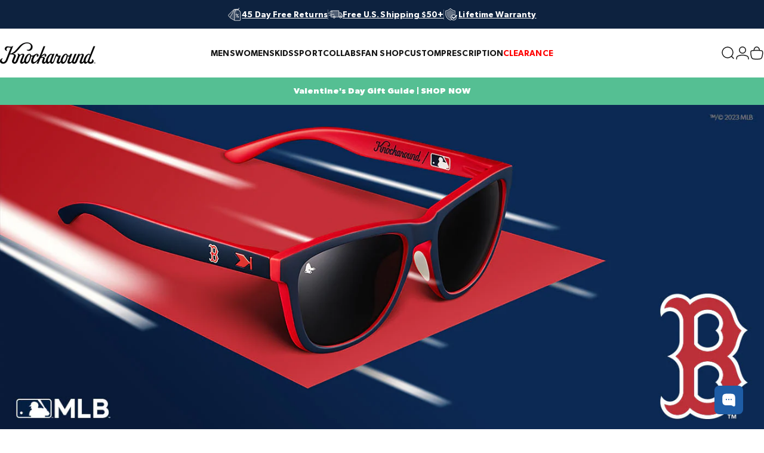

--- FILE ---
content_type: text/html; charset=utf-8
request_url: https://knockaround.com/collections/collaborations-sunglasses/products/boston-red-sox
body_size: 106209
content:
<!doctype html>
<html class="no-js" lang="en" dir="ltr">
<head>
<!-- Start of Shoplift scripts -->
<!-- 2026-01-12T22:18:53.5007790Z -->
<style>.shoplift-hide { opacity: 0 !important; }</style>
<style id="sl-preview-bar-hide">#preview-bar-iframe, #PBarNextFrameWrapper { display: none !important; }</style>
<script type="text/javascript">(function(rootPath, template, themeRole, themeId, isThemePreview){ /* Generated on 2026-01-28T22:27:05.2822939Z */(function(){"use strict";var $=document.createElement("style");$.textContent=`#shoplift-preview-control{position:fixed;max-width:332px;height:56px;background-color:#141414;z-index:9999;bottom:20px;display:flex;border-radius:8px;box-shadow:13px 22px 7px #0000,9px 14px 7px #00000003,5px 8px 6px #0000000d,2px 4px 4px #00000017,1px 1px 2px #0000001a,0 0 #0000001a;align-items:center;margin:0 auto;left:16px;right:16px;opacity:0;transform:translateY(20px);visibility:hidden;transition:opacity .4s ease-in-out,transform .4s ease-in-out,visibility 0s .4s}#shoplift-preview-control.visible{opacity:1;transform:translateY(0);visibility:visible;transition:opacity .4s ease-in-out,transform .4s ease-in-out,visibility 0s 0s}#shoplift-preview-control *{font-family:Inter,sans-serif;color:#fff;box-sizing:border-box;font-size:16px}#shoplift-preview-variant-title{font-weight:400;line-height:140%;font-size:16px;text-align:start;letter-spacing:-.16px;flex-grow:1;text-wrap:nowrap;overflow:hidden;text-overflow:ellipsis}#shoplift-preview-variant-selector{position:relative;display:block;padding:6px 0;height:100%;min-width:0;flex:1 1 auto}#shoplift-preview-variant-menu-trigger{border:none;cursor:pointer;width:100%;background-color:transparent;padding:0 16px;border-left:1px solid #333;border-right:1px solid #333;height:100%;display:flex;align-items:center;justify-content:start;gap:8px}#shoplift-preview-variant-selector .menu-variant-label{width:24px;height:24px;border-radius:50%;padding:6px;display:flex;justify-content:center;align-items:center;font-size:12px;font-style:normal;font-weight:600;line-height:100%;letter-spacing:-.12px;flex-shrink:0}#shoplift-preview-variant-selector .preview-variant-menu{position:absolute;bottom:110%;transform:translate3d(0,20px,0);visibility:hidden;pointer-events:none;opacity:0;cursor:pointer;background-color:#141414;border:1px solid #141414;border-radius:6px;width:100%;max-height:156px;overflow-y:auto;box-shadow:0 8px 16px #0003;z-index:1;transition:opacity .3s ease-in-out,transform .3s ease-in-out,visibility 0s .3s}#shoplift-preview-variant-selector .preview-variant-menu.preview-variant-menu__visible{visibility:visible;pointer-events:auto;opacity:100;transform:translateZ(0);transition:opacity .3s ease-in-out,transform .3s ease-in-out,visibility 0s 0s}@media screen and (max-width:400px){#shoplift-preview-variant-selector .preview-variant-menu{position:fixed;left:0;right:0;width:auto;bottom:110%}}#shoplift-preview-variant-selector .preview-variant-menu .preview-variant-menu--item{padding:12px 16px;display:flex;overflow:hidden}#shoplift-preview-variant-selector .preview-variant-menu .preview-variant-menu--item .menu-variant-label{margin-right:6px}#shoplift-preview-variant-selector .preview-variant-menu .preview-variant-menu--item span{overflow:hidden;text-overflow:ellipsis;text-wrap:nowrap;white-space:nowrap;color:#f6f6f6;font-size:14px;font-style:normal;font-weight:500}#shoplift-preview-variant-selector .preview-variant-menu .preview-variant-menu--item:hover{background-color:#545454}#shoplift-preview-variant-selector .preview-variant-menu .preview-variant-menu--item:last-of-type{border-bottom-left-radius:6px;border-bottom-right-radius:6px}#shoplift-preview-variant-selector .preview-variant-menu .preview-variant-menu--item:first-of-type{border-top-left-radius:6px;border-top-right-radius:6px}#shoplift-preview-control div:has(#shoplift-exit-preview-button){padding:0 16px}#shoplift-exit-preview-button{padding:6px 8px;font-weight:500;line-height:75%;border-radius:4px;background-color:transparent;border:none;text-decoration:none}#shoplift-exit-preview-button:hover{cursor:pointer;background-color:#333}/*$vite$:1*/`,document.head.appendChild($);var B=" daum[ /]| deusu/| yadirectfetcher|(?:^|[^g])news(?!sapphire)|(?<! (?:channel/|google/))google(?!(app|/google| pixel))|(?<! cu)bots?(?:\\b|_)|(?<!(?: ya| yandex|^job|inapp;) ?)search|(?<!(?:lib))http|(?<![hg]m)score|@[a-z][\\w-]+\\.|\\(\\)|\\.com|\\b\\d{13}\\b|^<|^[\\w \\.\\-\\(?:\\):]+(?:/v?\\d+(?:\\.\\d+)?(?:\\.\\d{1,10})*?)?(?:,|$)|^[^ ]{50,}$|^\\d+\\b|^\\w+/[\\w\\(\\)]*$|^active|^ad muncher|^amaya|^avsdevicesdk/|^biglotron|^bot|^bw/|^clamav[ /]|^client/|^cobweb/|^custom|^ddg[_-]android|^discourse|^dispatch/\\d|^downcast/|^duckduckgo|^facebook|^getright/|^gozilla/|^hobbit|^hotzonu|^hwcdn/|^jeode/|^jetty/|^jigsaw|^microsoft bits|^movabletype|^mozilla/\\d\\.\\d \\(compatible;?\\)$|^mozilla/\\d\\.\\d \\w*$|^navermailapp|^netsurf|^offline|^owler|^postman|^python|^rank|^read|^reed|^rest|^rss|^snapchat|^space bison|^svn|^swcd |^taringa|^thumbor/|^track|^valid|^w3c|^webbandit/|^webcopier|^wget|^whatsapp|^wordpress|^xenu link sleuth|^yahoo|^yandex|^zdm/\\d|^zoom marketplace/|^{{.*}}$|admin|analyzer|archive|ask jeeves/teoma|bit\\.ly/|bluecoat drtr|browsex|burpcollaborator|capture|catch|check|chrome-lighthouse|chromeframe|classifier|clean|cloud|crawl|cypress/|dareboost|datanyze|dejaclick|detect|dmbrowser|download|evc-batch/|feed|firephp|gomezagent|headless|httrack|hubspot marketing grader|hydra|ibisbrowser|images|insight|inspect|iplabel|ips-agent|java(?!;)|library|mail\\.ru/|manager|measure|neustar wpm|node|nutch|offbyone|optimize|pageburst|pagespeed|parser|perl|phantomjs|pingdom|powermarks|preview|proxy|ptst[ /]\\d|reputation|resolver|retriever|rexx;|rigor|rss\\b|scan|scrape|server|sogou|sparkler/|speedcurve|spider|splash|statuscake|synapse|synthetic|tools|torrent|trace|transcoder|url|virtuoso|wappalyzer|watch|webglance|webkit2png|whatcms/|zgrab",G=/bot|spider|crawl|http|lighthouse/i,V;function K(){if(V instanceof RegExp)return V;try{V=new RegExp(B,"i")}catch{V=G}return V}function j(l){return!!l&&K().test(l)}class L{timestamp;constructor(){this.timestamp=new Date}}class W extends L{type;testId;hypothesisId;constructor(t,e,i){super(),this.type=3,this.testId=t,this.hypothesisId=e,this.timestamp=i}}class J extends L{type;path;constructor(t){super(),this.type=4,this.path=t}}class Y extends L{type;cart;constructor(t){super(),this.type=5,this.cart=t}}class D extends Error{isBot;constructor(){super(),this.isBot=!0}}function Z(l,t,e){for(const i of t.selectors){const s=l.querySelectorAll(i.cssSelector);for(let r=0;r<s.length;r++)e(t.testId,t.hypothesisId)}H(l,t,(i,s,r,o,n)=>n(s,r),e)}function x(l,t,e){for(const i of t.selectors)F(l,t.testId,t.hypothesisId,i,e??(()=>{}));H(l,t,F,e??(()=>{}))}function M(l){return l.urlPatterns.reduce((t,e)=>{switch(e.operator){case"contains":return t+`.*${e}.*`;case"endsWith":return t+`.*${e}`;case"startsWith":return t+`${e}.*`}},"")}function H(l,t,e,i){new MutationObserver(()=>{for(const r of t.selectors)e(l,t.testId,t.hypothesisId,r,i)}).observe(l.documentElement,{childList:!0,subtree:!0})}function F(l,t,e,i,s){const r=l.querySelectorAll(i.cssSelector);for(let o=0;o<r.length;o++){let n=r.item(o);if(n instanceof HTMLElement&&n.dataset.shoplift!==""){n.dataset.shoplift="";for(const a of i.actions.sort(ot))n=Q(l,i.cssSelector,n,a)}}return r.length>0&&s?(s(t,e),!0):!1}function Q(l,t,e,i){switch(i.type){case"innerHtml":e.innerHTML=i.value;break;case"attribute":X(e,i.scope,i.value);break;case"css":tt(l,t,i.value);break;case"js":et(l,e,i);break;case"copy":return it(e);case"remove":st(e);break;case"move":rt(e,parseInt(i.value));break}return e}function X(l,t,e){l.setAttribute(t,e)}function tt(l,t,e){const i=l.createElement("style");i.innerHTML=`${t} { ${e} }`,l.getElementsByTagName("head")[0]?.appendChild(i)}function et(l,t,e){Function("document","element",`"use strict"; ${e.value}`)(l,t)}function it(l){const t=l.cloneNode(!0);if(!l.parentNode)throw"Can't copy node outside of DOM";return l.parentNode.insertBefore(t,l.nextSibling),t}function st(l){l.remove()}function rt(l,t){if(t===0)return;const e=Array.prototype.slice.call(l.parentElement.children).indexOf(l),i=Math.min(Math.max(e+t,0),l.parentElement.children.length-1);l.parentElement.children.item(i).insertAdjacentElement(t>0?"afterend":"beforebegin",l)}function ot(l,t){return N(l)-N(t)}function N(l){return l.type==="copy"||l.type==="remove"?0:1}var P=(l=>(l[l.Template=0]="Template",l[l.Theme=1]="Theme",l[l.UrlRedirect=2]="UrlRedirect",l[l.Script=3]="Script",l[l.Dom=4]="Dom",l[l.Price=5]="Price",l))(P||{});const nt="data:image/svg+xml,%3csvg%20width='12'%20height='12'%20viewBox='0%200%2012%2012'%20fill='none'%20xmlns='http://www.w3.org/2000/svg'%3e%3cpath%20d='M9.96001%207.90004C9.86501%207.90004%209.77001%207.86504%209.69501%207.79004L6.43501%204.53004C6.19501%204.29004%205.80501%204.29004%205.56501%204.53004L2.30501%207.79004C2.16001%207.93504%201.92001%207.93504%201.77501%207.79004C1.63001%207.64504%201.63001%207.40504%201.77501%207.26004L5.03501%204.00004C5.56501%203.47004%206.43001%203.47004%206.96501%204.00004L10.225%207.26004C10.37%207.40504%2010.37%207.64504%2010.225%207.79004C10.15%207.86004%2010.055%207.90004%209.96001%207.90004Z'%20fill='white'/%3e%3c/svg%3e",at="data:image/svg+xml,%3csvg%20width='14'%20height='24'%20viewBox='0%200%2014%2024'%20fill='none'%20xmlns='http://www.w3.org/2000/svg'%3e%3cpath%20d='M12.3976%2014.5255C12.2833%2013.8788%2012.0498%2013.3024%2011.6952%2012.7961C11.3416%2012.2898%2010.9209%2011.8353%2010.4353%2011.4317C9.94868%2011.0291%209.43546%2010.6488%208.89565%2010.292C8.48487%2010.049%208.09577%209.78565%207.72637%209.50402C7.35697%209.2224%207.08016%208.89503%206.89694%208.51987C6.71273%208.14471%206.67826%207.69533%206.79055%207.1697C6.86345%206.83216%206.97476%206.54647%207.12351%206.31162C7.27324%206.07778%207.47124%205.89986%207.7175%205.77684C7.96377%205.65483%208.21989%205.59383%208.48389%205.59383C8.88087%205.59383%209.17639%205.7016%209.3734%205.91714C9.56943%206.13268%209.68271%206.42345%209.71424%206.78946C9.74576%207.15547%209.72015%207.55401%209.63839%207.98509C9.55663%208.41617%209.43645%208.84724%209.27687%209.27934L13.5127%208.80149C13.9638%207.52656%2014.1017%206.42447%2013.9264%205.49725C13.751%204.56901%2013.2664%203.85122%2012.4724%203.34491C12.239%203.19648%2011.9779%203.07041%2011.6893%202.96569L12.0026%201.50979L9.86397%200L7.3875%201.50979L7.11169%202.78878C6.65166%202.8874%206.21724%203.01957%205.8114%203.19038C4.85292%203.594%204.06684%204.15115%203.45117%204.86385C2.83452%205.57655%202.42571%206.40108%202.22378%207.33847C2.06616%208.06947%202.04942%208.70796%202.17551%209.25087C2.30061%209.7948%202.52028%2010.2828%202.8355%2010.7139C3.14974%2011.145%203.51816%2011.5344%203.93977%2011.881C4.36039%2012.2288%204.782%2012.5521%205.20164%2012.851C5.68334%2013.1702%206.13844%2013.5169%206.56497%2013.8921C6.99052%2014.2672%207.31954%2014.7125%207.55004%2015.228C7.78055%2015.7445%207.81502%2016.3769%207.65347%2017.1262C7.56482%2017.5389%207.43676%2017.8765%207.27028%2018.1388C7.10381%2018.4011%206.89596%2018.5983%206.64772%2018.7295C6.3985%2018.8606%206.12071%2018.9267%205.8114%2018.9267C5.21641%2018.9267%204.79776%2018.6034%204.62833%2018.1632C4.4589%2017.7229%204.47367%2017.2583%204.60075%2016.5639C4.72782%2015.8705%205.05092%2015.1395%205.37107%2014.3699H1.17665C1.17665%2014.3699%200.207341%2016.1115%200.0310135%2017.6762C-0.0655232%2018.5302%200.0635208%2019.2653%200.41519%2019.8844C0.76686%2020.5036%201.33032%2020.9814%202.10655%2021.319C2.39222%2021.443%202.7104%2021.5447%203.05813%2021.623L2.54589%2024H7.17473L7.7047%2021.5386C8.08493%2021.442%208.43857%2021.3231%208.76562%2021.1787C9.73985%2020.7476%2010.52%2020.1427%2011.1071%2019.3649C11.6932%2018.5871%2012.0873%2017.7291%2012.2892%2016.7917C12.4744%2015.9295%2012.5099%2015.1741%2012.3966%2014.5275L12.3976%2014.5255Z'%20fill='white'/%3e%3c/svg%3e";async function lt(l){let t=l.replace(/-/g,"+").replace(/_/g,"/");for(;t.length%4;)t+="=";const e=atob(t),i=Uint8Array.from(e,o=>o.charCodeAt(0)),s=new Blob([i]).stream().pipeThrough(new DecompressionStream("gzip")),r=await new Response(s).text();return JSON.parse(r)}function _(l,t){return typeof t=="string"&&/\d{4}-\d{2}-\d{2}T\d{2}:\d{2}:\d{2}.\d+(?:Z|[+-]\d+)/.test(t)?new Date(t):t}function O(l,t){return t}function k(l,t=!1,e=!1,i=","){const s=l/100;if(e){const o=Math.round(s).toLocaleString("en-US");return i!==","?o.replace(/,/g,i):o}else{const r=t?",":".",o=s.toFixed(2).split("."),n=parseInt(o[0],10),a=o[1]??"00",c=n.toLocaleString("en-US");return i!==","?`${c.replace(/,/g,i)}${r}${a}`:t?`${c.replace(/,/g,".")}${r}${a}`:`${c}${r}${a}`}}function R(l,t,e,i){const s=t.replace("{{amount}}",k(l,!1,!1)).replace("{{amount_no_decimals}}",k(l,!1,!0)).replace("{{amount_with_comma_separator}}",k(l,!0,!1)).replace("{{amount_no_decimals_with_comma_separator}}",k(l,!0,!0)).replace("{{amount_with_space_separator}}",k(l,!1,!1," ")).replace("{{amount_no_decimals_with_space_separator}}",k(l,!1,!0," ")).replace("{{amount_with_apostrophe_separator}}",k(l,!1,!1,"'")).replace("{{amount_no_decimals_with_apostrophe_separator}}",k(l,!1,!0,"'")).replace("{{amount_with_period_and_space_separator}}",k(l,!1,!1,". ")).replace("{{amount_no_decimals_with_period_and_space_separator}}",k(l,!1,!0,". "));return i?`${s} ${e}`:s}function q(l){return l.replace(/[^\d.,\s-]/g,"").trim()}function ct(l){const t=new Map;for(const[e,i,s]of l.v)t.set(e,{priceInCents:i,compareAtPriceInCents:s});return t}function dt(l,t,e,i){const{priceInCents:s,compareAtPriceInCents:r}=e,{mf:o,c:n,cce:a}=i;if(l.getAttribute("data-sl-attribute-p")===t)l.innerHTML=R(s,o,n,a);else if(l.getAttribute("data-sl-attribute-cap")===t)r<=0||r<=s?l.remove():l.innerHTML=R(r,o,n,a);else if(l.getAttribute("data-sl-attribute-discount")===t&&!(r<=0||r<=s)){const h=Math.round((r-s)/r*100),u=q(R(r-s,o,n,!1)),p=l.getAttribute("data-sl-format")||"percent";p==="percent"?l.textContent=`-${h}%`:p==="amount"?l.textContent=`-${u}`:p==="both"&&(l.textContent=`-${h}% (-${u})`)}}function ht(l){const t=[],e={id:"url-pattern",operator:"contains",value:"/"};for(const[i,s,r]of l.v){t.push({id:`p-${i}`,cssSelector:`[data-sl-attribute-p="${i}"]`,urlPatterns:[e],actions:[{id:`p-action-${i}`,type:"innerHtml",scope:"price",value:R(s,l.mf,l.c,l.cce)}]});const o=r<=0||r<=s;if(t.push({id:`cap-${i}`,cssSelector:`[data-sl-attribute-cap="${i}"]`,urlPatterns:[e],actions:[{id:`cap-action-${i}`,type:o?"remove":"innerHtml",scope:"compare-at-price",value:o?"":R(r,l.mf,l.c,l.cce)}]}),!o&&r>s){const n=Math.round((r-s)/r*100),a=q(R(r-s,l.mf,l.c,!1));t.push({id:`d-${i}`,cssSelector:`[data-sl-attribute-discount="${i}"]`,urlPatterns:[e],actions:[{id:`d-action-${i}`,type:"js",scope:null,value:`(function(doc, el) {              var format = el.getAttribute('data-sl-format') || 'percent';              if (format === 'percent') {                el.textContent = '-${n}%';              } else if (format === 'amount') {                el.textContent = '-${a}';              } else if (format === 'both') {                el.textContent = '-${n}% (-${a})';              }            })`}]})}}return t}let U=!1;class pt{constructor(t,e,i,s,r,o,n,a,c,h,u){this.shop=t,this.host=e,this.eventHost=i,this.disableReferrerOverride=a,this.logHistory=[],this.legacySessionKey=`SHOPLIFT_SESSION_${this.shop}`,this.cssHideClass=s?"shoplift-hide":"",this.testConfigs=h.map(d=>({...d,startAt:new Date(d.startAt),statusHistory:d.statusHistory.map(v=>({...v,createdAt:new Date(v.createdAt)}))})),this.inactiveTestConfigs=u,this.sendPageView=!!r,this.shopliftDebug=o===!0,this.gaConfig=n!=={"sendEvents":true,"mode":"gtag"}?n:{sendEvents:!1},this.fetch=window.fetch.bind(window),this.localStorageSet=window.localStorage.setItem.bind(window.localStorage),this.localStorageGet=window.localStorage.getItem.bind(window.localStorage);const p=this.getDeviceType();this.device=p!=="tablet"?p:"mobile",this.state=this.loadState(),this.shopifyAnalyticsId=this.getShopifyAnalyticsId(),this.testsFilteredByAudience=h.filter(d=>d.status=="active"),this.getCountryTimeout=c===1000?1e3:c,this.log("State Loaded",JSON.stringify(this.state))}DATA_SL_ATTRIBUTE_P="data-sl-attribute-p";DATA_SL_TEST_ID="data-sl-test-id";VIEWPORT_TRACK_THRESHOLD=.5;temporarySessionKey="Shoplift_Session";essentialSessionKey="Shoplift_Essential";analyticsSessionKey="Shoplift_Analytics";priceSelectorsSessionKey="Shoplift_PriceSelectors";legacySessionKey;cssHideClass;testConfigs;inactiveTestConfigs;testsFilteredByAudience;sendPageView;shopliftDebug;gaConfig;getCountryTimeout;state;shopifyAnalyticsId;cookie=document.cookie;isSyncing=!1;isSyncingGA=!1;fetch;localStorageSet;localStorageGet;sessionStorageSet=window.sessionStorage.setItem.bind(window.sessionStorage);sessionStorageGet=window.sessionStorage.getItem.bind(window.sessionStorage);urlParams=new URLSearchParams(window.location.search);device;logHistory;activeViewportObservers=new Map;deriveCategoryFromExistingTests(){if(!this.state.temporary.testCategory&&this.state.essential.visitorTests.length>0){const t=this.state.essential.visitorTests.some(e=>{if(!e.hypothesisId)return!1;const i=this.getHypothesis(e.hypothesisId);return i&&["theme","basicScript","price"].includes(i.type)});this.state.temporary.testCategory=t?"global":"conditional",this.persistTemporaryState(),this.log("Derived test category from existing visitorTests: %s",this.state.temporary.testCategory)}}async init(){try{if(this.log("Shoplift script initializing"),window.Shopify&&window.Shopify.designMode){this.log("Skipping script for design mode");return}if(window.location.href.includes("slScreenshot=true")){this.log("Skipping script for screenshot");return}if(window.location.hostname.endsWith(".edgemesh.com")){this.log("Skipping script for preview");return}if(window.location.href.includes("isShopliftMerchant")){const e=this.urlParams.get("isShopliftMerchant")==="true";this.log("Setting merchant session to %s",e),this.state.temporary.isMerchant=e,this.persistTemporaryState()}if(this.state.temporary.isMerchant){this.log("Setting up preview for merchant"),typeof window.shoplift!="object"&&this.setShopliftStub(),this.state.temporary.previewConfig||this.hidePage(),await this.initPreview(),document.querySelector("#sl-preview-bar-hide")?.remove();return}if(this.state.temporary.previewConfig=void 0,j(navigator.userAgent))return;if(navigator.userAgent.includes("Chrome/118")){this.log("Random: %o",[Math.random(),Math.random(),Math.random()]);const e=await this.makeRequest({url:`${this.eventHost}/api/v0/events/ip`,method:"get"}).then(i=>i?.json());this.log(`IP: ${e}`),this.makeRequest({url:`${this.eventHost}/api/v0/logs`,method:"post",data:JSON.stringify(this.debugState(),O)}).catch()}if(this.shopifyAnalyticsId=this.getShopifyAnalyticsId(),this.monitorConsentChange(),this.checkForThemePreview())return;if(!this.disableReferrerOverride&&this.state.temporary.originalReferrer!=null){this.log(`Overriding referrer from '${document.referrer}' to '${this.state.temporary.originalReferrer}'`);const e=this.state.temporary.originalReferrer;delete this.state.temporary.originalReferrer,this.persistTemporaryState(),Object.defineProperty(document,"referrer",{get:()=>e,enumerable:!0,configurable:!0})}if(await this.refreshVisitor(this.shopifyAnalyticsId),await this.handleVisitorTest()){this.log("Redirecting for visitor test");return}this.setShoplift(),this.showPage(),this.ensureCartAttributesForExistingPriceTests(!1),await this.finalize(),console.log("SHOPLIFT SCRIPT INITIALIZED!")}catch(t){if(t instanceof D)return;throw t}finally{typeof window.shoplift!="object"&&this.setShopliftStub()}}getVariantColor(t){switch(t){case"a":return{text:"#141414",bg:"#E2E2E2"};case"b":return{text:"rgba(255, 255, 255, 1)",bg:"rgba(37, 99, 235, 1)"}}}getDefaultVariantTitle(t){return t.title?t.title:t.type==="price"?t.isControl?"Original prices":"Variant prices":t.isControl?"Original":"Untitled variant "+t.label.toUpperCase()}async initPreview(){const t=this.urlParams.get("previewConfig");if(t){this.state.temporary.previewConfig=void 0,this.log("Setting up the preview"),this.log("Found preview config, writing to temporary state");const e=await lt(t);if(this.state.temporary.previewConfig=e,this.state.temporary.previewConfig.testTypeCategory===P.Price){this.hidePage(!0);const s=this.state.temporary.previewConfig;let r=`${this.host}/api/dom-selectors/${s.storeId}/${s.testId}/${s.isDraft||!1}`;s.shopifyProductId&&(r+=`?productId=${s.shopifyProductId}`);const o=await this.makeJsonRequest({method:"get",url:r}).catch(n=>(this.log("Error getting domSelectors",n),null));s.variants.forEach(n=>n.domSelectors=o[n.id]?.domSelectors)}this.persistTemporaryState();const i=new URL(window.location.toString());i.searchParams.delete("previewConfig"),this.queueRedirect(i)}else if(this.state.temporary.previewConfig){this.showPage();const e=this.state.temporary.previewConfig;e.testTypeCategory===P.Template&&this.handleTemplatePreview(e)&&this.initPreviewControls(e),e.testTypeCategory===P.UrlRedirect&&this.handleUrlPreview(e)&&this.initPreviewControls(e),e.testTypeCategory===P.Script&&this.handleScriptPreview(e)&&this.initPreviewControls(e),e.testTypeCategory===P.Price&&await this.handlePricePreview(e)&&this.initPreviewControls(e)}}initPreviewControls(t){document.addEventListener("DOMContentLoaded",()=>{const e=t.variants.find(v=>v.id===t.currentVariant),i=e?.label||"a",s=t.variants,r=document.createElement("div");r.id="shoplift-preview-control";const o=document.createElement("div"),n=document.createElement("img");n.src=at,n.height=24,n.width=14,o.style.padding="0 16px",o.style.lineHeight="100%",o.appendChild(n),r.appendChild(o);const a=document.createElement("div");a.id="shoplift-preview-variant-selector";const c=document.createElement("button");c.id="shoplift-preview-variant-menu-trigger";const h=document.createElement("div");h.className="menu-variant-label",h.style.backgroundColor=this.getVariantColor(i).bg,h.style.color=this.getVariantColor(i).text,h.innerText=i.toUpperCase(),c.appendChild(h);const u=document.createElement("span");if(u.id="shoplift-preview-variant-title",u.innerText=e?this.getDefaultVariantTitle(e):"Untitled variant "+i.toUpperCase(),c.appendChild(u),s.length>1){const v=document.createElement("img");v.src=nt,v.width=12,v.height=12,v.style.height="12px",v.style.width="12px",c.appendChild(v);const T=document.createElement("div");T.className="preview-variant-menu";for(const m of t.variants.filter(S=>S.id!==t.currentVariant)){const S=document.createElement("div");S.className="preview-variant-menu--item";const I=document.createElement("div");I.className="menu-variant-label",I.style.backgroundColor=this.getVariantColor(m.label).bg,I.style.color=this.getVariantColor(m.label).text,I.style.flexShrink="0",I.innerText=m.label.toUpperCase(),S.appendChild(I);const y=document.createElement("span");y.innerText=this.getDefaultVariantTitle(m),S.appendChild(y),S.addEventListener("click",()=>{this.pickVariant(m.id)}),T.appendChild(S)}a.appendChild(T),c.addEventListener("click",()=>{T.className!=="preview-variant-menu preview-variant-menu__visible"?T.classList.add("preview-variant-menu__visible"):T.classList.remove("preview-variant-menu__visible")}),document.addEventListener("click",m=>{m.target instanceof Element&&!c.contains(m.target)&&T.className==="preview-variant-menu preview-variant-menu__visible"&&T.classList.remove("preview-variant-menu__visible")})}else c.style.pointerEvents="none",h.style.margin="0";a.appendChild(c),r.appendChild(a);const p=document.createElement("div"),d=document.createElement("button");d.id="shoplift-exit-preview-button",d.innerText="Exit",p.appendChild(d),d.addEventListener("click",()=>{this.exitPreview()}),r.appendChild(p),document.body.appendChild(r),requestAnimationFrame(()=>{r.classList.add("visible")})}),this.ensureCartAttributesForExistingPriceTests(!0)}pickVariant(t){if(this.state.temporary.previewConfig){const e=this.state.temporary.previewConfig,i=new URL(window.location.toString());if(e.testTypeCategory===P.UrlRedirect){const s=e.variants.find(r=>r.id===e.currentVariant)?.redirectUrl;if(i.pathname===s){const r=e.variants.find(o=>o.id===t)?.redirectUrl;r&&(i.pathname=r)}}if(e.testTypeCategory===P.Template){const s=e.variants.find(r=>r.id===e.currentVariant)?.pathName;if(s&&i.pathname===s){const r=e.variants.find(o=>o.id===t)?.pathName;r&&r!==s&&(i.pathname=r)}}e.currentVariant=t,this.persistTemporaryState(),this.queueRedirect(i)}}exitPreview(){const t=new URL(window.location.toString());if(this.state.temporary.previewConfig?.testTypeCategory===P.Template&&t.searchParams.delete("view"),this.state.temporary.previewConfig?.testTypeCategory===P.Script&&t.searchParams.delete("slVariant"),this.state.temporary.previewConfig?.testTypeCategory===P.UrlRedirect){const i=this.state.temporary.previewConfig.variants.filter(r=>!r.isControl&&r.redirectUrl!==null).map(r=>r.redirectUrl),s=this.state.temporary.previewConfig.variants.find(r=>r.label==="a")?.redirectUrl;i.includes(t.pathname)&&s&&(t.pathname=s)}this.state.temporary.isMerchant=!1,t.searchParams.delete("isShopliftMerchant"),this.state.temporary.previewConfig=void 0,this.persistTemporaryState(),this.hidePage(),this.queueRedirect(t)}handleTemplatePreview(t){const e=t.currentVariant,i=t.variants.find(a=>a.id===e);if(!i)return!1;const s=t.variants.find(a=>a.isControl);if(!s)return!1;this.log("Setting up template preview for type",s.type);const r=new URL(window.location.toString()),o=r.searchParams.get("view"),n=i.type===s.type;return!n&&!i.isControl&&template.suffix===s.affix&&this.typeFromTemplate()===s.type&&i.pathName!==null?(this.log("Hit control template type, redirecting to the variant url"),this.hidePage(),r.pathname=i.pathName,this.queueRedirect(r),!0):(!i.isControl&&this.typeFromTemplate()==i.type&&template.suffix===s.affix&&n&&o!==(i.affix||"__DEFAULT__")&&(this.log("Template type and affix match control, updating the view param"),r.searchParams.delete("view"),this.log("Setting the new viewParam to",i.affix||"__DEFAULT__"),this.hidePage(),r.searchParams.set("view",i.affix||"__DEFAULT__"),this.queueRedirect(r)),o!==null&&o!==i.affix&&(r.searchParams.delete("view"),this.hidePage(),this.queueRedirect(r)),!0)}handleUrlPreview(t){const e=t.currentVariant,i=t.variants.find(o=>o.id===e),s=t.variants.find(o=>o.isControl)?.redirectUrl;if(!i)return!1;this.log("Setting up URL redirect preview");const r=new URL(window.location.toString());return r.pathname===s&&!i.isControl&&i.redirectUrl!==null&&(this.log("Url matches control, redirecting"),this.hidePage(),r.pathname=i.redirectUrl,this.queueRedirect(r)),!0}handleScriptPreview(t){const e=t.currentVariant,i=t.variants.find(o=>o.id===e);if(!i)return!1;this.log("Setting up script preview");const s=new URL(window.location.toString());return s.searchParams.get("slVariant")!==i.id&&(this.log("current id doesn't match the variant, redirecting"),s.searchParams.delete("slVariant"),this.log("Setting the new slVariantParam"),this.hidePage(),s.searchParams.set("slVariant",i.id),this.queueRedirect(s)),!0}async handlePricePreview(t){const e=t.currentVariant,i=t.variants.find(s=>s.id===e);return i?(this.log("Setting up price preview"),i.domSelectors&&i.domSelectors.length>0&&(x(document,{testId:t.testId,hypothesisId:i.id,selectors:i.domSelectors}),this.ensureCartAttributesForExistingPriceTests(!0)),!0):!1}async finalize(){const t=await this.getCartState();t!==null&&this.queueCartUpdate(t),this.pruneStateAndSave(),await this.syncAllEvents()}setShoplift(){this.log("Setting up public API");const e=this.urlParams.get("slVariant")==="true",i=e?null:this.urlParams.get("slVariant");window.shoplift={isHypothesisActive:async s=>{if(this.log("Script checking variant for hypothesis '%s'",s),e)return this.log("Forcing variant for hypothesis '%s'",s),!0;if(i!==null)return this.log("Forcing hypothesis '%s'",i),s===i;const r=this.testConfigs.find(n=>n.hypotheses.some(a=>a.id===s));if(!r)return this.log("No test found for hypothesis '%s'",s),!1;const o=this.state.essential.visitorTests.find(n=>n.testId===r.id);return o?(this.log("Active visitor test found",s),o.hypothesisId===s):(await this.manuallySplitVisitor(r),this.testConfigs.some(n=>n.hypotheses.some(a=>a.id===s&&this.state.essential.visitorTests.some(c=>c.hypothesisId===a.id))))},setAnalyticsConsent:async s=>{await this.onConsentChange(s,!0)},getVisitorData:()=>({visitor:this.state.analytics.visitor,visitorTests:this.state.essential.visitorTests.filter(s=>!s.isInvalid).map(s=>{const{shouldSendToGa:r,savedAt:o,...n}=s;return n})})}}setShopliftStub(){this.log("Setting up stubbed public API");const e=this.urlParams.get("slVariant")==="true",i=e?null:this.urlParams.get("slVariant");window.shoplift={isHypothesisActive:s=>Promise.resolve(e||s===i),setAnalyticsConsent:()=>Promise.resolve(),getVisitorData:()=>({visitor:null,visitorTests:[]})}}async manuallySplitVisitor(t){this.log("Starting manual split for test '%s'",t.id),await this.handleVisitorTest([t]);const e=this.getReservationForTest(t.id);e&&!e.isRealized&&e.entryCriteriaKey&&(this.log("Realizing manual API reservation for test '%s'",t.id),this.realizeReservationForCriteria(e.entryCriteriaKey)),this.saveState(),this.syncAllEvents()}async handleVisitorTest(t){await this.filterTestsByAudience(this.testConfigs,this.state.analytics.visitor??this.buildBaseVisitor(),this.state.essential.visitorTests),this.deriveCategoryFromExistingTests(),this.clearStaleReservations();let e=t?t.filter(i=>this.testsFilteredByAudience.some(s=>s.id===i.id)):[...this.testsForUrl(this.testsFilteredByAudience),...this.domTestsForUrl(this.testsFilteredByAudience)];try{if(e.length===0)return this.log("No tests found"),!1;this.log("Checking for existing visitor test on page");const i=this.getCurrentVisitorHypothesis(e);if(i){this.log("Found current visitor test");const a=this.considerRedirect(i);return a&&(this.log("Redirecting for current visitor test"),this.redirect(i)),a}const s=this.getReservationForCurrentPage();if(s){this.log("Found matching reservation for current page: %s",s.testId);const a=this.getHypothesis(s.hypothesisId);if(a){a.type!=="price"&&this.realizeReservationForCriteria(s.entryCriteriaKey);const c=this.considerRedirect(a);return c&&this.redirect(a),c}}this.log("No active test relation for test page");const r=this.testsForUrl(this.inactiveTestConfigs.filter(a=>this.testIsPaused(a)&&a.hypotheses.some(c=>this.state.essential.visitorTests.some(h=>h.hypothesisId===c.id)))).map(a=>a.id);if(r.length>0)return this.log("Visitor has paused tests for test page, skipping test assignment: %o",r),!1;if(!this.state.temporary.testCategory){const a=this.testsFilteredByAudience.filter(h=>this.isGlobalEntryCriteria(this.getEntryCriteriaKey(h))),c=this.testsFilteredByAudience.filter(h=>!this.isGlobalEntryCriteria(this.getEntryCriteriaKey(h)));if(this.log("Category dice roll - global tests: %o, conditional tests: %o",a.map(h=>({id:h.id,title:h.title,criteria:this.getEntryCriteriaKey(h)})),c.map(h=>({id:h.id,title:h.title,criteria:this.getEntryCriteriaKey(h)}))),a.length>0&&c.length>0){const h=a.length,u=c.length,p=h+u,d=Math.random()*p;this.state.temporary.testCategory=d<h?"global":"conditional",this.log("Category dice roll: rolled %.2f of %d (global weight: %d, conditional weight: %d), selected '%s'",d,p,h,u,this.state.temporary.testCategory)}else a.length>0?(this.state.temporary.testCategory="global",this.log("Only global tests available, setting category to global")):(this.state.temporary.testCategory="conditional",this.log("Only conditional tests available, setting category to conditional"));this.persistTemporaryState()}const o=this.state.temporary.testCategory;if(this.log("Visitor test category: %s",o),o==="global"){const a=this.testsFilteredByAudience.filter(c=>!this.isGlobalEntryCriteria(this.getEntryCriteriaKey(c)));for(const c of a)this.markTestAsBlocked(c,"category:global");e=e.filter(c=>this.isGlobalEntryCriteria(this.getEntryCriteriaKey(c)))}else{const a=this.testsFilteredByAudience.filter(c=>this.isGlobalEntryCriteria(this.getEntryCriteriaKey(c)));for(const c of a)this.markTestAsBlocked(c,"category:conditional");e=e.filter(c=>!this.isGlobalEntryCriteria(this.getEntryCriteriaKey(c)))}if(e.length===0)return this.log("No tests remaining after category filter"),!1;this.createReservations(e);const n=this.getReservationForCurrentPage();if(n&&!n.isRealized){const a=this.getHypothesis(n.hypothesisId);if(a){a.type!=="price"&&this.realizeReservationForCriteria(n.entryCriteriaKey);const c=this.considerRedirect(a);return c&&(this.log("Redirecting for new test"),this.redirect(a)),c}}return!1}finally{this.includeInDomTests(),this.saveState()}}includeInDomTests(){this.applyControlForAudienceFilteredPriceTests();const t=this.getDomTestsForCurrentUrl(),e=this.getVisitorDomHypothesis(t);for(const i of t){this.log("Evaluating dom test '%s'",i.id);const s=i.hypotheses.some(d=>d.type==="price");if(this.state.essential.visitorTests.find(d=>d.testId===i.id&&d.isInvalid&&!d.hypothesisId)){if(this.log("Visitor is blocked from test '%s', applying control prices if price test",i.id),s){const d=i.hypotheses.find(v=>v.isControl);d?.priceData&&(this.applyPriceTestWithMapLookup(i.id,d,[d],()=>{this.log("Control prices applied for blocked visitor, no metrics tracked")}),this.updatePriceTestHiddenInputs(i.id,"control",!1))}continue}const o=this.getReservationForTest(i.id);let n=null,a=!1;const c=e.find(d=>i.hypotheses.some(v=>d.id===v.id));if(o)n=this.getHypothesis(o.hypothesisId)??null,this.log("Using reserved hypothesis '%s' for test '%s'",o.hypothesisId,i.id);else if(c)n=c,this.log("Using existing hypothesis assignment for test '%s'",i.id);else if(s){const d=this.visitorActiveTestTypeWithReservations();d?(a=!0,this.log("Visitor already in test type '%s', treating as non-test for price test '%s'",d,i.id)):n=this.pickHypothesis(i)}else n=this.pickHypothesis(i);if(a&&s){const d=i.hypotheses.find(v=>v.isControl);d?.priceData&&(this.log("Applying control prices for non-test visitor on price test '%s' (Map-based)",i.id),this.applyPriceTestWithMapLookup(i.id,d,[d],()=>{this.log("Control prices applied for non-test visitor, no metrics tracked")}),this.updatePriceTestHiddenInputs(i.id,"control",!1));continue}if(!n){this.log("Failed to pick hypothesis for test");continue}const h=i.bayesianRevision??4,u=n.type==="price",p=h>=5;if(u&&p){if(this.log(`Price test with Map-based lookup (v${h}): ${i.id}`),!n.priceData){this.log("No price data for hypothesis '%s', skipping",n.id);continue}const d=n.isControl?"control":"variant";this.log(`Setting up Map-based price test for ${d} (test: ${i.id})`),this.applyPriceTestWithMapLookup(i.id,n,i.hypotheses,v=>{const T=this.getReservationForTest(v);T&&!T.isRealized&&T.entryCriteriaKey?this.realizeReservationForCriteria(T.entryCriteriaKey):this.queueAddVisitorToTest(v,n),this.saveState(),this.queuePageView(window.location.pathname),this.syncAllEvents()});continue}if(u&&!p){this.log(`Price test without viewport tracking (v${h}): ${i.id}`);const d=this.getDomSelectorsForHypothesis(n);if(d.length===0)continue;x(document,{testId:i.id,hypothesisId:n.id,selectors:d},v=>{this.queueAddVisitorToTest(v,n),this.saveState(),this.queuePageView(window.location.pathname),this.syncAllEvents()});continue}if(!n.domSelectors||n.domSelectors.length===0){this.log("No selectors found, skipping hypothesis");continue}x(document,{testId:i.id,hypothesisId:n.id,selectors:n.domSelectors},d=>{this.queueAddVisitorToTest(d,n),this.saveState(),this.queuePageView(window.location.pathname),this.syncAllEvents()})}}considerRedirect(t){if(this.log("Considering redirect for hypothesis '%s'",t.id),t.isControl)return this.log("Skipping redirect for control"),!1;if(t.type==="basicScript"||t.type==="manualScript")return this.log("Skipping redirect for script test"),!1;const e=this.state.essential.visitorTests.find(o=>o.hypothesisId===t.id),i=new URL(window.location.toString()),r=new URLSearchParams(window.location.search).get("view");if(t.type==="theme"){if(!(t.themeId===themeId)){if(this.log("Theme id '%s' is not hypothesis theme ID '%s'",t.themeId,themeId),e&&e.themeId!==t.themeId&&(e.themeId===themeId||!this.isThemePreview()))this.log("On old theme, redirecting and updating local visitor"),e.themeId=t.themeId;else if(this.isThemePreview())return this.log("On non-test theme, skipping redirect"),!1;return this.log("Hiding page to redirect for theme test"),this.hidePage(),!0}return!1}else if(t.type!=="dom"&&t.type!=="price"&&t.affix!==template.suffix&&t.affix!==r||t.redirectPath&&!i.pathname.endsWith(t.redirectPath))return this.log("Hiding page to redirect for template test"),this.hidePage(),!0;return this.log("Not redirecting"),!1}redirect(t){if(this.log("Redirecting to hypothesis '%s'",t.id),t.isControl)return;const e=new URL(window.location.toString());if(e.searchParams.delete("view"),t.redirectPath){const i=RegExp("^(/w{2}-w{2})/").exec(e.pathname);if(i&&i.length>1){const s=i[1];e.pathname=`${s}${t.redirectPath}`}else e.pathname=t.redirectPath}else t.type==="theme"?(e.searchParams.set("_ab","0"),e.searchParams.set("_fd","0"),e.searchParams.set("_sc","1"),e.searchParams.set("preview_theme_id",t.themeId.toString())):t.type!=="urlRedirect"&&e.searchParams.set("view",t.affix);this.queueRedirect(e)}async refreshVisitor(t){if(t===null||!this.state.essential.isFirstLoad||!this.testConfigs.some(i=>i.visitorOption!=="all"))return;this.log("Refreshing visitor"),this.hidePage();const e=await this.getVisitor(t);e&&e.id&&this.updateLocalVisitor(e)}buildBaseVisitor(){return{shopifyAnalyticsId:this.shopifyAnalyticsId,device:this.device,country:null,...this.state.essential.initialState}}getInitialState(){const t=this.getUTMValue("utm_source")??"",e=this.getUTMValue("utm_medium")??"",i=this.getUTMValue("utm_campaign")??"",s=this.getUTMValue("utm_content")??"",r=window.document.referrer,o=this.device;return{createdAt:new Date,utmSource:t,utmMedium:e,utmCampaign:i,utmContent:s,referrer:r,device:o}}checkForThemePreview(){return this.log("Checking for theme preview"),window.location.hostname.endsWith(".shopifypreview.com")?(this.log("on shopify preview domain"),this.clearThemeBar(!0,!1,this.state),document.querySelector("#sl-preview-bar-hide")?.remove(),!1):this.isThemePreview()?this.state.essential.visitorTests.some(t=>t.isThemeTest&&t.hypothesisId!=null&&this.getHypothesis(t.hypothesisId)&&t.themeId===themeId)?(this.log("On active theme test, removing theme bar"),this.clearThemeBar(!1,!0,this.state),!1):this.state.essential.visitorTests.some(t=>t.isThemeTest&&t.hypothesisId!=null&&!this.getHypothesis(t.hypothesisId)&&t.themeId===themeId)?(this.log("Visitor is on an inactive theme test, redirecting to main theme"),this.redirectToMainTheme(),!0):this.state.essential.isFirstLoad?(this.log("No visitor found on theme preview, redirecting to main theme"),this.redirectToMainTheme(),!0):this.inactiveTestConfigs.some(t=>t.hypotheses.some(e=>e.themeId===themeId))?(this.log("Current theme is an inactive theme test, redirecting to main theme"),this.redirectToMainTheme(),!0):this.testConfigs.some(t=>t.hypotheses.some(e=>e.themeId===themeId))?(this.log("Falling back to clearing theme bar"),this.clearThemeBar(!1,!0,this.state),!1):(this.log("No tests on current theme, skipping script"),this.clearThemeBar(!0,!1,this.state),document.querySelector("#sl-preview-bar-hide")?.remove(),!0):(this.log("Not on theme preview"),this.clearThemeBar(!0,!1,this.state),!1)}redirectToMainTheme(){this.hidePage();const t=new URL(window.location.toString());t.searchParams.set("preview_theme_id",""),this.queueRedirect(t)}testsForUrl(t){const e=new URL(window.location.href),i=this.typeFromTemplate();return t.filter(s=>s.hypotheses.some(r=>r.type!=="dom"&&r.type!=="price"&&(r.isControl&&r.type===i&&r.affix===template.suffix||r.type==="theme"||r.isControl&&r.type==="urlRedirect"&&r.redirectPath&&e.pathname.endsWith(r.redirectPath)||r.type==="basicScript"))&&(s.ignoreTestViewParameterEnforcement||!e.searchParams.has("view")||s.hypotheses.map(r=>r.affix).includes(e.searchParams.get("view")??"")))}domTestsForUrl(t){const e=new URL(window.location.href);return t.filter(i=>i.hypotheses.some(s=>s.type!=="dom"&&s.type!=="price"?!1:s.type==="price"&&s.priceData&&s.priceData.v.length>0?!0:s.domSelectors&&s.domSelectors.some(r=>new RegExp(M(r)).test(e.toString()))))}async filterTestsByAudience(t,e,i){const s=[];let r=e.country;!r&&t.some(o=>o.requiresCountry&&!i.some(n=>n.testId===o.id))&&(this.log("Hiding page to check geoip"),this.hidePage(),r=await this.makeJsonRequest({method:"get",url:`${this.eventHost}/api/v0/visitors/get-country`,signal:AbortSignal.timeout(this.getCountryTimeout)}).catch(o=>(this.log("Error getting country",o),null)));for(const o of t){if(this.log("Checking audience for test '%s'",o.id),this.state.essential.visitorTests.some(c=>c.testId===o.id&&c.hypothesisId==null)){console.log(`Skipping blocked test '${o.id}'`);continue}const n=this.visitorCreatedDuringTestActive(o.statusHistory);(i.some(c=>c.testId===o.id&&(o.device==="all"||o.device===e.device&&o.device===this.device))||this.isTargetAudience(o,e,n,r))&&(this.log("Visitor is in audience for test '%s'",o.id),s.push(o))}this.testsFilteredByAudience=s}isTargetAudience(t,e,i,s){const r=this.getChannel(e);return(t.device==="all"||t.device===e.device&&t.device===this.device)&&(t.visitorOption==="all"||t.visitorOption==="new"&&i||t.visitorOption==="returning"&&!i)&&(t.targetAudiences.length===0||t.targetAudiences.reduce((o,n)=>o||n.reduce((a,c)=>a&&c(e,i,r,s),!0),!1))}visitorCreatedDuringTestActive(t){let e="";for(const i of t){if(this.state.analytics.visitor!==null&&this.state.analytics.visitor.createdAt<i.createdAt||this.state.essential.initialState.createdAt<i.createdAt)break;e=i.status}return e==="active"}getDomTestsForCurrentUrl(){return this.domTestsForUrl(this.testsFilteredByAudience)}getCurrentVisitorHypothesis(t){return t.flatMap(e=>e.hypotheses).find(e=>e.type!=="dom"&&e.type!=="price"&&this.state.essential.visitorTests.some(i=>i.hypothesisId===e.id))}getVisitorDomHypothesis(t){return t.flatMap(e=>e.hypotheses).filter(e=>(e.type==="dom"||e.type==="price")&&this.state.essential.visitorTests.some(i=>i.hypothesisId===e.id))}getHypothesis(t){return this.testConfigs.filter(e=>e.hypotheses.some(i=>i.id===t)).map(e=>e.hypotheses.find(i=>i.id===t))[0]}getDomSelectorsForHypothesis(t){if(!t)return[];if(t.domSelectors&&t.domSelectors.length>0)return t.domSelectors;if(t.priceData){const e=`${this.priceSelectorsSessionKey}_${t.id}`;try{const s=sessionStorage.getItem(e);if(s){const r=JSON.parse(s);return t.domSelectors=r,this.log("Loaded %d price selectors from cache for hypothesis '%s'",r.length,t.id),r}}catch{}const i=ht(t.priceData);t.domSelectors=i;try{sessionStorage.setItem(e,JSON.stringify(i)),this.log("Generated and cached %d price selectors for hypothesis '%s'",i.length,t.id)}catch{this.log("Generated %d price selectors for hypothesis '%s' (cache unavailable)",i.length,t.id)}return i}return[]}hasThemeTest(t){return t.some(e=>e.hypotheses.some(i=>i.type==="theme"))}hasTestThatIsNotThemeTest(t){return t.some(e=>e.hypotheses.some(i=>i.type!=="theme"&&i.type!=="dom"&&i.type!=="price"))}hasThemeAndOtherTestTypes(t){return this.hasThemeTest(t)&&this.hasTestThatIsNotThemeTest(t)}testIsPaused(t){return t.status==="paused"||t.status==="incompatible"||t.status==="suspended"}visitorActiveTestType(){const t=this.state.essential.visitorTests.filter(e=>this.testConfigs.some(i=>i.hypotheses.some(s=>s.id==e.hypothesisId)));return t.length===0?null:t.some(e=>e.isThemeTest)?"theme":"templateOrUrlRedirect"}getReservationType(t){return t==="price"||this.isTemplateTestType(t)?"deferred":"immediate"}isTemplateTestType(t){return["product","collection","landing","index","cart","search","blog","article","collectionList"].includes(t)}getEntryCriteriaKey(t){const e=t.hypotheses.find(i=>i.isControl);if(!e)return`unknown:${t.id}`;switch(e.type){case"theme":return"global:theme";case"basicScript":return"global:autoApi";case"price":return"global:price";case"manualScript":return`conditional:manualApi:${t.id}`;case"urlRedirect":return`conditional:url:${e.redirectPath||"unknown"}`;default:return`conditional:template:${e.type}`}}isGlobalEntryCriteria(t){return t.startsWith("global:")}groupTestsByEntryCriteria(t){const e=new Map;for(const i of t){const s=this.getEntryCriteriaKey(i),r=e.get(s)||[];r.push(i),e.set(s,r)}return e}doesCurrentPageMatchEntryCriteria(t){if(this.isGlobalEntryCriteria(t))return!0;if(t==="conditional:manualApi")return!1;if(t.startsWith("conditional:url:")){const e=t.replace("conditional:url:","");return window.location.pathname.endsWith(e)}if(t.startsWith("conditional:template:")){const e=t.replace("conditional:template:","");return this.typeFromTemplate()===e}return!1}hasActiveReservation(){const t=this.getActiveReservations();return Object.values(t).some(e=>!e.isRealized)}getActiveReservation(){const t=this.getActiveReservations();return Object.values(t).find(e=>!e.isRealized)??null}clearStaleReservations(){const t=this.state.temporary.testReservations;if(!t)return;let e=!1;for(const[i,s]of Object.entries(t)){const r=this.testConfigs.find(n=>n.id===s.testId);if(!r){this.log("Test '%s' no longer in config, clearing reservation for criteria '%s'",s.testId,i),delete t[i],e=!0;continue}if(r.status!=="active"){this.log("Test '%s' status is '%s', clearing reservation for criteria '%s'",s.testId,r.status,i),delete t[i],e=!0;continue}this.testsFilteredByAudience.some(n=>n.id===s.testId)||(this.log("Visitor no longer passes audience for test '%s', clearing reservation for criteria '%s'",s.testId,i),delete t[i],e=!0)}e&&this.persistTemporaryState()}createReservations(t){if(this.state.temporary.testReservations||(this.state.temporary.testReservations={}),this.state.temporary.rolledEntryCriteria||(this.state.temporary.rolledEntryCriteria=[]),this.state.temporary.testCategory==="global"){this.createSingleReservation(t,"global");return}const i=t.filter(n=>this.doesCurrentPageMatchEntryCriteria(this.getEntryCriteriaKey(n))),s=t.filter(n=>!this.doesCurrentPageMatchEntryCriteria(this.getEntryCriteriaKey(n)));this.log("Conditional tests split - matching current page: %d, not matching: %d",i.length,s.length),i.length>0&&this.log("Tests matching current page (same pool): %o",i.map(n=>({id:n.id,title:n.title,criteria:this.getEntryCriteriaKey(n)})));const r=`conditional:current-page:${this.typeFromTemplate()}`;if(i.length>0&&!this.state.temporary.rolledEntryCriteria.includes(r)){this.createSingleReservation(i,r);for(const n of i){const a=this.getEntryCriteriaKey(n);this.state.temporary.rolledEntryCriteria.includes(a)||this.state.temporary.rolledEntryCriteria.push(a)}}const o=this.groupTestsByEntryCriteria(s);for(const[n,a]of o){if(this.state.temporary.rolledEntryCriteria.includes(n)){this.log("Already rolled for criteria '%s', skipping",n);continue}if(a.some(m=>this.state.essential.visitorTests.some(S=>S.testId===m.id))){this.log("Visitor already has VT for criteria '%s', skipping",n),this.state.temporary.rolledEntryCriteria.push(n);continue}const h=[...a].sort((m,S)=>m.id.localeCompare(S.id));this.log("Test dice roll for criteria '%s' - available tests: %o",n,h.map(m=>({id:m.id,title:m.title})));const u=Math.floor(Math.random()*h.length),p=h[u];this.log("Test dice roll: picked index %d of %d, selected test '%s' (%s)",u+1,a.length,p.id,p.title);const d=this.pickHypothesis(p);if(!d){this.log("No hypothesis picked for test '%s'",p.id);continue}const v=this.getReservationType(d.type),T={testId:p.id,hypothesisId:d.id,testType:d.type,reservationType:v,isThemeTest:d.type==="theme",themeId:d.themeId,createdAt:new Date,isRealized:!1,entryCriteriaKey:n};this.state.temporary.testReservations[n]=T,this.state.temporary.rolledEntryCriteria.push(n),this.log("Created %s reservation for test '%s' (criteria: %s)",v,p.id,n);for(const m of a)m.id!==p.id&&this.markTestAsBlocked(m,n)}this.persistTemporaryState()}createSingleReservation(t,e){if(this.state.temporary.rolledEntryCriteria.includes(e)){this.log("Already rolled for pool '%s', skipping",e);return}if(t.some(u=>this.state.essential.visitorTests.some(p=>p.testId===u.id&&!p.isInvalid))){this.log("Visitor already has VT for pool '%s', skipping",e),this.state.temporary.rolledEntryCriteria.push(e);return}if(t.length===0){this.log("No tests in pool '%s'",e);return}const s=[...t].sort((u,p)=>u.id.localeCompare(p.id));this.log("Test dice roll for pool '%s' - available tests: %o",e,s.map(u=>({id:u.id,title:u.title,criteria:this.getEntryCriteriaKey(u)})));const r=Math.floor(Math.random()*s.length),o=s[r];this.log("Test dice roll: picked index %d of %d, selected test '%s' (%s)",r,t.length,o.id,o.title);const n=this.pickHypothesis(o);if(!n){this.log("No hypothesis picked for test '%s'",o.id);return}const a=this.getReservationType(n.type),c=this.getEntryCriteriaKey(o),h={testId:o.id,hypothesisId:n.id,testType:n.type,reservationType:a,isThemeTest:n.type==="theme",themeId:n.themeId,createdAt:new Date,isRealized:!1,entryCriteriaKey:c};this.state.temporary.testReservations[c]=h,this.state.temporary.rolledEntryCriteria.push(e),this.log("Created %s reservation for test '%s' from pool '%s' (criteria: %s)",a,o.id,e,c);for(const u of t)u.id!==o.id&&this.markTestAsBlocked(u,`pool:${e}`);this.persistTemporaryState()}markTestAsBlocked(t,e){this.state.essential.visitorTests.some(i=>i.testId===t.id)||(this.log("Blocking visitor from test '%s' (reason: %s)",t.id,e),this.state.essential.visitorTests.push({createdAt:new Date,testId:t.id,hypothesisId:null,isThemeTest:t.hypotheses.some(i=>i.type==="theme"),shouldSendToGa:!1,isSaved:!0,isInvalid:!0,themeId:void 0}))}realizeReservationForCriteria(t){const e=this.state.temporary.testReservations?.[t];if(!e)return this.log("No reservation found for criteria '%s'",t),!1;if(e.isRealized)return this.log("Reservation already realized for criteria '%s'",t),!1;if(this.state.essential.visitorTests.some(s=>s.testId===e.testId&&!s.isInvalid))return this.log("Visitor already assigned to test '%s'",e.testId),!1;const i=this.getHypothesis(e.hypothesisId);return i?(e.isRealized=!0,this.persistTemporaryState(),this.queueAddVisitorToTest(e.testId,i),this.saveState(),this.log("Realized reservation for test '%s' (criteria: %s)",e.testId,t),!0):(this.log("Hypothesis '%s' not found",e.hypothesisId),!1)}getActiveReservations(){return this.state.temporary.testReservations??{}}getReservationForCurrentPage(){const t=this.getActiveReservations();for(const[e,i]of Object.entries(t)){if(i.isRealized)continue;const s=this.testConfigs.find(r=>r.id===i.testId);if(!(!s||s.status!=="active")&&this.doesCurrentPageMatchEntryCriteria(e))return i}return null}getReservationForTest(t){const e=this.getActiveReservations();return Object.values(e).find(i=>i.testId===t)??null}getReservationTestType(){const t=this.getActiveReservations(),e=Object.values(t);if(e.length===0)return null;for(const i of e)if(i.isThemeTest)return"theme";for(const i of e)if(i.testType==="price")return"price";return e.some(i=>!i.isRealized)?"templateOrUrlRedirect":null}hasPriceTests(t){return t.some(e=>e.hypotheses.some(i=>i.type==="price"))}_priceTestProductIds=null;getPriceTestProductIds(){if(this._priceTestProductIds)return this._priceTestProductIds;const t=new Set;for(const e of this.testConfigs)for(const i of e.hypotheses)if(i.type==="price"){for(const s of i.domSelectors||[]){const r=s.cssSelector.match(/data-sl-attribute-(?:p|cap)="(\d+)"/);r?.[1]&&t.add(r[1])}if(i.priceData?.v)for(const[s]of i.priceData.v)t.add(s)}return this._priceTestProductIds=t,this.log("Built price test product ID cache with %d products",t.size),t}isProductInAnyPriceTest(t){return this.getPriceTestProductIds().has(t)}visitorActiveTestTypeWithReservations(){const t=this.getActiveReservations();for(const r of Object.values(t)){if(r.isThemeTest)return"theme";if(r.testType==="price")return"price"}if(Object.values(t).some(r=>!r.isRealized)){if(this.state.temporary.testCategory==="global")for(const o of Object.values(t)){if(o.testType==="theme")return"theme";if(o.testType==="price")return"price";if(o.testType==="basicScript")return"theme"}return"templateOrUrlRedirect"}const i=this.state.essential.visitorTests.filter(r=>!r.isInvalid&&this.testConfigs.some(o=>o.hypotheses.some(n=>n.id===r.hypothesisId)));return i.length===0?null:i.some(r=>this.getHypothesis(r.hypothesisId)?.type==="price")?"price":i.some(r=>r.isThemeTest)?"theme":"templateOrUrlRedirect"}applyControlForAudienceFilteredPriceTests(){const t=this.testConfigs.filter(s=>s.status==="active"&&s.hypotheses.some(r=>r.type==="price"));if(t.length===0)return;const e=this.testsFilteredByAudience.filter(s=>s.hypotheses.some(r=>r.type==="price")),i=t.filter(s=>!e.some(r=>r.id===s.id));if(i.length!==0){this.log("Found %d price tests filtered by audience, applying control selectors",i.length);for(const s of i){const r=s.hypotheses.find(c=>c.isControl),o=this.getDomSelectorsForHypothesis(r);if(o.length===0){this.log("No control selectors for audience-filtered price test '%s'",s.id);continue}const n=new URL(window.location.href);o.some(c=>{try{return new RegExp(M(c)).test(n.toString())}catch{return!1}})&&(this.log("Applying control selectors for audience-filtered price test '%s'",s.id),x(document,{testId:s.id,hypothesisId:r.id,selectors:o},()=>{this.log("Control selectors applied for audience-filtered visitor, no metrics tracked")}),this.updatePriceTestHiddenInputs(s.id,"control",!1))}}}pickHypothesis(t){let e=Math.random();const i=t.hypotheses.reduce((r,o)=>r+o.visitorCount,0);return t.hypotheses.sort((r,o)=>r.isControl?o.isControl?0:-1:o.isControl?1:0).reduce((r,o)=>{if(r!==null)return r;const a=t.hypotheses.reduce((c,h)=>c&&h.visitorCount>20,!0)?o.visitorCount/i-o.trafficPercentage:0;return e<=o.trafficPercentage-a?o:(e-=o.trafficPercentage,null)},null)}typeFromTemplate(){switch(template.type){case"list-collections":return"collectionList";case"page":return"landing";case"article":case"blog":case"cart":case"collection":case"index":case"product":case"search":return template.type;default:return null}}queueRedirect(t){this.saveState(),this.disableReferrerOverride||(this.log(`Saving temporary referrer override '${document.referrer}'`),this.state.temporary.originalReferrer=document.referrer,this.persistTemporaryState()),window.setTimeout(()=>window.location.assign(t),0),window.setTimeout(()=>{this.syncAllEvents()},2e3)}async syncAllEvents(){const t=async()=>{if(this.isSyncing){window.setTimeout(()=>{(async()=>await t())()},500);return}try{this.isSyncing=!0,this.syncGAEvents(),await this.syncEvents()}finally{this.isSyncing=!1}};await t()}async syncEvents(){if(!this.state.essential.consentApproved||!this.shopifyAnalyticsId||this.state.analytics.queue.length===0)return;const t=this.state.analytics.queue.length,e=this.state.analytics.queue.splice(0,t);this.log("Syncing %s events",t);try{const i={shop:this.shop,visitorDetails:{shopifyAnalyticsId:this.shopifyAnalyticsId,device:this.state.analytics.visitor?.device??this.device,country:this.state.analytics.visitor?.country??null,...this.state.essential.initialState},events:this.state.essential.visitorTests.filter(r=>!r.isInvalid&&!r.isSaved&&r.hypothesisId!=null).map(r=>new W(r.testId,r.hypothesisId,r.createdAt)).concat(e)};await this.sendEvents(i);const s=await this.getVisitor(this.shopifyAnalyticsId);s!==null&&this.updateLocalVisitor(s);for(const r of this.state.essential.visitorTests.filter(o=>!o.isInvalid&&!o.isSaved))r.isSaved=!0,r.savedAt=Date.now()}catch{this.state.analytics.queue.splice(0,0,...e)}finally{this.saveState()}}syncGAEvents(){if(!this.gaConfig.sendEvents){if(U)return;U=!0,this.log("UseGtag is false — skipping GA Events");return}if(this.isSyncingGA){this.log("Already syncing GA - skipping GA events");return}const t=this.state.essential.visitorTests.filter(e=>e.shouldSendToGa);t.length!==0&&(this.isSyncingGA=!0,this.log("Syncing %s GA Events",t.length),Promise.allSettled(t.map(e=>this.sendGAEvent(e))).then(()=>this.log("All gtag events sent")).finally(()=>this.isSyncingGA=!1))}sendGAEvent(t){return new Promise(e=>{this.log("Sending GA Event for test %s, hypothesis %s",t.testId,t.hypothesisId);const i=()=>{this.log("GA acknowledged event for hypothesis %s",t.hypothesisId),t.shouldSendToGa=!1,this.persistEssentialState(),e()},s={exp_variant_string:`SL-${t.testId}-${t.hypothesisId}`};this.shopliftDebug&&Object.assign(s,{debug_mode:!0});function r(o,n,a){window.dataLayer=window.dataLayer||[],window.dataLayer.push(arguments)}this.gaConfig.mode==="gtag"?r("event","experience_impression",{...s,event_callback:i}):(window.dataLayer=window.dataLayer||[],window.dataLayer.push({event:"experience_impression",...s,eventCallback:i}))})}updateLocalVisitor(t){let e;({visitorTests:e,...this.state.analytics.visitor}=t),this.log("updateLocalVisitor - server returned %d tests: %o",e.length,e.map(s=>({testId:s.testId,hypothesisId:s.hypothesisId,isInvalid:s.isInvalid}))),this.log("updateLocalVisitor - local has %d tests: %o",this.state.essential.visitorTests.length,this.state.essential.visitorTests.map(s=>({testId:s.testId,hypothesisId:s.hypothesisId,isSaved:s.isSaved,isInvalid:s.isInvalid})));const i=300*1e3;for(const s of this.state.essential.visitorTests.filter(r=>r.isSaved&&(!r.savedAt||Date.now()-r.savedAt>i)&&!e.some(o=>o.testId===r.testId)))this.log("updateLocalVisitor - marking LOCAL test as INVALID (isSaved && not in server): testId=%s, hypothesisId=%s",s.testId,s.hypothesisId),s.isInvalid=!0;for(const s of e){const r=this.state.essential.visitorTests.findIndex(n=>n.testId===s.testId);if(!(r!==-1))this.log("updateLocalVisitor - ADDING server test (not found locally): testId=%s, hypothesisId=%s",s.testId,s.hypothesisId),this.state.essential.visitorTests.push(s);else{const n=this.state.essential.visitorTests.at(r);this.log("updateLocalVisitor - REPLACING local test with server test: testId=%s, local hypothesisId=%s -> server hypothesisId=%s, local isInvalid=%s -> false",s.testId,n?.hypothesisId,s.hypothesisId,n?.isInvalid),s.isInvalid=!1,s.shouldSendToGa=n?.shouldSendToGa??!1,s.testType=n?.testType,s.assignedTo=n?.assignedTo,s.testTitle=n?.testTitle,this.state.essential.visitorTests.splice(r,1,s)}}this.log("updateLocalVisitor - FINAL local tests: %o",this.state.essential.visitorTests.map(s=>({testId:s.testId,hypothesisId:s.hypothesisId,isSaved:s.isSaved,isInvalid:s.isInvalid}))),this.state.analytics.visitor.storedAt=new Date}async getVisitor(t){try{return await this.makeJsonRequest({method:"get",url:`${this.eventHost}/api/v0/visitors/by-key/${this.shop}/${t}`})}catch{return null}}async sendEvents(t){await this.makeRequest({method:"post",url:`${this.eventHost}/api/v0/events`,data:JSON.stringify(t)})}getUTMValue(t){const i=decodeURIComponent(window.location.search.substring(1)).split("&");for(let s=0;s<i.length;s++){const r=i[s].split("=");if(r[0]===t)return r[1]||null}return null}hidePage(t){this.log("Hiding page"),this.cssHideClass&&!window.document.documentElement.classList.contains(this.cssHideClass)&&(window.document.documentElement.classList.add(this.cssHideClass),t||setTimeout(this.removeAsyncHide(this.cssHideClass),2e3))}showPage(){this.cssHideClass&&this.removeAsyncHide(this.cssHideClass)()}getDeviceType(){function t(){let i=!1;return(function(s){(/(android|bb\d+|meego).+mobile|avantgo|bada\/|blackberry|blazer|compal|elaine|fennec|hiptop|iemobile|ip(hone|od)|iris|kindle|lge |maemo|midp|mmp|mobile.+firefox|netfront|opera m(ob|in)i|palm( os)?|phone|p(ixi|re)\/|plucker|pocket|psp|series(4|6)0|symbian|treo|up\.(browser|link)|vodafone|wap|windows ce|xda|xiino/i.test(s)||/1207|6310|6590|3gso|4thp|50[1-6]i|770s|802s|a wa|abac|ac(er|oo|s\-)|ai(ko|rn)|al(av|ca|co)|amoi|an(ex|ny|yw)|aptu|ar(ch|go)|as(te|us)|attw|au(di|\-m|r |s )|avan|be(ck|ll|nq)|bi(lb|rd)|bl(ac|az)|br(e|v)w|bumb|bw\-(n|u)|c55\/|capi|ccwa|cdm\-|cell|chtm|cldc|cmd\-|co(mp|nd)|craw|da(it|ll|ng)|dbte|dc\-s|devi|dica|dmob|do(c|p)o|ds(12|\-d)|el(49|ai)|em(l2|ul)|er(ic|k0)|esl8|ez([4-7]0|os|wa|ze)|fetc|fly(\-|_)|g1 u|g560|gene|gf\-5|g\-mo|go(\.w|od)|gr(ad|un)|haie|hcit|hd\-(m|p|t)|hei\-|hi(pt|ta)|hp( i|ip)|hs\-c|ht(c(\-| |_|a|g|p|s|t)|tp)|hu(aw|tc)|i\-(20|go|ma)|i230|iac( |\-|\/)|ibro|idea|ig01|ikom|im1k|inno|ipaq|iris|ja(t|v)a|jbro|jemu|jigs|kddi|keji|kgt( |\/)|klon|kpt |kwc\-|kyo(c|k)|le(no|xi)|lg( g|\/(k|l|u)|50|54|\-[a-w])|libw|lynx|m1\-w|m3ga|m50\/|ma(te|ui|xo)|mc(01|21|ca)|m\-cr|me(rc|ri)|mi(o8|oa|ts)|mmef|mo(01|02|bi|de|do|t(\-| |o|v)|zz)|mt(50|p1|v )|mwbp|mywa|n10[0-2]|n20[2-3]|n30(0|2)|n50(0|2|5)|n7(0(0|1)|10)|ne((c|m)\-|on|tf|wf|wg|wt)|nok(6|i)|nzph|o2im|op(ti|wv)|oran|owg1|p800|pan(a|d|t)|pdxg|pg(13|\-([1-8]|c))|phil|pire|pl(ay|uc)|pn\-2|po(ck|rt|se)|prox|psio|pt\-g|qa\-a|qc(07|12|21|32|60|\-[2-7]|i\-)|qtek|r380|r600|raks|rim9|ro(ve|zo)|s55\/|sa(ge|ma|mm|ms|ny|va)|sc(01|h\-|oo|p\-)|sdk\/|se(c(\-|0|1)|47|mc|nd|ri)|sgh\-|shar|sie(\-|m)|sk\-0|sl(45|id)|sm(al|ar|b3|it|t5)|so(ft|ny)|sp(01|h\-|v\-|v )|sy(01|mb)|t2(18|50)|t6(00|10|18)|ta(gt|lk)|tcl\-|tdg\-|tel(i|m)|tim\-|t\-mo|to(pl|sh)|ts(70|m\-|m3|m5)|tx\-9|up(\.b|g1|si)|utst|v400|v750|veri|vi(rg|te)|vk(40|5[0-3]|\-v)|vm40|voda|vulc|vx(52|53|60|61|70|80|81|83|85|98)|w3c(\-| )|webc|whit|wi(g |nc|nw)|wmlb|wonu|x700|yas\-|your|zeto|zte\-/i.test(s.substr(0,4)))&&(i=!0)})(navigator.userAgent||navigator.vendor),i}function e(){let i=!1;return(function(s){(/android|ipad|playbook|silk/i.test(s)||/1207|6310|6590|3gso|4thp|50[1-6]i|770s|802s|a wa|abac|ac(er|oo|s\-)|ai(ko|rn)|al(av|ca|co)|amoi|an(ex|ny|yw)|aptu|ar(ch|go)|as(te|us)|attw|au(di|\-m|r |s )|avan|be(ck|ll|nq)|bi(lb|rd)|bl(ac|az)|br(e|v)w|bumb|bw\-(n|u)|c55\/|capi|ccwa|cdm\-|cell|chtm|cldc|cmd\-|co(mp|nd)|craw|da(it|ll|ng)|dbte|dc\-s|devi|dica|dmob|do(c|p)o|ds(12|\-d)|el(49|ai)|em(l2|ul)|er(ic|k0)|esl8|ez([4-7]0|os|wa|ze)|fetc|fly(\-|_)|g1 u|g560|gene|gf\-5|g\-mo|go(\.w|od)|gr(ad|un)|haie|hcit|hd\-(m|p|t)|hei\-|hi(pt|ta)|hp( i|ip)|hs\-c|ht(c(\-| |_|a|g|p|s|t)|tp)|hu(aw|tc)|i\-(20|go|ma)|i230|iac( |\-|\/)|ibro|idea|ig01|ikom|im1k|inno|ipaq|iris|ja(t|v)a|jbro|jemu|jigs|kddi|keji|kgt( |\/)|klon|kpt |kwc\-|kyo(c|k)|le(no|xi)|lg( g|\/(k|l|u)|50|54|\-[a-w])|libw|lynx|m1\-w|m3ga|m50\/|ma(te|ui|xo)|mc(01|21|ca)|m\-cr|me(rc|ri)|mi(o8|oa|ts)|mmef|mo(01|02|bi|de|do|t(\-| |o|v)|zz)|mt(50|p1|v )|mwbp|mywa|n10[0-2]|n20[2-3]|n30(0|2)|n50(0|2|5)|n7(0(0|1)|10)|ne((c|m)\-|on|tf|wf|wg|wt)|nok(6|i)|nzph|o2im|op(ti|wv)|oran|owg1|p800|pan(a|d|t)|pdxg|pg(13|\-([1-8]|c))|phil|pire|pl(ay|uc)|pn\-2|po(ck|rt|se)|prox|psio|pt\-g|qa\-a|qc(07|12|21|32|60|\-[2-7]|i\-)|qtek|r380|r600|raks|rim9|ro(ve|zo)|s55\/|sa(ge|ma|mm|ms|ny|va)|sc(01|h\-|oo|p\-)|sdk\/|se(c(\-|0|1)|47|mc|nd|ri)|sgh\-|shar|sie(\-|m)|sk\-0|sl(45|id)|sm(al|ar|b3|it|t5)|so(ft|ny)|sp(01|h\-|v\-|v )|sy(01|mb)|t2(18|50)|t6(00|10|18)|ta(gt|lk)|tcl\-|tdg\-|tel(i|m)|tim\-|t\-mo|to(pl|sh)|ts(70|m\-|m3|m5)|tx\-9|up(\.b|g1|si)|utst|v400|v750|veri|vi(rg|te)|vk(40|5[0-3]|\-v)|vm40|voda|vulc|vx(52|53|60|61|70|80|81|83|85|98)|w3c(\-| )|webc|whit|wi(g |nc|nw)|wmlb|wonu|x700|yas\-|your|zeto|zte\-/i.test(s.substr(0,4)))&&(i=!0)})(navigator.userAgent||navigator.vendor),i}return t()?"mobile":e()?"tablet":"desktop"}removeAsyncHide(t){return()=>{t&&window.document.documentElement.classList.remove(t)}}async getCartState(){try{let t=await this.makeJsonRequest({method:"get",url:`${window.location.origin}/cart.js`});return t===null||(t.note===null&&(t=await this.makeJsonRequest({method:"post",url:`${window.location.origin}/cart/update.js`,data:JSON.stringify({note:""})})),t==null)?null:{token:t.token,total_price:t.total_price,total_discount:t.total_discount,currency:t.currency,items_subtotal_price:t.items_subtotal_price,items:t.items.map(e=>({quantity:e.quantity,variant_id:e.variant_id,key:e.key,price:e.price,final_line_price:e.final_line_price,sku:e.sku,product_id:e.product_id}))}}catch(t){return this.log("Error sending cart info",t),null}}ensureCartAttributesForExistingPriceTests(t){try{if(this.log("Checking visitor assignments for active price tests"),t&&this.state.temporary.previewConfig){const e=this.state.temporary.previewConfig;this.log("Using preview config for merchant:",e.testId);let i="variant";if(e.variants&&e.variants.length>0){const s=e.variants.find(r=>r.id===e.currentVariant);s&&s.isControl&&(i="control")}this.log("Merchant preview - updating hidden inputs:",e.testId,i),this.updatePriceTestHiddenInputs(e.testId,i,!0);return}for(const e of this.state.essential.visitorTests){const i=this.testConfigs.find(o=>o.id===e.testId);if(!i){this.log("Test config not found:",e.testId);continue}const s=i.hypotheses.find(o=>o.id===e.hypothesisId);if(!s||s.type!=="price")continue;const r=s.isControl?"control":"variant";this.log("Updating hidden inputs for price test:",e.testId,r),this.updatePriceTestHiddenInputs(e.testId,r,t)}}catch(e){this.log("Error ensuring cart attributes for existing price tests:",e)}}updatePriceTestHiddenInputs(t,e,i){try{this.cleanupPriceTestObservers();const s=`${t}:${e}:${i?"t":"f"}`,r=y=>{const f=y.getAttribute("data-sl-pid");if(!f)return!0;if(i&&this.state.temporary.previewConfig){const g=this.state.temporary.previewConfig,b=e==="control"?"a":"b",C=g.variants.find(A=>A.label===b);if(!C)return!1;for(const A of C.domSelectors||[]){const E=A.cssSelector.match(/data-sl-attribute-(?:p|cap)="(\d+)"/);if(E){const z=E[1];if(this.log(`Extracted ID from selector: ${z}, comparing to: ${f}`),z===f)return this.log("Product ID match found in preview config:",f,"variant:",C.label),!0}else this.log(`Could not extract ID from selector: ${A.cssSelector}`)}return this.log("No product ID match in preview config for:",f,"variant:",b),!1}const w=this.testConfigs.find(g=>g.id===t);if(!w)return this.log("Test config not found for testId:",t),!1;for(const g of w.hypotheses||[]){for(const b of g.domSelectors||[]){const C=b.cssSelector.match(/data-sl-attribute-(?:p|cap)="(\d+)"/);if(C&&C[1]===f)return this.log("Product ID match found in domSelectors:",f,"for test:",t),!0}if(g.priceData?.v){for(const b of g.priceData.v)if(b[0]===f)return this.log("Product ID match found in priceData:",f,"for test:",t),!0}}return this.log("No product ID match for:",f,"in test:",t),!1},o=new Set;let n=!1,a=null;const c=(y,f)=>{if(document.querySelectorAll("[data-sl-attribute-p]").forEach(g=>{if(g instanceof Element&&g.nodeType===Node.ELEMENT_NODE&&g.isConnected&&document.contains(g))try{y.observe(g,{childList:!0,subtree:!0,characterData:!0,characterDataOldValue:!0,attributes:!1})}catch(b){this.log(`Failed to observe element (${f}):`,b)}}),document.body&&document.body.isConnected)try{y.observe(document.body,{childList:!0,subtree:!0,characterData:!0,characterDataOldValue:!0,attributes:!1})}catch(g){this.log(`Failed to observe document.body (${f}):`,g)}},h=(y,f,w,g)=>{const b=y.filter(C=>{const A=C.cssSelector.match(/data-sl-attribute-(?:p|cap)="(\d+)"/);return A&&A[1]===g});this.log(`Applying ${w} DOM selectors, total: ${y.length}, filtered: ${b.length}`),b.length>0&&x(document,{testId:t,hypothesisId:f,selectors:b})},u=(y,f)=>{this.log(`Applying DOM selector changes for product ID: ${y}`),f.disconnect(),n=!0;try{if(i&&this.state.temporary.previewConfig){const w=e==="control"?"a":"b",g=this.state.temporary.previewConfig.variants.find(b=>b.label===w);if(!g?.domSelectors){this.log(`No DOM selectors found for preview variant: ${w}`);return}h(g.domSelectors,g.id,"preview config",y)}else{const w=this.testConfigs.find(b=>b.id===t);if(!w){this.log(`No test config found for testId: ${t}`);return}const g=w.hypotheses.find(b=>e==="control"?b.isControl:!b.isControl);if(!g?.domSelectors){this.log(`No DOM selectors found for assignment: ${e}`);return}h(g.domSelectors,g.id,"live config",y)}}finally{a!==null&&clearTimeout(a),a=window.setTimeout(()=>{n=!1,a=null,c(f,"reconnection"),this.log("Re-established innerHTML observer after DOM changes")},50)}},p=new MutationObserver(y=>{if(!n)for(const f of y){if(f.type!=="childList"&&f.type!=="characterData")continue;let w=f.target;f.type==="characterData"&&(w=f.target.parentElement||f.target.parentNode);let g=w,b=g.getAttribute("data-sl-attribute-p");for(;!b&&g.parentElement;)g=g.parentElement,b=g.getAttribute("data-sl-attribute-p");if(!b)continue;const C=g.innerHTML||g.textContent||"";let A="";f.type==="characterData"&&f.oldValue!==null&&(A=f.oldValue),this.log(`innerHTML changed on element with data-sl-attribute-p="${b}"`),A&&this.log(`Previous content: "${A}"`),this.log(`Current content: "${C}"`),u(b,p)}});c(p,"initial setup"),o.add(p);const d=new MutationObserver(y=>{y.forEach(f=>{f.addedNodes.forEach(w=>{if(w.nodeType===Node.ELEMENT_NODE){const g=w;T(g);const b=g.matches('input[name="properties[_slpt]"]')?[g]:g.querySelectorAll('input[name="properties[_slpt]"]');b.length>0&&this.log(`MutationObserver found ${b.length} new hidden input(s)`),b.forEach(C=>{const A=C.getAttribute("data-sl-pid");if(this.log(`MutationObserver checking new input with data-sl-pid="${A}"`),r(C))C.value!==s&&(C.value=s,this.log("Updated newly added hidden input:",s)),m(C);else{const E=C.getAttribute("data-sl-pid");E&&this.isProductInAnyPriceTest(E)?this.log("Preserving hidden input for product ID '%s' - belongs to a different price test",E):(C.remove(),this.log("Removed newly added non-matching hidden input for product ID:",E))}})}})})});o.add(d);const v=new MutationObserver(y=>{y.forEach(f=>{if(f.type==="attributes"&&f.attributeName==="data-sl-pid"){const w=f.target;if(this.log("AttributeObserver detected data-sl-pid attribute change on:",w.tagName),w.matches('input[name="properties[_slpt]"]')){const g=w,b=f.oldValue,C=g.getAttribute("data-sl-pid");this.log(`data-sl-pid changed from "${b}" to "${C}" - triggering payment placement updates`),r(g)?(g.value!==s&&(g.value=s,this.log("Updated hidden input after data-sl-pid change:",s)),C&&u(C,p),this.log("Re-running payment placement updates after variant change"),T(document.body)):C&&this.isProductInAnyPriceTest(C)?this.log("Preserving hidden input for product ID '%s' - belongs to a different price test",C):(g.remove(),this.log("Removed non-matching hidden input after data-sl-pid change:",C))}}})});o.add(v);const T=y=>{y.tagName==="SHOPIFY-PAYMENT-TERMS"&&(this.log("MutationObserver found new shopify-payment-terms element"),this.updateShopifyPaymentTerms(t,e));const f=y.querySelectorAll("shopify-payment-terms");f.length>0&&(this.log(`MutationObserver found ${f.length} shopify-payment-terms in added node`),this.updateShopifyPaymentTerms(t,e)),y.tagName==="AFTERPAY-PLACEMENT"&&(this.log("MutationObserver found new afterpay-placement element"),this.updateAfterpayPlacements(t,e,"afterpay"));const w=y.querySelectorAll("afterpay-placement");w.length>0&&(this.log(`MutationObserver found ${w.length} afterpay-placement in added node`),this.updateAfterpayPlacements(t,e,"afterpay")),y.tagName==="SQUARE-PLACEMENT"&&(this.log("MutationObserver found new square-placement element"),this.updateAfterpayPlacements(t,e,"square"));const g=y.querySelectorAll("square-placement");g.length>0&&(this.log(`MutationObserver found ${g.length} square-placement in added node`),this.updateAfterpayPlacements(t,e,"square")),y.tagName==="KLARNA-PLACEMENT"&&(this.log("MutationObserver found new klarna-placement element"),this.updateKlarnaPlacements(t,e));const b=y.querySelectorAll("klarna-placement");b.length>0&&(this.log(`MutationObserver found ${b.length} klarna-placement in added node`),this.updateKlarnaPlacements(t,e))},m=y=>{v.observe(y,{attributes:!0,attributeFilter:["data-sl-pid"],attributeOldValue:!0,subtree:!1});const f=y.getAttribute("data-sl-pid");this.log(`Started AttributeObserver on specific input with data-sl-pid="${f}"`)},S=()=>{const y=document.querySelectorAll('input[name="properties[_slpt]"]');this.log(`Found ${y.length} existing hidden inputs to check`),y.forEach(f=>{const w=f.getAttribute("data-sl-pid");this.log(`Checking existing input with data-sl-pid="${w}"`),r(f)?(f.value=s,this.log("Updated existing hidden input:",s),w&&(this.log("Applying initial DOM selector changes for existing product"),u(w,p)),m(f)):w&&this.isProductInAnyPriceTest(w)?this.log("Preserving hidden input for product ID '%s' - belongs to a different price test",w):(f.remove(),this.log("Removed non-matching hidden input for product ID:",w))})},I=()=>{document.body?(d.observe(document.body,{childList:!0,subtree:!0}),this.log("Started MutationObserver on document.body"),S(),T(document.body)):document.readyState==="loading"?document.addEventListener("DOMContentLoaded",()=>{document.body&&(d.observe(document.body,{childList:!0,subtree:!0}),this.log("Started MutationObserver after DOMContentLoaded"),S(),T(document.body))}):(this.log("Set timeout on observer"),setTimeout(I,10))};I(),window.__shopliftPriceTestObservers=o,window.__shopliftPriceTestValue=s,this.log("Set up DOM observer for price test hidden inputs")}catch(s){this.log("Error updating price test hidden inputs:",s)}}updateKlarnaPlacements(t,e){this.updatePlacementElements(t,e,"klarna-placement",(i,s)=>{i.setAttribute("data-purchase-amount",s.toString())})}cleanupPriceTestObservers(){const t=window.__shopliftPriceTestObservers;t&&(t.forEach(e=>{e.disconnect()}),t.clear(),this.log("Cleaned up existing price test observers")),delete window.__shopliftPriceTestObservers,delete window.__shopliftPriceTestValue}updateAfterpayPlacements(t,e,i="afterpay"){const s=i==="square"?"square-placement":"afterpay-placement";if(document.querySelectorAll(s).length===0){this.log(`No ${s} elements found on page - early return`);return}this.updatePlacementElements(t,e,s,(o,n)=>{if(i==="afterpay"){const a=(n/100).toFixed(2);o.setAttribute("data-amount",a)}else o.setAttribute("data-amount",n.toString())}),this.log("updateAfterpayPlacements completed")}updatePlacementElements(t,e,i,s){const r=document.querySelectorAll(i);if(r.length===0){this.log(`No ${i} elements found - early return`);return}let o;if(this.state.temporary.isMerchant&&this.state.temporary.previewConfig){const a=e==="control"?"a":"b",c=this.state.temporary.previewConfig.variants.find(h=>h.label===a);if(!c?.domSelectors){this.log(`No variant found for label ${a} in preview config for ${i}`);return}o=c.domSelectors,this.log(`Using preview config for ${i} in merchant mode, variant: ${a}`)}else{const a=this.testConfigs.find(h=>h.id===t);if(!a){this.log(`No testConfig found for id: ${t} - early return`);return}const c=a.hypotheses.find(h=>e==="control"?h.isControl:!h.isControl);if(!c?.domSelectors){this.log(`No hypothesis or domSelectors found for assignment: ${e} - early return`);return}o=c.domSelectors}const n=new RegExp(`${this.DATA_SL_ATTRIBUTE_P}=["'](\\d+)["']`);r.forEach(a=>{let c=null;const h=a.parentElement;if(h&&(c=h.querySelector('input[name="properties[_slpt]"]')),c||(c=a.querySelector('input[name="properties[_slpt]"]')),!c){this.log(`No hidden input found for ${i} element`);return}const u=c.getAttribute("data-sl-pid");if(!u){this.log("Hidden input has no data-sl-pid attribute - skipping");return}const p=o.find(m=>{const S=m.cssSelector.match(n);return S&&S[1]===u});if(!p){this.log(`No matching selector found for productId: ${u} - skipping element`);return}const d=p.actions.find(m=>m.scope==="price");if(!d?.value){this.log("No price action or value found - skipping element");return}const v=parseFloat(d.value.replace(/[^0-9.]/g,""));if(Number.isNaN(v)){this.log(`Invalid price "${d.value}" for product ${u} - skipping`);return}const T=Math.round(v*100);s(a,T)}),this.log(`updatePlacementElements completed for ${i}`)}updateShopifyPaymentTerms(t,e){const i=document.querySelectorAll("shopify-payment-terms");if(i.length===0)return;this.log("Store using shopify payments");let s;if(this.state.temporary.isMerchant&&this.state.temporary.previewConfig){const o=e==="control"?"a":"b",n=this.state.temporary.previewConfig.variants.find(a=>a.label===o);if(!n||!n.domSelectors){this.log(`No variant found for label ${o} in preview config`);return}s=n.domSelectors,this.log(`Using preview config for shopify-payment-terms in merchant mode, variant: ${o}`)}else{const o=this.testConfigs.find(a=>a.id===t);if(!o)return;const n=o.hypotheses.find(a=>e==="control"?a.isControl===!0:a.isControl===!1);if(!n||!n.domSelectors)return;s=n.domSelectors}const r=new RegExp(`${this.DATA_SL_ATTRIBUTE_P}=["'](\\d+)["']`);i.forEach(o=>{const n=o.getAttribute("variant-id");if(!n)return;const a=s.find(c=>{const h=c.cssSelector.match(r);return h&&h[1]===n});if(a){const c=a.actions.find(h=>h.scope==="price");if(c&&c.value){const h=o.getAttribute("shopify-meta");if(h)try{const u=JSON.parse(h);if(u.variants&&Array.isArray(u.variants)){const p=u.variants.find(d=>d.id?.toString()===n);if(p){p.full_price=c.value;const d=parseFloat(c.value.replace(/[^0-9.]/g,""));if(p.number_of_payment_terms&&p.number_of_payment_terms>1){const v=d/p.number_of_payment_terms;p.price_per_term=`$${v.toFixed(2)}`}o.setAttribute("shopify-meta",JSON.stringify(u))}}}catch(u){this.log("Error parsing/updating shoplift-meta:",u)}}}})}async makeJsonRequest(t){const e=await this.makeRequest(t);return e===null?null:JSON.parse(await e.text(),_)}async makeRequest(t){const{url:e,method:i,headers:s,data:r,signal:o}=t,n=new Headers;if(s)for(const c in s)n.append(c,s[c]);(!s||!s.Accept)&&n.append("Accept","application/json"),(!s||!s["Content-Type"])&&n.append("Content-Type","application/json"),(this.eventHost.includes("ngrok.io")||this.eventHost.includes("ngrok-free.app"))&&n.append("ngrok-skip-browser-warning","1234");const a=await this.fetch(e,{method:i,headers:n,body:r,signal:o});if(!a.ok){if(a.status===204)return null;if(a.status===422){const c=await a.json();if(typeof c<"u"&&c.isBot)throw new D}throw new Error(`Error sending shoplift request ${a.status}`)}return a}queueAddVisitorToTest(t,e){if(this.state.essential.visitorTests.some(s=>s.testId===t))return;const i=this.testConfigs.find(s=>s.id===t);if(this.state.essential.visitorTests.push({createdAt:new Date,testId:t,hypothesisId:e.id,isThemeTest:e.type==="theme",themeId:e.themeId,isSaved:!1,isInvalid:!1,shouldSendToGa:!0,testType:e.type,assignedTo:e.isControl?"control":"variant",testTitle:i?.title}),e.type==="price"){const s=e.isControl?"control":"variant";this.log("Price test assignment detected, updating cart attributes:",t,s),this.updatePriceTestHiddenInputs(t,s,!1)}}queueCartUpdate(t){this.queueEvent(new Y(t))}queuePageView(t){this.queueEvent(new J(t))}queueEvent(t){!this.state.essential.consentApproved&&this.state.essential.hasConsentInteraction||this.state.analytics.queue.length>10||this.state.analytics.queue.push(t)}legacyGetLocalStorageVisitor(){const t=this.localStorageGet(this.legacySessionKey);if(t)try{return JSON.parse(t,_)}catch{}return null}pruneStateAndSave(){this.state.essential.visitorTests=this.state.essential.visitorTests.filter(t=>this.testConfigs.some(e=>e.id==t.testId)||this.inactiveTestConfigs.filter(e=>this.testIsPaused(e)).some(e=>e.id===t.testId)),this.saveState()}saveState(){this.persistEssentialState(),this.persistAnalyticsState()}loadState(){const t=this.loadAnalyticsState(),e={analytics:t,essential:this.loadEssentialState(t),temporary:this.loadTemporaryState()},i=this.legacyGetLocalStorageVisitor(),s=this.legacyGetCookieVisitor(),r=[i,s].filter(o=>o!==null).sort((o,n)=>+n.storedAt-+o.storedAt)[0];return e.analytics.visitor===null&&r&&({visitorTests:e.essential.visitorTests,...e.analytics.visitor}=r,e.essential.isFirstLoad=!1,e.essential.initialState={createdAt:r.createdAt,referrer:r.referrer,utmCampaign:r.utmCampaign,utmContent:r.utmContent,utmMedium:r.utmMedium,utmSource:r.utmSource,device:r.device},this.deleteCookie("SHOPLIFT"),this.deleteLocalStorage(this.legacySessionKey)),!e.essential.consentApproved&&e.essential.hasConsentInteraction&&this.deleteLocalStorage(this.analyticsSessionKey),e}loadEssentialState(t){const e=this.loadLocalStorage(this.essentialSessionKey),i=this.loadCookie(this.essentialSessionKey),s=this.getInitialState();t.visitor?.device&&(s.device=t.visitor.device);const r={timestamp:new Date,consentApproved:!1,hasConsentInteraction:!1,debugMode:!1,initialState:s,visitorTests:[],isFirstLoad:!0},o=[e,i].filter(n=>n!==null).sort((n,a)=>+a.timestamp-+n.timestamp)[0]??r;return o.initialState||(t.visitor!==null?o.initialState=t.visitor:(o.initialState=s,o.initialState.createdAt=o.timestamp)),o}loadAnalyticsState(){const t=this.loadLocalStorage(this.analyticsSessionKey),e=this.loadCookie(this.analyticsSessionKey),i={timestamp:new Date,visitor:null,queue:[]},s=[t,e].filter(r=>r!==null).sort((r,o)=>+o.timestamp-+r.timestamp)[0]??i;return s.queue.length===0&&t&&t.queue.length>1&&(s.queue=t.queue),s}loadTemporaryState(){const t=this.sessionStorageGet(this.temporarySessionKey),e=t?JSON.parse(t,_):null,i=this.loadCookie(this.temporarySessionKey);return e??i??{isMerchant:!1,timestamp:new Date}}persistEssentialState(){this.log("Persisting essential state"),this.state.essential.isFirstLoad=!1,this.state.essential.timestamp=new Date,this.persistLocalStorageState(this.essentialSessionKey,this.state.essential),this.persistCookieState(this.essentialSessionKey,this.state.essential)}persistAnalyticsState(){this.log("Persisting analytics state"),this.state.essential.consentApproved&&(this.state.analytics.timestamp=new Date,this.persistLocalStorageState(this.analyticsSessionKey,this.state.analytics),this.persistCookieState(this.analyticsSessionKey,{...this.state.analytics,queue:[]}))}persistTemporaryState(){this.log("Setting temporary session state"),this.state.temporary.timestamp=new Date,this.sessionStorageSet(this.temporarySessionKey,JSON.stringify(this.state.temporary)),this.persistCookieState(this.temporarySessionKey,this.state.temporary,!0)}loadLocalStorage(t){const e=this.localStorageGet(t);if(e===null)return null;try{return JSON.parse(e,_)}catch{return null}}loadCookie(t){const e=this.getCookie(t);if(e===null)return null;try{return JSON.parse(e,_)}catch{return null}}persistLocalStorageState(t,e){this.localStorageSet(t,JSON.stringify(e))}persistCookieState(t,e,i=!1){const s=JSON.stringify(e),r=i?"":`expires=${new Date(new Date().getTime()+864e5*365).toUTCString()};`;document.cookie=`${t}=${s};domain=.${window.location.hostname};path=/;SameSite=Strict;${r}`}deleteCookie(t){const e=new Date(0).toUTCString();document.cookie=`${t}=;domain=.${window.location.hostname};path=/;expires=${e};`}deleteLocalStorage(t){window.localStorage.removeItem(t)}getChannel(t){return[{"name":"cross-network","test":(v) => new RegExp(".*cross-network.*", "i").test(v.utmCampaign)},{"name":"direct","test":(v) => v.utmSource === "" && v.utmMedium === ""},{"name":"paid-shopping","test":(v) => (new RegExp("^(?:Google|IGShopping|aax-us-east\.amazon-adsystem\.com|aax\.amazon-adsystem\.com|alibaba|alibaba\.com|amazon|amazon\.co\.uk|amazon\.com|apps\.shopify\.com|checkout\.shopify\.com|checkout\.stripe\.com|cr\.shopping\.naver\.com|cr2\.shopping\.naver\.com|ebay|ebay\.co\.uk|ebay\.com|ebay\.com\.au|ebay\.de|etsy|etsy\.com|m\.alibaba\.com|m\.shopping\.naver\.com|mercadolibre|mercadolibre\.com|mercadolibre\.com\.ar|mercadolibre\.com\.mx|message\.alibaba\.com|msearch\.shopping\.naver\.com|nl\.shopping\.net|no\.shopping\.net|offer\.alibaba\.com|one\.walmart\.com|order\.shopping\.yahoo\.co\.jp|partners\.shopify\.com|s3\.amazonaws\.com|se\.shopping\.net|shop\.app|shopify|shopify\.com|shopping\.naver\.com|shopping\.yahoo\.co\.jp|shopping\.yahoo\.com|shopzilla|shopzilla\.com|simplycodes\.com|store\.shopping\.yahoo\.co\.jp|stripe|stripe\.com|uk\.shopping\.net|walmart|walmart\.com)$", "i").test(v.utmSource) || new RegExp("^(.*(([^a-df-z]|^)shop|shopping).*)$", "i").test(v.utmCampaign)) && new RegExp("^(.*cp.*|ppc|retargeting|paid.*)$", "i").test(v.utmMedium)},{"name":"paid-search","test":(v) => new RegExp("^(?:360\.cn|alice|aol|ar\.search\.yahoo\.com|ask|at\.search\.yahoo\.com|au\.search\.yahoo\.com|auone|avg|babylon|baidu|biglobe|biglobe\.co\.jp|biglobe\.ne\.jp|bing|br\.search\.yahoo\.com|ca\.search\.yahoo\.com|centrum\.cz|ch\.search\.yahoo\.com|cl\.search\.yahoo\.com|cn\.bing\.com|cnn|co\.search\.yahoo\.com|comcast|conduit|daum|daum\.net|de\.search\.yahoo\.com|dk\.search\.yahoo\.com|dogpile|dogpile\.com|duckduckgo|ecosia\.org|email\.seznam\.cz|eniro|es\.search\.yahoo\.com|espanol\.search\.yahoo\.com|exalead\.com|excite\.com|fi\.search\.yahoo\.com|firmy\.cz|fr\.search\.yahoo\.com|globo|go\.mail\.ru|google|google-play|hk\.search\.yahoo\.com|id\.search\.yahoo\.com|in\.search\.yahoo\.com|incredimail|it\.search\.yahoo\.com|kvasir|lens\.google\.com|lite\.qwant\.com|lycos|m\.baidu\.com|m\.naver\.com|m\.search\.naver\.com|m\.sogou\.com|mail\.rambler\.ru|mail\.yandex\.ru|malaysia\.search\.yahoo\.com|msn|msn\.com|mx\.search\.yahoo\.com|najdi|naver|naver\.com|news\.google\.com|nl\.search\.yahoo\.com|no\.search\.yahoo\.com|ntp\.msn\.com|nz\.search\.yahoo\.com|onet|onet\.pl|pe\.search\.yahoo\.com|ph\.search\.yahoo\.com|pl\.search\.yahoo\.com|play\.google\.com|qwant|qwant\.com|rakuten|rakuten\.co\.jp|rambler|rambler\.ru|se\.search\.yahoo\.com|search-results|search\.aol\.co\.uk|search\.aol\.com|search\.google\.com|search\.smt\.docomo\.ne\.jp|search\.ukr\.net|secureurl\.ukr\.net|seznam|seznam\.cz|sg\.search\.yahoo\.com|so\.com|sogou|sogou\.com|sp-web\.search\.auone\.jp|startsiden|startsiden\.no|suche\.aol\.de|terra|th\.search\.yahoo\.com|tr\.search\.yahoo\.com|tut\.by|tw\.search\.yahoo\.com|uk\.search\.yahoo\.com|ukr|us\.search\.yahoo\.com|virgilio|vn\.search\.yahoo\.com|wap\.sogou\.com|webmaster\.yandex\.ru|websearch\.rakuten\.co\.jp|yahoo|yahoo\.co\.jp|yahoo\.com|yandex|yandex\.by|yandex\.com|yandex\.com\.tr|yandex\.fr|yandex\.kz|yandex\.ru|yandex\.ua|yandex\.uz|zen\.yandex\.ru)$", "i").test(v.utmSource) && new RegExp("^(.*cp.*|ppc|retargeting|paid.*)$", "i").test(v.utmMedium)},{"name":"paid-social","test":(v) => new RegExp("^(?:43things|43things\.com|51\.com|5ch\.net|Hatena|ImageShack|academia\.edu|activerain|activerain\.com|activeworlds|activeworlds\.com|addthis|addthis\.com|airg\.ca|allnurses\.com|allrecipes\.com|alumniclass|alumniclass\.com|ameba\.jp|ameblo\.jp|americantowns|americantowns\.com|amp\.reddit\.com|ancestry\.com|anobii|anobii\.com|answerbag|answerbag\.com|answers\.yahoo\.com|aolanswers|aolanswers\.com|apps\.facebook\.com|ar\.pinterest\.com|artstation\.com|askubuntu|askubuntu\.com|asmallworld\.com|athlinks|athlinks\.com|away\.vk\.com|awe\.sm|b\.hatena\.ne\.jp|baby-gaga|baby-gaga\.com|babyblog\.ru|badoo|badoo\.com|bebo|bebo\.com|beforeitsnews|beforeitsnews\.com|bharatstudent|bharatstudent\.com|biip\.no|biswap\.org|bit\.ly|blackcareernetwork\.com|blackplanet|blackplanet\.com|blip\.fm|blog\.com|blog\.feedspot\.com|blog\.goo\.ne\.jp|blog\.naver\.com|blog\.yahoo\.co\.jp|blogg\.no|bloggang\.com|blogger|blogger\.com|blogher|blogher\.com|bloglines|bloglines\.com|blogs\.com|blogsome|blogsome\.com|blogspot|blogspot\.com|blogster|blogster\.com|blurtit|blurtit\.com|bookmarks\.yahoo\.co\.jp|bookmarks\.yahoo\.com|br\.pinterest\.com|brightkite|brightkite\.com|brizzly|brizzly\.com|business\.facebook\.com|buzzfeed|buzzfeed\.com|buzznet|buzznet\.com|cafe\.naver\.com|cafemom|cafemom\.com|camospace|camospace\.com|canalblog\.com|care\.com|care2|care2\.com|caringbridge\.org|catster|catster\.com|cbnt\.io|cellufun|cellufun\.com|centerblog\.net|chat\.zalo\.me|chegg\.com|chicagonow|chicagonow\.com|chiebukuro\.yahoo\.co\.jp|classmates|classmates\.com|classquest|classquest\.com|co\.pinterest\.com|cocolog-nifty|cocolog-nifty\.com|copainsdavant\.linternaute\.com|couchsurfing\.org|cozycot|cozycot\.com|cross\.tv|crunchyroll|crunchyroll\.com|cyworld|cyworld\.com|cz\.pinterest\.com|d\.hatena\.ne\.jp|dailystrength\.org|deluxe\.com|deviantart|deviantart\.com|dianping|dianping\.com|digg|digg\.com|diigo|diigo\.com|discover\.hubpages\.com|disqus|disqus\.com|dogster|dogster\.com|dol2day|dol2day\.com|doostang|doostang\.com|dopplr|dopplr\.com|douban|douban\.com|draft\.blogger\.com|draugiem\.lv|drugs-forum|drugs-forum\.com|dzone|dzone\.com|edublogs\.org|elftown|elftown\.com|epicurious\.com|everforo\.com|exblog\.jp|extole|extole\.com|facebook|facebook\.com|faceparty|faceparty\.com|fandom\.com|fanpop|fanpop\.com|fark|fark\.com|fb|fb\.me|fc2|fc2\.com|feedspot|feministing|feministing\.com|filmaffinity|filmaffinity\.com|flickr|flickr\.com|flipboard|flipboard\.com|folkdirect|folkdirect\.com|foodservice|foodservice\.com|forums\.androidcentral\.com|forums\.crackberry\.com|forums\.imore\.com|forums\.nexopia\.com|forums\.webosnation\.com|forums\.wpcentral\.com|fotki|fotki\.com|fotolog|fotolog\.com|foursquare|foursquare\.com|free\.facebook\.com|friendfeed|friendfeed\.com|fruehstueckstreff\.org|fubar|fubar\.com|gaiaonline|gaiaonline\.com|gamerdna|gamerdna\.com|gather\.com|geni\.com|getpocket\.com|glassboard|glassboard\.com|glassdoor|glassdoor\.com|godtube|godtube\.com|goldenline\.pl|goldstar|goldstar\.com|goo\.gl|gooblog|goodreads|goodreads\.com|google\+|googlegroups\.com|googleplus|govloop|govloop\.com|gowalla|gowalla\.com|gree\.jp|groups\.google\.com|gulli\.com|gutefrage\.net|habbo|habbo\.com|hi5|hi5\.com|hootsuite|hootsuite\.com|houzz|houzz\.com|hoverspot|hoverspot\.com|hr\.com|hu\.pinterest\.com|hubculture|hubculture\.com|hubpages\.com|hyves\.net|hyves\.nl|ibibo|ibibo\.com|id\.pinterest\.com|identi\.ca|ig|imageshack\.com|imageshack\.us|imvu|imvu\.com|in\.pinterest\.com|insanejournal|insanejournal\.com|instagram|instagram\.com|instapaper|instapaper\.com|internations\.org|interpals\.net|intherooms|intherooms\.com|irc-galleria\.net|is\.gd|italki|italki\.com|jammerdirect|jammerdirect\.com|jappy\.com|jappy\.de|kaboodle\.com|kakao|kakao\.com|kakaocorp\.com|kaneva|kaneva\.com|kin\.naver\.com|l\.facebook\.com|l\.instagram\.com|l\.messenger\.com|last\.fm|librarything|librarything\.com|lifestream\.aol\.com|line|line\.me|linkedin|linkedin\.com|listal|listal\.com|listography|listography\.com|livedoor\.com|livedoorblog|livejournal|livejournal\.com|lm\.facebook\.com|lnkd\.in|m\.blog\.naver\.com|m\.cafe\.naver\.com|m\.facebook\.com|m\.kin\.naver\.com|m\.vk\.com|m\.yelp\.com|mbga\.jp|medium\.com|meetin\.org|meetup|meetup\.com|meinvz\.net|meneame\.net|menuism\.com|messages\.google\.com|messages\.yahoo\.co\.jp|messenger|messenger\.com|mix\.com|mixi\.jp|mobile\.facebook\.com|mocospace|mocospace\.com|mouthshut|mouthshut\.com|movabletype|movabletype\.com|mubi|mubi\.com|my\.opera\.com|myanimelist\.net|myheritage|myheritage\.com|mylife|mylife\.com|mymodernmet|mymodernmet\.com|myspace|myspace\.com|netvibes|netvibes\.com|news\.ycombinator\.com|newsshowcase|nexopia|ngopost\.org|niconico|nicovideo\.jp|nightlifelink|nightlifelink\.com|ning|ning\.com|nl\.pinterest\.com|odnoklassniki\.ru|odnoklassniki\.ua|okwave\.jp|old\.reddit\.com|oneworldgroup\.org|onstartups|onstartups\.com|opendiary|opendiary\.com|oshiete\.goo\.ne\.jp|out\.reddit\.com|over-blog\.com|overblog\.com|paper\.li|partyflock\.nl|photobucket|photobucket\.com|pinboard|pinboard\.in|pingsta|pingsta\.com|pinterest|pinterest\.at|pinterest\.ca|pinterest\.ch|pinterest\.cl|pinterest\.co\.kr|pinterest\.co\.uk|pinterest\.com|pinterest\.com\.au|pinterest\.com\.mx|pinterest\.de|pinterest\.es|pinterest\.fr|pinterest\.it|pinterest\.jp|pinterest\.nz|pinterest\.ph|pinterest\.pt|pinterest\.ru|pinterest\.se|pixiv\.net|pl\.pinterest\.com|playahead\.se|plurk|plurk\.com|plus\.google\.com|plus\.url\.google\.com|pocket\.co|posterous|posterous\.com|pro\.homeadvisor\.com|pulse\.yahoo\.com|qapacity|qapacity\.com|quechup|quechup\.com|quora|quora\.com|qzone\.qq\.com|ravelry|ravelry\.com|reddit|reddit\.com|redux|redux\.com|renren|renren\.com|researchgate\.net|reunion|reunion\.com|reverbnation|reverbnation\.com|rtl\.de|ryze|ryze\.com|salespider|salespider\.com|scoop\.it|screenrant|screenrant\.com|scribd|scribd\.com|scvngr|scvngr\.com|secondlife|secondlife\.com|serverfault|serverfault\.com|shareit|sharethis|sharethis\.com|shvoong\.com|sites\.google\.com|skype|skyrock|skyrock\.com|slashdot\.org|slideshare\.net|smartnews\.com|snapchat|snapchat\.com|social|sociallife\.com\.br|socialvibe|socialvibe\.com|spaces\.live\.com|spoke|spoke\.com|spruz|spruz\.com|ssense\.com|stackapps|stackapps\.com|stackexchange|stackexchange\.com|stackoverflow|stackoverflow\.com|stardoll\.com|stickam|stickam\.com|studivz\.net|suomi24\.fi|superuser|superuser\.com|sweeva|sweeva\.com|t\.co|t\.me|tagged|tagged\.com|taggedmail|taggedmail\.com|talkbiznow|talkbiznow\.com|taringa\.net|techmeme|techmeme\.com|tencent|tencent\.com|tiktok|tiktok\.com|tinyurl|tinyurl\.com|toolbox|toolbox\.com|touch\.facebook\.com|tr\.pinterest\.com|travellerspoint|travellerspoint\.com|tripadvisor|tripadvisor\.com|trombi|trombi\.com|trustpilot|tudou|tudou\.com|tuenti|tuenti\.com|tumblr|tumblr\.com|tweetdeck|tweetdeck\.com|twitter|twitter\.com|twoo\.com|typepad|typepad\.com|unblog\.fr|urbanspoon\.com|ushareit\.com|ushi\.cn|vampirefreaks|vampirefreaks\.com|vampirerave|vampirerave\.com|vg\.no|video\.ibm\.com|vk\.com|vkontakte\.ru|wakoopa|wakoopa\.com|wattpad|wattpad\.com|web\.facebook\.com|web\.skype\.com|webshots|webshots\.com|wechat|wechat\.com|weebly|weebly\.com|weibo|weibo\.com|wer-weiss-was\.de|weread|weread\.com|whatsapp|whatsapp\.com|wiki\.answers\.com|wikihow\.com|wikitravel\.org|woot\.com|wordpress|wordpress\.com|wordpress\.org|xanga|xanga\.com|xing|xing\.com|yahoo-mbga\.jp|yammer|yammer\.com|yelp|yelp\.co\.uk|yelp\.com|youroom\.in|za\.pinterest\.com|zalo|zoo\.gr|zooppa|zooppa\.com)$", "i").test(v.utmSource) && new RegExp("^(.*cp.*|ppc|retargeting|paid.*)$", "i").test(v.utmMedium)},{"name":"paid-video","test":(v) => new RegExp("^(?:blog\.twitch\.tv|crackle|crackle\.com|curiositystream|curiositystream\.com|d\.tube|dailymotion|dailymotion\.com|dashboard\.twitch\.tv|disneyplus|disneyplus\.com|fast\.wistia\.net|help\.hulu\.com|help\.netflix\.com|hulu|hulu\.com|id\.twitch\.tv|iq\.com|iqiyi|iqiyi\.com|jobs\.netflix\.com|justin\.tv|m\.twitch\.tv|m\.youtube\.com|music\.youtube\.com|netflix|netflix\.com|player\.twitch\.tv|player\.vimeo\.com|ted|ted\.com|twitch|twitch\.tv|utreon|utreon\.com|veoh|veoh\.com|viadeo\.journaldunet\.com|vimeo|vimeo\.com|wistia|wistia\.com|youku|youku\.com|youtube|youtube\.com)$", "i").test(v.utmSource) && new RegExp("^(.*cp.*|ppc|retargeting|paid.*)$", "i").test(v.utmMedium)},{"name":"display","test":(v) => new RegExp("^(?:display|banner|expandable|interstitial|cpm)$", "i").test(v.utmMedium)},{"name":"paid-other","test":(v) => new RegExp("^(.*cp.*|ppc|retargeting|paid.*)$", "i").test(v.utmMedium)},{"name":"organic-shopping","test":(v) => new RegExp("^(?:360\.cn|alice|aol|ar\.search\.yahoo\.com|ask|at\.search\.yahoo\.com|au\.search\.yahoo\.com|auone|avg|babylon|baidu|biglobe|biglobe\.co\.jp|biglobe\.ne\.jp|bing|br\.search\.yahoo\.com|ca\.search\.yahoo\.com|centrum\.cz|ch\.search\.yahoo\.com|cl\.search\.yahoo\.com|cn\.bing\.com|cnn|co\.search\.yahoo\.com|comcast|conduit|daum|daum\.net|de\.search\.yahoo\.com|dk\.search\.yahoo\.com|dogpile|dogpile\.com|duckduckgo|ecosia\.org|email\.seznam\.cz|eniro|es\.search\.yahoo\.com|espanol\.search\.yahoo\.com|exalead\.com|excite\.com|fi\.search\.yahoo\.com|firmy\.cz|fr\.search\.yahoo\.com|globo|go\.mail\.ru|google|google-play|hk\.search\.yahoo\.com|id\.search\.yahoo\.com|in\.search\.yahoo\.com|incredimail|it\.search\.yahoo\.com|kvasir|lens\.google\.com|lite\.qwant\.com|lycos|m\.baidu\.com|m\.naver\.com|m\.search\.naver\.com|m\.sogou\.com|mail\.rambler\.ru|mail\.yandex\.ru|malaysia\.search\.yahoo\.com|msn|msn\.com|mx\.search\.yahoo\.com|najdi|naver|naver\.com|news\.google\.com|nl\.search\.yahoo\.com|no\.search\.yahoo\.com|ntp\.msn\.com|nz\.search\.yahoo\.com|onet|onet\.pl|pe\.search\.yahoo\.com|ph\.search\.yahoo\.com|pl\.search\.yahoo\.com|play\.google\.com|qwant|qwant\.com|rakuten|rakuten\.co\.jp|rambler|rambler\.ru|se\.search\.yahoo\.com|search-results|search\.aol\.co\.uk|search\.aol\.com|search\.google\.com|search\.smt\.docomo\.ne\.jp|search\.ukr\.net|secureurl\.ukr\.net|seznam|seznam\.cz|sg\.search\.yahoo\.com|so\.com|sogou|sogou\.com|sp-web\.search\.auone\.jp|startsiden|startsiden\.no|suche\.aol\.de|terra|th\.search\.yahoo\.com|tr\.search\.yahoo\.com|tut\.by|tw\.search\.yahoo\.com|uk\.search\.yahoo\.com|ukr|us\.search\.yahoo\.com|virgilio|vn\.search\.yahoo\.com|wap\.sogou\.com|webmaster\.yandex\.ru|websearch\.rakuten\.co\.jp|yahoo|yahoo\.co\.jp|yahoo\.com|yandex|yandex\.by|yandex\.com|yandex\.com\.tr|yandex\.fr|yandex\.kz|yandex\.ru|yandex\.ua|yandex\.uz|zen\.yandex\.ru)$", "i").test(v.utmSource) || new RegExp("^(.*(([^a-df-z]|^)shop|shopping).*)$", "i").test(v.utmCampaign)},{"name":"organic-social","test":(v) => new RegExp("^(?:43things|43things\.com|51\.com|5ch\.net|Hatena|ImageShack|academia\.edu|activerain|activerain\.com|activeworlds|activeworlds\.com|addthis|addthis\.com|airg\.ca|allnurses\.com|allrecipes\.com|alumniclass|alumniclass\.com|ameba\.jp|ameblo\.jp|americantowns|americantowns\.com|amp\.reddit\.com|ancestry\.com|anobii|anobii\.com|answerbag|answerbag\.com|answers\.yahoo\.com|aolanswers|aolanswers\.com|apps\.facebook\.com|ar\.pinterest\.com|artstation\.com|askubuntu|askubuntu\.com|asmallworld\.com|athlinks|athlinks\.com|away\.vk\.com|awe\.sm|b\.hatena\.ne\.jp|baby-gaga|baby-gaga\.com|babyblog\.ru|badoo|badoo\.com|bebo|bebo\.com|beforeitsnews|beforeitsnews\.com|bharatstudent|bharatstudent\.com|biip\.no|biswap\.org|bit\.ly|blackcareernetwork\.com|blackplanet|blackplanet\.com|blip\.fm|blog\.com|blog\.feedspot\.com|blog\.goo\.ne\.jp|blog\.naver\.com|blog\.yahoo\.co\.jp|blogg\.no|bloggang\.com|blogger|blogger\.com|blogher|blogher\.com|bloglines|bloglines\.com|blogs\.com|blogsome|blogsome\.com|blogspot|blogspot\.com|blogster|blogster\.com|blurtit|blurtit\.com|bookmarks\.yahoo\.co\.jp|bookmarks\.yahoo\.com|br\.pinterest\.com|brightkite|brightkite\.com|brizzly|brizzly\.com|business\.facebook\.com|buzzfeed|buzzfeed\.com|buzznet|buzznet\.com|cafe\.naver\.com|cafemom|cafemom\.com|camospace|camospace\.com|canalblog\.com|care\.com|care2|care2\.com|caringbridge\.org|catster|catster\.com|cbnt\.io|cellufun|cellufun\.com|centerblog\.net|chat\.zalo\.me|chegg\.com|chicagonow|chicagonow\.com|chiebukuro\.yahoo\.co\.jp|classmates|classmates\.com|classquest|classquest\.com|co\.pinterest\.com|cocolog-nifty|cocolog-nifty\.com|copainsdavant\.linternaute\.com|couchsurfing\.org|cozycot|cozycot\.com|cross\.tv|crunchyroll|crunchyroll\.com|cyworld|cyworld\.com|cz\.pinterest\.com|d\.hatena\.ne\.jp|dailystrength\.org|deluxe\.com|deviantart|deviantart\.com|dianping|dianping\.com|digg|digg\.com|diigo|diigo\.com|discover\.hubpages\.com|disqus|disqus\.com|dogster|dogster\.com|dol2day|dol2day\.com|doostang|doostang\.com|dopplr|dopplr\.com|douban|douban\.com|draft\.blogger\.com|draugiem\.lv|drugs-forum|drugs-forum\.com|dzone|dzone\.com|edublogs\.org|elftown|elftown\.com|epicurious\.com|everforo\.com|exblog\.jp|extole|extole\.com|facebook|facebook\.com|faceparty|faceparty\.com|fandom\.com|fanpop|fanpop\.com|fark|fark\.com|fb|fb\.me|fc2|fc2\.com|feedspot|feministing|feministing\.com|filmaffinity|filmaffinity\.com|flickr|flickr\.com|flipboard|flipboard\.com|folkdirect|folkdirect\.com|foodservice|foodservice\.com|forums\.androidcentral\.com|forums\.crackberry\.com|forums\.imore\.com|forums\.nexopia\.com|forums\.webosnation\.com|forums\.wpcentral\.com|fotki|fotki\.com|fotolog|fotolog\.com|foursquare|foursquare\.com|free\.facebook\.com|friendfeed|friendfeed\.com|fruehstueckstreff\.org|fubar|fubar\.com|gaiaonline|gaiaonline\.com|gamerdna|gamerdna\.com|gather\.com|geni\.com|getpocket\.com|glassboard|glassboard\.com|glassdoor|glassdoor\.com|godtube|godtube\.com|goldenline\.pl|goldstar|goldstar\.com|goo\.gl|gooblog|goodreads|goodreads\.com|google\+|googlegroups\.com|googleplus|govloop|govloop\.com|gowalla|gowalla\.com|gree\.jp|groups\.google\.com|gulli\.com|gutefrage\.net|habbo|habbo\.com|hi5|hi5\.com|hootsuite|hootsuite\.com|houzz|houzz\.com|hoverspot|hoverspot\.com|hr\.com|hu\.pinterest\.com|hubculture|hubculture\.com|hubpages\.com|hyves\.net|hyves\.nl|ibibo|ibibo\.com|id\.pinterest\.com|identi\.ca|ig|imageshack\.com|imageshack\.us|imvu|imvu\.com|in\.pinterest\.com|insanejournal|insanejournal\.com|instagram|instagram\.com|instapaper|instapaper\.com|internations\.org|interpals\.net|intherooms|intherooms\.com|irc-galleria\.net|is\.gd|italki|italki\.com|jammerdirect|jammerdirect\.com|jappy\.com|jappy\.de|kaboodle\.com|kakao|kakao\.com|kakaocorp\.com|kaneva|kaneva\.com|kin\.naver\.com|l\.facebook\.com|l\.instagram\.com|l\.messenger\.com|last\.fm|librarything|librarything\.com|lifestream\.aol\.com|line|line\.me|linkedin|linkedin\.com|listal|listal\.com|listography|listography\.com|livedoor\.com|livedoorblog|livejournal|livejournal\.com|lm\.facebook\.com|lnkd\.in|m\.blog\.naver\.com|m\.cafe\.naver\.com|m\.facebook\.com|m\.kin\.naver\.com|m\.vk\.com|m\.yelp\.com|mbga\.jp|medium\.com|meetin\.org|meetup|meetup\.com|meinvz\.net|meneame\.net|menuism\.com|messages\.google\.com|messages\.yahoo\.co\.jp|messenger|messenger\.com|mix\.com|mixi\.jp|mobile\.facebook\.com|mocospace|mocospace\.com|mouthshut|mouthshut\.com|movabletype|movabletype\.com|mubi|mubi\.com|my\.opera\.com|myanimelist\.net|myheritage|myheritage\.com|mylife|mylife\.com|mymodernmet|mymodernmet\.com|myspace|myspace\.com|netvibes|netvibes\.com|news\.ycombinator\.com|newsshowcase|nexopia|ngopost\.org|niconico|nicovideo\.jp|nightlifelink|nightlifelink\.com|ning|ning\.com|nl\.pinterest\.com|odnoklassniki\.ru|odnoklassniki\.ua|okwave\.jp|old\.reddit\.com|oneworldgroup\.org|onstartups|onstartups\.com|opendiary|opendiary\.com|oshiete\.goo\.ne\.jp|out\.reddit\.com|over-blog\.com|overblog\.com|paper\.li|partyflock\.nl|photobucket|photobucket\.com|pinboard|pinboard\.in|pingsta|pingsta\.com|pinterest|pinterest\.at|pinterest\.ca|pinterest\.ch|pinterest\.cl|pinterest\.co\.kr|pinterest\.co\.uk|pinterest\.com|pinterest\.com\.au|pinterest\.com\.mx|pinterest\.de|pinterest\.es|pinterest\.fr|pinterest\.it|pinterest\.jp|pinterest\.nz|pinterest\.ph|pinterest\.pt|pinterest\.ru|pinterest\.se|pixiv\.net|pl\.pinterest\.com|playahead\.se|plurk|plurk\.com|plus\.google\.com|plus\.url\.google\.com|pocket\.co|posterous|posterous\.com|pro\.homeadvisor\.com|pulse\.yahoo\.com|qapacity|qapacity\.com|quechup|quechup\.com|quora|quora\.com|qzone\.qq\.com|ravelry|ravelry\.com|reddit|reddit\.com|redux|redux\.com|renren|renren\.com|researchgate\.net|reunion|reunion\.com|reverbnation|reverbnation\.com|rtl\.de|ryze|ryze\.com|salespider|salespider\.com|scoop\.it|screenrant|screenrant\.com|scribd|scribd\.com|scvngr|scvngr\.com|secondlife|secondlife\.com|serverfault|serverfault\.com|shareit|sharethis|sharethis\.com|shvoong\.com|sites\.google\.com|skype|skyrock|skyrock\.com|slashdot\.org|slideshare\.net|smartnews\.com|snapchat|snapchat\.com|social|sociallife\.com\.br|socialvibe|socialvibe\.com|spaces\.live\.com|spoke|spoke\.com|spruz|spruz\.com|ssense\.com|stackapps|stackapps\.com|stackexchange|stackexchange\.com|stackoverflow|stackoverflow\.com|stardoll\.com|stickam|stickam\.com|studivz\.net|suomi24\.fi|superuser|superuser\.com|sweeva|sweeva\.com|t\.co|t\.me|tagged|tagged\.com|taggedmail|taggedmail\.com|talkbiznow|talkbiznow\.com|taringa\.net|techmeme|techmeme\.com|tencent|tencent\.com|tiktok|tiktok\.com|tinyurl|tinyurl\.com|toolbox|toolbox\.com|touch\.facebook\.com|tr\.pinterest\.com|travellerspoint|travellerspoint\.com|tripadvisor|tripadvisor\.com|trombi|trombi\.com|trustpilot|tudou|tudou\.com|tuenti|tuenti\.com|tumblr|tumblr\.com|tweetdeck|tweetdeck\.com|twitter|twitter\.com|twoo\.com|typepad|typepad\.com|unblog\.fr|urbanspoon\.com|ushareit\.com|ushi\.cn|vampirefreaks|vampirefreaks\.com|vampirerave|vampirerave\.com|vg\.no|video\.ibm\.com|vk\.com|vkontakte\.ru|wakoopa|wakoopa\.com|wattpad|wattpad\.com|web\.facebook\.com|web\.skype\.com|webshots|webshots\.com|wechat|wechat\.com|weebly|weebly\.com|weibo|weibo\.com|wer-weiss-was\.de|weread|weread\.com|whatsapp|whatsapp\.com|wiki\.answers\.com|wikihow\.com|wikitravel\.org|woot\.com|wordpress|wordpress\.com|wordpress\.org|xanga|xanga\.com|xing|xing\.com|yahoo-mbga\.jp|yammer|yammer\.com|yelp|yelp\.co\.uk|yelp\.com|youroom\.in|za\.pinterest\.com|zalo|zoo\.gr|zooppa|zooppa\.com)$", "i").test(v.utmSource) || new RegExp("^(?:social|social-network|social-media|sm|social network|social media)$", "i").test(v.utmMedium)},{"name":"organic-video","test":(v) => new RegExp("^(?:blog\.twitch\.tv|crackle|crackle\.com|curiositystream|curiositystream\.com|d\.tube|dailymotion|dailymotion\.com|dashboard\.twitch\.tv|disneyplus|disneyplus\.com|fast\.wistia\.net|help\.hulu\.com|help\.netflix\.com|hulu|hulu\.com|id\.twitch\.tv|iq\.com|iqiyi|iqiyi\.com|jobs\.netflix\.com|justin\.tv|m\.twitch\.tv|m\.youtube\.com|music\.youtube\.com|netflix|netflix\.com|player\.twitch\.tv|player\.vimeo\.com|ted|ted\.com|twitch|twitch\.tv|utreon|utreon\.com|veoh|veoh\.com|viadeo\.journaldunet\.com|vimeo|vimeo\.com|wistia|wistia\.com|youku|youku\.com|youtube|youtube\.com)$", "i").test(v.utmSource) || new RegExp("^(.*video.*)$", "i").test(v.utmMedium)},{"name":"organic-search","test":(v) => new RegExp("^(?:360\.cn|alice|aol|ar\.search\.yahoo\.com|ask|at\.search\.yahoo\.com|au\.search\.yahoo\.com|auone|avg|babylon|baidu|biglobe|biglobe\.co\.jp|biglobe\.ne\.jp|bing|br\.search\.yahoo\.com|ca\.search\.yahoo\.com|centrum\.cz|ch\.search\.yahoo\.com|cl\.search\.yahoo\.com|cn\.bing\.com|cnn|co\.search\.yahoo\.com|comcast|conduit|daum|daum\.net|de\.search\.yahoo\.com|dk\.search\.yahoo\.com|dogpile|dogpile\.com|duckduckgo|ecosia\.org|email\.seznam\.cz|eniro|es\.search\.yahoo\.com|espanol\.search\.yahoo\.com|exalead\.com|excite\.com|fi\.search\.yahoo\.com|firmy\.cz|fr\.search\.yahoo\.com|globo|go\.mail\.ru|google|google-play|hk\.search\.yahoo\.com|id\.search\.yahoo\.com|in\.search\.yahoo\.com|incredimail|it\.search\.yahoo\.com|kvasir|lens\.google\.com|lite\.qwant\.com|lycos|m\.baidu\.com|m\.naver\.com|m\.search\.naver\.com|m\.sogou\.com|mail\.rambler\.ru|mail\.yandex\.ru|malaysia\.search\.yahoo\.com|msn|msn\.com|mx\.search\.yahoo\.com|najdi|naver|naver\.com|news\.google\.com|nl\.search\.yahoo\.com|no\.search\.yahoo\.com|ntp\.msn\.com|nz\.search\.yahoo\.com|onet|onet\.pl|pe\.search\.yahoo\.com|ph\.search\.yahoo\.com|pl\.search\.yahoo\.com|play\.google\.com|qwant|qwant\.com|rakuten|rakuten\.co\.jp|rambler|rambler\.ru|se\.search\.yahoo\.com|search-results|search\.aol\.co\.uk|search\.aol\.com|search\.google\.com|search\.smt\.docomo\.ne\.jp|search\.ukr\.net|secureurl\.ukr\.net|seznam|seznam\.cz|sg\.search\.yahoo\.com|so\.com|sogou|sogou\.com|sp-web\.search\.auone\.jp|startsiden|startsiden\.no|suche\.aol\.de|terra|th\.search\.yahoo\.com|tr\.search\.yahoo\.com|tut\.by|tw\.search\.yahoo\.com|uk\.search\.yahoo\.com|ukr|us\.search\.yahoo\.com|virgilio|vn\.search\.yahoo\.com|wap\.sogou\.com|webmaster\.yandex\.ru|websearch\.rakuten\.co\.jp|yahoo|yahoo\.co\.jp|yahoo\.com|yandex|yandex\.by|yandex\.com|yandex\.com\.tr|yandex\.fr|yandex\.kz|yandex\.ru|yandex\.ua|yandex\.uz|zen\.yandex\.ru)$", "i").test(v.utmSource) || v.utmMedium.toLowerCase() === "organic"},{"name":"referral","test":(v) => new RegExp("^(?:referral|app|link)$", "i").test(v.utmMedium)},{"name":"email","test":(v) => new RegExp("^(?:email|e-mail|e_mail|e mail)$", "i").test(v.utmMedium) || new RegExp("^(?:email|e-mail|e_mail|e mail)$", "i").test(v.utmSource)},{"name":"affiliate","test":(v) => v.utmMedium.toLowerCase() === "affiliate"},{"name":"audio","test":(v) => v.utmMedium.toLowerCase() === "audio"},{"name":"sms","test":(v) => v.utmSource.toLowerCase() === "sms" || v.utmMedium.toLowerCase() === "sms"},{"name":"mobile-push-notification","test":(v) => v.utmSource.toLowerCase() === "firebase" || new RegExp("(?:.*mobile.*|.*notification.*|push$)", "i").test(v.utmMedium)}].find(i=>i.test(t))?.name??"other"}getShopifyAnalyticsId(){return this.getCookie("_shopify_y")}legacyGetCookieVisitor(){const t=this.getCookie("SHOPLIFT");return t===null?null:JSON.parse(t,_)}getCookie(t){const e=this.cookie.split("; ").filter(i=>i.split("=").at(0)===t).at(0);return e===void 0?null:e.split("=").slice(1).join("=")}monitorConsentChange(){document.addEventListener("visitorConsentCollected",t=>{(async()=>await this.onConsentChange(t.detail.analyticsAllowed,!0))()}),document.readyState==="loading"?document.addEventListener("DOMContentLoaded",()=>this.loadShopifyConsentApiWithRetry()):this.loadShopifyConsentApiWithRetry()}loadShopifyConsentApiWithRetry(){let t=0;const e=()=>{this.loadShopifyConsentApi()||t++<10&&window.setTimeout(e,100)};e()}loadShopifyConsentApi(){if(window.Shopify){this.log("Loading Shopify features");const t=async()=>{if(!window.Shopify){this.log("Shopify object missing... suddenly?");return}if(window.Shopify.customerPrivacy===void 0){this.log("Shopify CustomerPrivacy api still missing, trying again in 1000ms"),e=window.setTimeout(()=>{(async()=>await t())()},1e3);return}const i=window.Shopify.customerPrivacy.getTrackingConsent();await this.onConsentChange(window.Shopify.customerPrivacy.analyticsProcessingAllowed(),i==="yes")};let e=window.setTimeout(()=>{(async()=>await t())()},5e3);return window.Shopify.loadFeatures([{name:"consent-tracking-api",version:"0.1"}],i=>{(async()=>{if(window.clearTimeout(e),i){this.log("Error loading consent tracking",i);return}await t()})()}),!0}return!1}async onConsentChange(t,e){try{if(this.log("Consent change detected",t,e),this.state.essential.consentApproved=t,this.state.essential.hasConsentInteraction=e,!this.state.essential.consentApproved){this.state.essential.hasConsentInteraction&&(this.state.analytics.queue.length=0),this.saveState();return}this.cookie=document.cookie,this.shopifyAnalyticsId=this.getShopifyAnalyticsId();for(const i of this.state.analytics.queue.filter(s=>s.type===1||s.type===2)){const s=i;s.shopifyAnalyticsId=this.shopifyAnalyticsId}this.saveState(),await this.syncAllEvents()}catch(i){this.log("Error syncing on consent change",i)}}isThemePreview(){return isThemePreview||themeRole!=="main"}clearThemeBar(t,e,i){const s=structuredClone(i);this.log("Looking for theme bar"),this.waitForElement(null,"body").then(r=>this.waitForElement(r,"#preview-bar-iframe, #PBarNextFrameWrapper").then(o=>(this.log("Found theme bar"),e&&(this.log("Removing theme bar"),o.remove()),t?this.makeRequest({url:`${this.eventHost}/api/v0/logs`,method:"post",data:JSON.stringify({...this.debugState(),stateAtEvaluation:s},O)}):Promise.resolve(null)))).catch(r=>console.error(r))}waitForElement(t,e){return new Promise(i=>{const s=document.querySelector(e);if(s){i(s);return}const r=new MutationObserver(o=>{const n=document.querySelector(e);if(n){r.disconnect(),i(n);return}});r.observe(t??document.documentElement,{childList:!0})})}setDebug(t){this.state.essential.debugMode=t,this.saveState()}log(t,...e){let i=0;const s=t.replace(/%[sdoOfF]/g,r=>{if(i>=e.length)return r;const o=e[i++];return r==="%o"||r==="%O"?JSON.stringify(o):String(o)});this.logHistory.push(`[${new Date().toISOString()}][SL] ${s}`),!(!this.state.essential.debugMode&&!this.shopliftDebug)&&console.debug(`[SL] ${t}`,...e)}debugState(){return{state:this.state,storage:{essential:this.loadLocalStorage(this.essentialSessionKey),analytics:this.loadLocalStorage(this.analyticsSessionKey)},params:{shop:this.shop,host:this.host,eventHost:this.eventHost,cssHideClass:this.cssHideClass,testConfigs:this.testConfigs,inactiveTestConfigs:this.inactiveTestConfigs,sendPageView:this.sendPageView,isShopifyMerchantCookie:this.getCookie("is_shopify_merchant"),themeId,url:window.location.href,isThemePreview,themeRole,gaConfig:this.gaConfig},logHistory:this.logHistory}}createViewportObserver(t,e={}){const{threshold:i=this.VIEWPORT_TRACK_THRESHOLD,triggerOnce:s=!0}=e,r=new Set;return new IntersectionObserver(o=>{o.forEach(n=>{if(n.isIntersecting&&!r.has(n.target)){const a=n.target,c=a.getAttribute(this.DATA_SL_TEST_ID);c&&(t(c,a),s&&r.add(a))}})},{threshold:i})}applyChangesWithViewport(t,e,i,s){const r=e.selectorsForViewportTracking??e.selectors,o=n=>{if(this.state.essential.visitorTests.some(p=>p.testId===n)||this.activeViewportObservers.has(n))return;const a=[];if(r.forEach(p=>{t.querySelectorAll(p.cssSelector).forEach(v=>a.push(v))}),a.length===0)return;let c=!1;const h=()=>{c||(c=!0,i(n),u.disconnect(),this.activeViewportObservers.delete(n))},u=this.createViewportObserver(()=>{h()},{triggerOnce:!0,...s});this.activeViewportObservers.set(n,u),this.log(`Created viewport observer for test ${n}, observing ${a.length} elements`),a.forEach(p=>{p.setAttribute(this.DATA_SL_TEST_ID,String(n)),u.observe(p)}),setTimeout(()=>{c||a.forEach(p=>{const d=p.getBoundingClientRect(),v=s?.threshold??this.VIEWPORT_TRACK_THRESHOLD,T=Math.min(d.bottom,window.innerHeight)-Math.max(d.top,0),m=Math.min(d.right,window.innerWidth)-Math.max(d.left,0);d.top<window.innerHeight&&d.bottom>0&&d.left<window.innerWidth&&d.right>0&&T>0&&m>0&&T>=d.height*v&&(this.log(`Price element already visible in viewport for test ${n}:`,p),h())})},100)};e.selectors.length>0&&x(t,e,()=>{}),Z(t,{testId:e.testId,hypothesisId:e.hypothesisId,selectors:r},n=>{o(n)})}applyPriceTestWithMapLookup(t,e,i,s){if(!e.priceData){this.log("No price data for hypothesis '%s'",e.id);return}this.log("Hypothesis '%s' isControl=%s, priceData has %d variants",e.id,e.isControl,e.priceData.v.length);const r=e.priceData.v.slice(0,3);for(const[m,S,I]of r)this.log("  Sample priceData: variant=%s, price=%d, compareAt=%d",m,S,I);const o=ct(e.priceData),n=new Set;for(const m of i)if(m.priceData)for(const[S]of m.priceData.v)n.add(S);this.log("Price test Map lookup: %d products in hypothesis, %d total products to track",o.size,n.size);const a=e.priceData,c=new WeakSet;let h=!1;const u="[data-sl-attribute-p], [data-sl-attribute-cap], [data-sl-attribute-discount]",p=m=>{if(c.has(m))return;const S=m.getAttribute("data-sl-attribute-p"),I=m.getAttribute("data-sl-attribute-cap"),y=m.getAttribute("data-sl-attribute-discount"),f=S||I||y;if(!f||!n.has(f))return;c.add(m);const w=o.get(f);w&&(this.log("Applying price for product %s: %d cents (compare at: %d cents)",f,w.priceInCents,w.compareAtPriceInCents),dt(m,f,w,a),this.log("Applied price to element for product %s",f)),!h&&!this.state.essential.visitorTests.some(g=>g.testId===t)&&(m.setAttribute(this.DATA_SL_TEST_ID,String(t)),this.setupElementViewportTracking(m,t,()=>{h||(h=!0,s(t))}))},d=()=>{const m=document.querySelectorAll(u);this.log("Scanning for price elements, found: %d",m.length),m.forEach(p)},v=new MutationObserver(m=>{for(const S of m)S.type==="childList"&&S.addedNodes.forEach(I=>{if(I.nodeType===Node.ELEMENT_NODE){const y=I;(y.hasAttribute("data-sl-attribute-p")||y.hasAttribute("data-sl-attribute-cap")||y.hasAttribute("data-sl-attribute-discount"))&&p(y),y.querySelectorAll(u).forEach(p)}}),S.type==="attributes"&&S.target instanceof Element&&p(S.target)}),T=document.body||document.documentElement;v.observe(T,{childList:!0,subtree:!0,attributes:!0,attributeFilter:["data-sl-attribute-p","data-sl-attribute-cap","data-sl-attribute-discount"]}),this.log("MutationObserver started for price elements"),d(),document.readyState==="loading"&&document.addEventListener("DOMContentLoaded",()=>{this.log("DOMContentLoaded - rescanning for price elements"),d()}),setTimeout(()=>{this.log("Delayed rescan for price elements"),d()},100),setTimeout(()=>{this.log("Final rescan for price elements"),d()},500)}setupElementViewportTracking(t,e,i){const s=this.VIEWPORT_TRACK_THRESHOLD,r=t.getBoundingClientRect(),o=Math.min(r.bottom,window.innerHeight)-Math.max(r.top,0),n=Math.min(r.right,window.innerWidth)-Math.max(r.left,0);if(r.top<window.innerHeight&&r.bottom>0&&r.left<window.innerWidth&&r.right>0&&o>0&&n>0&&o>=r.height*s){this.log("Price element already visible for test %s",e),i();return}const c=new IntersectionObserver(h=>{for(const u of h)if(u.isIntersecting&&u.intersectionRatio>=s){this.log("Price element entered viewport for test %s",e),c.disconnect(),i();break}},{threshold:s});c.observe(t)}debug(){const t=this.debugState();console.log(JSON.stringify(t,O,2))}}(async function(){window.shopliftInstance||(window.shopliftInstance=new pt("knockaroundllc.myshopify.com","https://app.shoplift.ai","https://events.shoplift.ai",true,false,false,{"sendEvents":true,"mode":"gtag"},false,1000,[{"id":"019bb9b0-5c45-7be4-91e6-fa6647c8d5a9","startAt":"2026-01-13T23:28:21.568104Z","requiresCountry":false,"bayesianRevision":5,"device":"all","status":"active","visitorOption":"all","ignoreTestViewParameterEnforcement":false,"statusHistory":[{"status":"active","createdAt":"2026-01-13T23:28:21.580853Z"},{"status":"paused","createdAt":"2026-01-13T23:58:55.48671Z"},{"status":"active","createdAt":"2026-01-14T00:12:29.345255Z"}],"hypotheses":[{"visitorCount":0,"trafficPercentage":0.0,"title":"Original","domSelectors":[],"priceData":null,"id":"019bb9af-5137-7948-a7e5-544d769b9e75","type":"theme","themeId":134660948073,"affix":"","isControl":true,"redirectPath":null},{"visitorCount":75273,"trafficPercentage":1.0,"title":"Untitled variant","domSelectors":[],"priceData":null,"id":"019bb9af-5137-7ae3-9ba9-41a73d352f6c","type":"theme","themeId":139741200489,"affix":"","isControl":false,"redirectPath":null}],"targetAudiences":[[(visitor, isNew, channel, country) => visitor.utmCampaign === "woodside - pmax" || visitor.utmCampaign === "woodside - pmax" || visitor.utmCampaign === "woodside pmax_feed"],[(visitor, isNew, channel, country) => visitor.utmCampaign === "NewCustomerAcquisitionGroup2" || visitor.utmCampaign === "NewCustomerAcquisition" || visitor.utmCampaign === "LapsedCustomerGroup3" || visitor.utmCampaign === "SportsSegment"],[(visitor, isNew, channel, country) => visitor.utmCampaign.includes("nonbrand") || visitor.utmCampaign.includes("pmax")]],"title":"1/17 KNOCK25 New Customer"},{"id":"019be2ba-7d53-7a29-97ce-ccbc730ffc72","startAt":"2026-01-21T22:43:51.248955Z","requiresCountry":false,"bayesianRevision":5,"device":"all","status":"active","visitorOption":"all","ignoreTestViewParameterEnforcement":false,"statusHistory":[{"status":"active","createdAt":"2026-01-21T22:43:51.342947Z"}],"hypotheses":[{"visitorCount":0,"trafficPercentage":0.0,"title":"Original","domSelectors":[],"priceData":null,"id":"019be2b9-2f11-7b2c-b466-32c68f5ec9aa","type":"theme","themeId":134660948073,"affix":"","isControl":true,"redirectPath":null},{"visitorCount":89,"trafficPercentage":1.0,"title":"Untitled variant","domSelectors":[],"priceData":null,"id":"019be2b9-2f11-71b8-90fa-96bfb755d326","type":"theme","themeId":139741036649,"affix":"","isControl":false,"redirectPath":null}],"targetAudiences":[[(visitor, isNew, channel, country) => visitor.utmCampaign.includes("{{FirstTimeRebuy}}") || visitor.utmCampaign.includes("FirstTimeRebuy")],[(visitor, isNew, channel, country) => visitor.utmContent === "1xpurchasers"]],"title":"1/17 KNOCK40 Win Back "}],[{"id":"019bb99f-2e5e-7ebb-b2af-bbcf3f0a4eca","bayesianRevision":5,"status":"cancelled","hypotheses":[{"id":"019bb99e-8f48-7b37-a3d3-e2d37548c7bf","type":"theme","themeId":134660948073,"affix":"","isControl":true,"redirectPath":null},{"id":"019bb99e-8f49-75e7-aaee-72486096c49f","type":"theme","themeId":139611668585,"affix":"","isControl":false,"redirectPath":null}],"ignoreTestViewParameterEnforcement":false},{"id":"019bb9aa-5aa9-7fd7-9e9b-83c99f62410b","bayesianRevision":5,"status":"cancelled","hypotheses":[{"id":"019bb9aa-09e4-778c-8b13-ab1976a9a953","type":"theme","themeId":134660948073,"affix":"","isControl":true,"redirectPath":null},{"id":"019bb9aa-09e5-7437-9a24-97e6f9a64c31","type":"theme","themeId":139611668585,"affix":"","isControl":false,"redirectPath":null}],"ignoreTestViewParameterEnforcement":false},{"id":"019bb4c2-55e2-7d30-9f7a-e5610ff8a76b","bayesianRevision":5,"status":"cancelled","hypotheses":[{"id":"019bb4c1-72b2-7305-8340-b82b82e730d6","type":"theme","themeId":134660948073,"affix":"","isControl":true,"redirectPath":null},{"id":"019bb4c1-72b2-75a9-ac7a-151bb8693c93","type":"theme","themeId":139611668585,"affix":"","isControl":false,"redirectPath":null}],"ignoreTestViewParameterEnforcement":false},{"id":"019bb9cc-3884-7761-96de-6b7641e3ae3e","bayesianRevision":5,"status":"paused","hypotheses":[{"id":"019bb9cb-a4c5-7a0e-9f28-7183b7760532","type":"theme","themeId":134660948073,"affix":"","isControl":true,"redirectPath":null},{"id":"019bb9cb-a4c6-7deb-ba8f-14d8e59e2916","type":"theme","themeId":139611668585,"affix":"","isControl":false,"redirectPath":null}],"ignoreTestViewParameterEnforcement":false},{"id":"9e05afb9-0633-4dd6-810f-39f488ba2207","bayesianRevision":4,"status":"cancelled","hypotheses":[{"id":"36caef4f-8178-4ea9-914f-0a3f3eff537d","type":"theme","themeId":134660948073,"affix":"","isControl":true,"redirectPath":null},{"id":"2f9457c8-36c5-4979-9c60-520ef59cac5a","type":"theme","themeId":137406677097,"affix":"","isControl":false,"redirectPath":null}],"ignoreTestViewParameterEnforcement":false},{"id":"85fce406-803c-4e72-99b0-8e236c6bf0a1","bayesianRevision":3,"status":"cancelled","hypotheses":[{"id":"a620cd83-db5e-419c-8dcd-c877f6601676","type":"theme","themeId":123537457257,"affix":"","isControl":true,"redirectPath":null},{"id":"5f59f36f-48e7-4a97-a300-31dfbfc07bbb","type":"theme","themeId":132569989225,"affix":"","isControl":false,"redirectPath":null}],"ignoreTestViewParameterEnforcement":false},{"id":"0238d860-40fd-4ce2-9fbf-4f26f2d6f931","bayesianRevision":3,"status":"cancelled","hypotheses":[{"id":"5bfeded9-12e4-4ed9-b7f3-41bc964f6caa","type":"theme","themeId":134660948073,"affix":"","isControl":true,"redirectPath":null},{"id":"64e7193a-51d8-4617-88a3-6a917a6a82a5","type":"theme","themeId":134438223977,"affix":"","isControl":false,"redirectPath":null}],"ignoreTestViewParameterEnforcement":false},{"id":"019bb478-da36-74ed-b6fe-6a0f2225797e","bayesianRevision":5,"status":"cancelled","hypotheses":[{"id":"019bb465-4c56-7c4e-b0c8-5a0fbb7c6025","type":"theme","themeId":134660948073,"affix":"","isControl":true,"redirectPath":null},{"id":"019bb476-b92a-7d5a-81f9-77487f1ac4db","type":"theme","themeId":139611439209,"affix":"","isControl":false,"redirectPath":null}],"ignoreTestViewParameterEnforcement":false},{"id":"019bb47d-5524-741c-b7d1-d9838d28da7d","bayesianRevision":5,"status":"cancelled","hypotheses":[{"id":"019bb478-fb23-7035-8e25-a39e1fb12b6e","type":"theme","themeId":134660948073,"affix":"","isControl":true,"redirectPath":null},{"id":"019bb479-858c-7742-9e48-5eec848b0cdc","type":"theme","themeId":139611668585,"affix":"","isControl":false,"redirectPath":null}],"ignoreTestViewParameterEnforcement":false},{"id":"019bb4ab-3418-7e68-9681-2a1d4198db6f","bayesianRevision":5,"status":"cancelled","hypotheses":[{"id":"019bb4aa-9498-7797-8f6e-1d3cbd09c2d4","type":"theme","themeId":134660948073,"affix":"","isControl":true,"redirectPath":null},{"id":"019bb4aa-949d-7d83-807c-bf5ad4d9ac07","type":"theme","themeId":139611439209,"affix":"","isControl":false,"redirectPath":null}],"ignoreTestViewParameterEnforcement":false},{"id":"019bb4af-4635-79ec-bf2d-45bb5b9ba1cf","bayesianRevision":5,"status":"paused","hypotheses":[{"id":"019bb4ae-2afd-7ec4-b28f-eddae77e4e14","type":"theme","themeId":134660948073,"affix":"","isControl":true,"redirectPath":null},{"id":"019bb4ae-2afe-7c0a-a7e7-1337f70e3faf","type":"theme","themeId":139741036649,"affix":"","isControl":false,"redirectPath":null}],"ignoreTestViewParameterEnforcement":false},{"id":"019bb9a4-ded8-75fd-ba65-e954e15516e3","bayesianRevision":5,"status":"cancelled","hypotheses":[{"id":"019bb9a0-35f4-7c65-92f7-04a6c0ef3be6","type":"theme","themeId":134660948073,"affix":"","isControl":true,"redirectPath":null},{"id":"019bb9a0-35f5-77fc-bd3c-5ec7df1016e7","type":"theme","themeId":139611668585,"affix":"","isControl":false,"redirectPath":null}],"ignoreTestViewParameterEnforcement":false},{"id":"a9256c2a-e298-4d56-b016-c5b71d2c76b3","bayesianRevision":3,"status":"cancelled","hypotheses":[{"id":"af42cfd9-6929-4375-a5ba-a050c7988fef","type":"theme","themeId":123537457257,"affix":"","isControl":true,"redirectPath":null},{"id":"87c6ba9d-3bf9-4e3e-94d6-6b500c007423","type":"theme","themeId":132506157161,"affix":"","isControl":false,"redirectPath":null}],"ignoreTestViewParameterEnforcement":false},{"id":"216aec47-4ce3-4f72-83a8-6d233a40e78c","bayesianRevision":3,"status":"cancelled","hypotheses":[{"id":"8ace3a9c-e3e9-46da-b511-e25fbf017ba5","type":"theme","themeId":132811489385,"affix":"","isControl":true,"redirectPath":null},{"id":"d81e8ae2-cbb7-4aa6-ac9f-63005ee584cf","type":"theme","themeId":134477938793,"affix":"","isControl":false,"redirectPath":null}],"ignoreTestViewParameterEnforcement":false},{"id":"94609954-8d4d-45f0-a174-866a2392b843","bayesianRevision":3,"status":"cancelled","hypotheses":[{"id":"72930e2b-4150-4b83-9213-d31a5c0fc8cb","type":"theme","themeId":132811489385,"affix":"","isControl":true,"redirectPath":null},{"id":"dcdfc48e-0322-4969-ad8b-ed012191339f","type":"theme","themeId":134477938793,"affix":"","isControl":false,"redirectPath":null}],"ignoreTestViewParameterEnforcement":false},{"id":"885f55fd-ba73-43d0-99f3-4bda9baac2bf","bayesianRevision":3,"status":"cancelled","hypotheses":[{"id":"1ba5e869-0bfb-4c5a-9beb-61192c4cf65d","type":"theme","themeId":123537457257,"affix":"","isControl":true,"redirectPath":null},{"id":"9053b084-e3fe-47fa-8c14-ce0df02b1f04","type":"theme","themeId":130257027177,"affix":"","isControl":false,"redirectPath":null}],"ignoreTestViewParameterEnforcement":false},{"id":"b5784354-6b6a-42b3-ba8c-b68529f2f033","bayesianRevision":3,"status":"cancelled","hypotheses":[{"id":"541a80a7-c32d-4815-a582-7f26cebaddc6","type":"theme","themeId":123537457257,"affix":"","isControl":true,"redirectPath":null},{"id":"71a2fe72-d8d2-4ef6-ab1a-2ecd2ec1f602","type":"theme","themeId":130380595305,"affix":"","isControl":false,"redirectPath":null}],"ignoreTestViewParameterEnforcement":false},{"id":"3003af0d-be56-4ab0-bd07-7ded7ff3200b","bayesianRevision":3,"status":"cancelled","hypotheses":[{"id":"5005efd8-9774-422d-8609-2f49a20f95ae","type":"theme","themeId":132811489385,"affix":"","isControl":true,"redirectPath":null},{"id":"676d8134-ed3f-4b3b-bd47-d20bd77072cc","type":"theme","themeId":134642237545,"affix":"","isControl":false,"redirectPath":null}],"ignoreTestViewParameterEnforcement":false},{"id":"6f9a036d-f68a-4be5-9a90-9b2bdba4d8c8","bayesianRevision":2,"status":"cancelled","hypotheses":[{"id":"c20c5c63-a076-4313-a4b9-7ca3f3ceff3c","type":"theme","themeId":123537457257,"affix":"","isControl":true,"redirectPath":null},{"id":"30e00b4f-d1f4-4fb7-862c-1939a9e12445","type":"theme","themeId":127721406569,"affix":"","isControl":false,"redirectPath":null}],"ignoreTestViewParameterEnforcement":false},{"id":"764ea83c-9893-41b2-b190-f3b8534b8bec","bayesianRevision":3,"status":"completed","hypotheses":[{"id":"ea450d3f-910a-4778-a534-409e4c06aec8","type":"theme","themeId":123537457257,"affix":"","isControl":true,"redirectPath":null},{"id":"b8cb293a-a6af-427a-afc8-a2ab9c751d16","type":"theme","themeId":130380595305,"affix":"","isControl":false,"redirectPath":null}],"ignoreTestViewParameterEnforcement":false},{"id":"48a00448-3b22-4cb4-a41c-349894835534","bayesianRevision":2,"status":"cancelled","hypotheses":[{"id":"d798b7cb-9ab9-4120-888e-09ad30f25e4f","type":"theme","themeId":123537457257,"affix":"","isControl":true,"redirectPath":null},{"id":"64162059-e5c3-470f-8e37-524bfc140ea6","type":"theme","themeId":127685460073,"affix":"","isControl":false,"redirectPath":null}],"ignoreTestViewParameterEnforcement":false},{"id":"830d7799-8867-4e85-9658-24fadfab9a46","bayesianRevision":3,"status":"cancelled","hypotheses":[{"id":"4ce24d6c-fb74-493f-8e2f-85ae52bfc43a","type":"theme","themeId":123537457257,"affix":"","isControl":true,"redirectPath":null},{"id":"3362297e-fa32-4923-8690-6164e425f3c3","type":"theme","themeId":129687748713,"affix":"","isControl":false,"redirectPath":null}],"ignoreTestViewParameterEnforcement":false},{"id":"cb7482b0-e7c0-40be-a7ff-c387700af4fc","bayesianRevision":3,"status":"cancelled","hypotheses":[{"id":"d848dade-fc45-44d7-93e6-f858e5997e2e","type":"theme","themeId":123537457257,"affix":"","isControl":true,"redirectPath":null},{"id":"8d44b81a-a39a-46de-a3e8-b7a03dd85811","type":"theme","themeId":129413382249,"affix":"","isControl":false,"redirectPath":null}],"ignoreTestViewParameterEnforcement":false},{"id":"e69084a7-17f5-4549-abd6-2365357e5c15","bayesianRevision":4,"status":"cancelled","hypotheses":[{"id":"fe67e92b-885d-4b3e-9d53-e5a4c9627cc6","type":"theme","themeId":134660948073,"affix":"","isControl":true,"redirectPath":null},{"id":"e4c3c11e-0dea-4e78-977b-2e02cf790a7c","type":"theme","themeId":136735981673,"affix":"","isControl":false,"redirectPath":null}],"ignoreTestViewParameterEnforcement":false},{"id":"ac9ad9a7-51a5-4236-ae4b-38183e5b4eba","bayesianRevision":4,"status":"cancelled","hypotheses":[{"id":"e9982a5a-1850-49bf-a1a4-97dbc9cea034","type":"theme","themeId":134660948073,"affix":"","isControl":true,"redirectPath":null},{"id":"0cb69d72-a297-4d17-9681-4e1aac11db32","type":"theme","themeId":136735981673,"affix":"","isControl":false,"redirectPath":null}],"ignoreTestViewParameterEnforcement":false},{"id":"c80ee104-4def-44b4-a1fb-6ea8accec61a","bayesianRevision":4,"status":"cancelled","hypotheses":[{"id":"0232d164-5371-4fb0-8877-f51adda43924","type":"theme","themeId":134660948073,"affix":"","isControl":true,"redirectPath":null},{"id":"0b1712be-5b89-4fff-ad99-56b7c9609a2b","type":"theme","themeId":136735981673,"affix":"","isControl":false,"redirectPath":null}],"ignoreTestViewParameterEnforcement":false},{"id":"ed292737-70b9-462a-bd1e-34fe825a6204","bayesianRevision":4,"status":"cancelled","hypotheses":[{"id":"1faff4f9-466a-4b36-9522-1d112a20da9f","type":"theme","themeId":134660948073,"affix":"","isControl":true,"redirectPath":null},{"id":"101ce9c5-fb13-4bcf-bdbc-c6344fc08437","type":"theme","themeId":137406677097,"affix":"","isControl":false,"redirectPath":null}],"ignoreTestViewParameterEnforcement":false}]),await window.shopliftInstance.init())})()})(); })("/", { suffix: "special_edition", type: "product" }, "main", 134660948073, false)</script>
<!-- End of Shoplift scripts -->

<script>(function(w,d,t,r,u){var f,n,i;w[u]=w[u]||[],f=function(){var o={ti:"97209672", enableAutoSpaTracking: true};o.q=w[u],w[u]=new UET(o),w[u].push("pageLoad")},n=d.createElement(t),n.src=r,n.async=1,n.onload=n.onreadystatechange=function(){var s=this.readyState;s&&s!=="loaded"&&s!=="complete"||(f(),n.onload=n.onreadystatechange=null)},i=d.getElementsByTagName(t)[0],i.parentNode.insertBefore(n,i)})(window,document,"script","//bat.bing.com/bat.js","uetq");</script>


  <!--LOOMI SDK-->
<!--DO NOT EDIT-->
<link rel="preconnect"  href="https://live.visually-io.com/" crossorigin data-em-disable>
<link rel="dns-prefetch" href="https://live.visually-io.com/" data-em-disable>
<script>
(()=> {
    const env = 2;
    var store = "knockaroundllc.myshopify.com";
    var alias = store.replace(".myshopify.com", "").replaceAll("-", "_").toUpperCase();
    var jitsuKey =  "js.13567869";
    window.loomi_ctx = {...(window.loomi_ctx || {}),storeAlias:alias,jitsuKey,env};
    
    
	
	var product = {};
	var variants = [];
	
	variants.push({id:40512159416425,policy:"deny",price:4000,iq:2418});
	
	product.variants = variants;
	product.oos = !true;
	product.price = 4000 ;
	window.loomi_ctx.current_product=product;
	window.loomi_ctx.productId=6998157426793;
	window.loomi_ctx.variantId = 40512159416425;
	
})()
</script>
<link href="https://live.visually-io.com/widgets/vsly-preact.min.js?k=js.13567869&e=2&s=KNOCKAROUNDLLC" rel="preload" as="script" data-em-disable>
<script type="text/javascript" src="https://live.visually-io.com/widgets/vsly-preact.min.js?k=js.13567869&e=2&s=KNOCKAROUNDLLC" data-em-disable></script>
<link href="https://live.visually-io.com/cf/KNOCKAROUNDLLC.js" rel="preload" as="script" data-em-disable>
<link href="https://live.visually-io.com/v/visually.js" rel="preload" as="script" data-em-disable>
<script type="text/javascript" src="https://live.visually-io.com/cf/KNOCKAROUNDLLC.js" data-em-disable></script>
<script type="text/javascript" src="https://live.visually-io.com/v/visually.js" data-em-disable></script>
<script defer type="text/javascript" src="https://live.visually-io.com/v/visually-a.js" data-em-disable></script>
<!--LOOMI SDK-->



<script src="https://sapi.negate.io/script/sA34QQJD5eEJHm90Bewr6g==?shop=knockaroundllc.myshopify.com"></script>
<!-- Google Tag Manager -->
<script>(function(w,d,s,l,i){w[l]=w[l]||[];w[l].push({'gtm.start':
new Date().getTime(),event:'gtm.js'});var f=d.getElementsByTagName(s)[0],
j=d.createElement(s),dl=l!='dataLayer'?'&l='+l:'';j.async=true;j.src=
'https://www.googletagmanager.com/gtm.js?id='+i+dl;f.parentNode.insertBefore(j,f);
})(window,document,'script','dataLayer','GTM-T5WLV5HB');</script>
<!-- End Google Tag Manager -->
<script>
/* >> Heatmap.com :: Snippet << */
(function (h,e,a,t,m,ap) {
  (h._heatmap_paq = []).push([ 'setTrackerUrl', (h.heatUrl = e) + a]);
  h.hErrorLogs=h.hErrorLogs || []; ap=t.createElement('script'); 
  ap.src=h.heatUrl+'preprocessor.min.js?sid='+m; 
  ap.defer=true; t.head.appendChild(ap);
  ['error', 'unhandledrejection'].forEach(function (ty) {
      h.addEventListener(ty, function (et) { h.hErrorLogs.push({ type: ty, event: et }); });
  });
})(window,'https://dashboard.heatmap.com/','heatmap.php',document,3264);
</script>
 


  <meta charset="utf-8">
  <meta http-equiv="X-UA-Compatible" content="IE=edge,chrome=1">
  <meta name="viewport" content="width=device-width,initial-scale=1">
  <meta name="theme-color" content="#1f60ad">
  <link rel="canonical" href="https://knockaround.com/products/boston-red-sox">
  <link rel="preconnect" href="https://cdn.shopify.com" crossorigin>
  <link rel="preconnect" href="https://fonts.shopifycdn.com" crossorigin>
  
  <link rel="dns-prefetch" href="https://ajax.googleapis.com">
  <link rel="dns-prefetch" href="https://maps.googleapis.com">
  <link rel="dns-prefetch" href="https://maps.gstatic.com">
  
<link rel="shortcut icon" href="//knockaround.com/cdn/shop/files/knockaround-logo-quiz.png?crop=center&height=32&v=1729284197&width=32" type="image/png" /><title>Boston Red Sox Sunglasses - Knockaround.com</title><meta name="description" content="A pair of these polarized Boston Red Sox MLB sunglasses is the best way to rep your team in style. Pick up your pair and prep for a great season!"><meta property="og:site_name" content="Knockaround">
<meta property="og:url" content="https://knockaround.com/products/boston-red-sox">
<meta property="og:title" content="Boston Red Sox">
<meta property="og:type" content="product">
<meta property="og:description" content="A pair of these polarized Boston Red Sox MLB sunglasses is the best way to rep your team in style. Pick up your pair and prep for a great season!"><meta property="og:image" content="http://knockaround.com/cdn/shop/files/knockaround-boston-red-sox-premiums-sport-flyover-logo.jpg?v=1761056766">
  <meta property="og:image:secure_url" content="https://knockaround.com/cdn/shop/files/knockaround-boston-red-sox-premiums-sport-flyover-logo.jpg?v=1761056766">
  <meta property="og:image:width" content="1200">
  <meta property="og:image:height" content="1200"><meta name="twitter:site" content="@">
<meta name="twitter:card" content="summary_large_image">
<meta name="twitter:title" content="Boston Red Sox">
<meta name="twitter:description" content="A pair of these polarized Boston Red Sox MLB sunglasses is the best way to rep your team in style. Pick up your pair and prep for a great season!">
<style>
  /* Custom font - Gibson */
  @font-face{
    font-family: "Gibson";
    src: url('https://cdn.shopify.com/s/files/1/1356/7869/files/Gibson_v4-Regular.ttf?v=1743106744') format("truetype");
    font-weight: 400;
    font-style: normal;
    font-display:auto;
  }
  @font-face{
    font-family: "Gibson";
    src: url('https://cdn.shopify.com/s/files/1/1356/7869/files/Gibson_v4-Italic.ttf?v=1743106744') format("truetype");
    font-weight: 400;
    font-style: italic;
    font-display:auto;
  }
  @font-face{
    font-family: "Gibson";
    src: url('https://cdn.shopify.com/s/files/1/1356/7869/files/Gibson_v4-Medium.ttf?v=1743106744') format("truetype");
    font-weight: 500;
    font-style: normal;
    font-display:auto;
  }
  @font-face{
    font-family: "Gibson";
    src: url('https://cdn.shopify.com/s/files/1/1356/7869/files/Gibson_v4-MediumItalic.ttf?v=1743106744') format("truetype");
    font-weight: 500;
    font-style: italic;
    font-display:auto;
  }
  @font-face{
    font-family: "Gibson";
    src: url('https://cdn.shopify.com/s/files/1/1356/7869/files/Gibson_v4-SemiBold.ttf?v=1744227850') format("truetype");
    font-weight: 600;
    font-style: normal;
    font-display:auto;
  }
  @font-face{
    font-family: "Gibson";
    src: url('https://cdn.shopify.com/s/files/1/1356/7869/files/Gibson_v4-Bold.ttf?v=1743106744') format("truetype");
    font-weight: 700;
    font-style: normal;
    font-display:auto;
  }
  /* Custom font - QuickWriters */
  @font-face{
    font-family: "QuickWriters";
    src: url('https://cdn.shopify.com/s/files/1/1356/7869/files/QuickWriters-Light.ttf?v=1744748085') format("truetype");
    font-weight: 400;
    font-style: normal;
    font-display:auto;
  }
  @font-face{
    font-family: "QuickWriters";
    src: url('https://cdn.shopify.com/s/files/1/1356/7869/files/QuickWriters-Regular.ttf?v=1744748084') format("truetype");
    font-weight: 500;
    font-style: normal;
    font-display:auto;
  }
  @font-face{
    font-family: "QuickWriters";
    src: url('https://cdn.shopify.com/s/files/1/1356/7869/files/QuickWriters-Bold.ttf?v=1744748085') format("truetype");
    font-weight: 700;
    font-style: normal;
    font-display:auto;
  }


  /* TODO GRM - could update assembly frontend to not need these custom icons anymore */
  @font-face {
    font-family: 'icons';
    src: url('//knockaround.com/cdn/shop/t/843/assets/icons.eot?v=136504279994555154851749663732');
    src: url('//knockaround.com/cdn/shop/t/843/assets/icons.eot?v=136504279994555154851749663732#iefix') format("embedded-opentype"),
         url('//knockaround.com/cdn/shop/t/843/assets/icons.woff?v=80371519890771587011749663733') format("woff"),
         url('//knockaround.com/cdn/shop/t/843/assets/icons.ttf?v=152698340250222789721749663733') format("truetype"),
         url('//knockaround.com/cdn/shop/t/843/assets/icons.svg?v=1632698112070928441749663733#timber-icons') format("svg");
    font-weight: normal;
    font-style: normal;
  }@font-face {
  font-family: Poppins;
  font-weight: 400;
  font-style: normal;
  font-display: swap;
  src: url("//knockaround.com/cdn/fonts/poppins/poppins_n4.0ba78fa5af9b0e1a374041b3ceaadf0a43b41362.woff2") format("woff2"),
       url("//knockaround.com/cdn/fonts/poppins/poppins_n4.214741a72ff2596839fc9760ee7a770386cf16ca.woff") format("woff");
}
@font-face {
  font-family: Poppins;
  font-weight: 500;
  font-style: normal;
  font-display: swap;
  src: url("//knockaround.com/cdn/fonts/poppins/poppins_n5.ad5b4b72b59a00358afc706450c864c3c8323842.woff2") format("woff2"),
       url("//knockaround.com/cdn/fonts/poppins/poppins_n5.33757fdf985af2d24b32fcd84c9a09224d4b2c39.woff") format("woff");
}
@font-face {
  font-family: Poppins;
  font-weight: 700;
  font-style: normal;
  font-display: swap;
  src: url("//knockaround.com/cdn/fonts/poppins/poppins_n7.56758dcf284489feb014a026f3727f2f20a54626.woff2") format("woff2"),
       url("//knockaround.com/cdn/fonts/poppins/poppins_n7.f34f55d9b3d3205d2cd6f64955ff4b36f0cfd8da.woff") format("woff");
}
@font-face {
  font-family: Poppins;
  font-weight: 400;
  font-style: italic;
  font-display: swap;
  src: url("//knockaround.com/cdn/fonts/poppins/poppins_i4.846ad1e22474f856bd6b81ba4585a60799a9f5d2.woff2") format("woff2"),
       url("//knockaround.com/cdn/fonts/poppins/poppins_i4.56b43284e8b52fc64c1fd271f289a39e8477e9ec.woff") format("woff");
}
@font-face {
  font-family: Poppins;
  font-weight: 700;
  font-style: italic;
  font-display: swap;
  src: url("//knockaround.com/cdn/fonts/poppins/poppins_i7.42fd71da11e9d101e1e6c7932199f925f9eea42d.woff2") format("woff2"),
       url("//knockaround.com/cdn/fonts/poppins/poppins_i7.ec8499dbd7616004e21155106d13837fff4cf556.woff") format("woff");
}
:root {
    /*! General */
    --color-base-text: 23 23 23;
    --color-base-highlight: 43 181 233;
    --color-base-background: 255 255 255;
    --color-base-button: 31 96 173;
    --color-base-button-gradient: #1f60ad;
    --color-base-button-text: 255 255 255;
    --color-keyboard-focus: 11 97 205;
    --color-shadow: 168 232 226;
    --color-price: 23 23 23;
    --color-sale-price: 225 29 72;
    --color-sale-tag: 225 29 72;
    --color-sale-tag-text: 255 255 255;
    --color-rating: 245 158 11;
    --color-placeholder: 255 255 255;
    --color-success-text: 77 124 15;
    --color-success-background: 247 254 231;
    --color-error-text: 190 18 60;
    --color-error-background: 255 241 242;
    --color-info-text: 180 83 9;
    --color-info-background: 255 251 235;
    
    /*! Menu and drawers */
    --color-drawer-text: 23 23 23;
    --color-drawer-background: 255 255 255;
    --color-drawer-button-background: 23 23 23;
    --color-drawer-button-gradient: #171717;
    --color-drawer-button-text: 255 255 255;
    --color-drawer-overlay: 23 23 23;

    /*! Product card */
    --card-radius: var(--rounded-card);
    --card-border-width: 0.1rem;
    --card-border-opacity: 0.0;
    --card-shadow-opacity: 0.15;
    --card-shadow-horizontal-offset: 0.0rem;
    --card-shadow-vertical-offset: 0.0rem;

    /*! Buttons */
    --buttons-radius: var(--rounded-button);
    --buttons-border-width: 2px;
    --buttons-border-opacity: 1.0;
    --buttons-shadow-opacity: 0.0;
    --buttons-shadow-horizontal-offset: 0px;
    --buttons-shadow-vertical-offset: 0px;

    /*! Inputs */
    --inputs-radius: var(--rounded-input);
    --inputs-border-width: 0px;
    --inputs-border-opacity: 0.65;

    /*! Spacing */
    --sp-0d5: 0.125rem;
    --sp-1: 0.25rem;
    --sp-1d5: 0.375rem;
    --sp-2: 0.5rem;
    --sp-2d5: 0.625rem;
    --sp-3: 0.75rem;
    --sp-3d5: 0.875rem;
    --sp-4: 1rem;
    --sp-4d5: 1.125rem;
    --sp-5: 1.25rem;
    --sp-5d5: 1.375rem;
    --sp-6: 1.5rem;
    --sp-6d5: 1.625rem;
    --sp-7: 1.75rem;
    --sp-7d5: 1.875rem;
    --sp-8: 2rem;
    --sp-8d5: 2.125rem;
    --sp-9: 2.25rem;
    --sp-9d5: 2.375rem;
    --sp-10: 2.5rem;
    --sp-10d5: 2.625rem;
    --sp-11: 2.75rem;
    --sp-12: 3rem;
    --sp-13: 3.25rem;
    --sp-14: 3.5rem;
    --sp-15: 3.875rem;
    --sp-16: 4rem;
    --sp-18: 4.5rem;
    --sp-20: 5rem;
    --sp-23: 5.625rem;
    --sp-24: 6rem;
    --sp-28: 7rem;
    --sp-32: 8rem;
    --sp-36: 9rem;
    --sp-40: 10rem;
    --sp-44: 11rem;
    --sp-48: 12rem;
    --sp-52: 13rem;
    --sp-56: 14rem;
    --sp-60: 15rem;
    --sp-64: 16rem;
    --sp-68: 17rem;
    --sp-72: 18rem;
    --sp-80: 20rem;
    --sp-96: 24rem;
    --sp-100: 32rem;

    
      --font-heading-family: Gibson, sans-serif;
    

    /*! Font family */
    --font-heading-style: normal;

    
      --font-heading-weight: 700;
    

    --font-heading-line-height: 1;
    --font-heading-letter-spacing: 0.02em;
    
      --font-heading-text-transform: uppercase;
    

    
      --font-body-family: Gibson, sans-serif;
    

    --font-body-style: normal;

    
      --font-body-weight: 400;
    


    --font-body-line-height: 1;
    --font-body-letter-spacing: 0.005em;

    --font-secondary-family: Gibson;

    --font-navigation-family: var(--font-heading-family);;
    --font-navigation-size: clamp(0.75rem, 0.748rem + 0.3174vw, 0.875rem);
    --font-navigation-weight: 600;
    

    --font-subheading-family: var(--font-body-family);;
    --font-subheading-size: clamp(0.75rem, 0.748rem + 0.3174vw, 1.0rem);
    --font-subheading-weight: 600;
    

    --font-button-family: var(--font-body-family);;
    --font-button-size: clamp(0.75rem, 0.8115rem + 0.1587vw, 0.875rem);
    --font-button-weight: 600;
    
      --font-button-text-transform: uppercase;
    

    --font-product-family: var(--font-body-family);;
    --font-product-size: clamp(0.875rem, 0.873rem + 0.3175vw, 1.125rem);
    --font-product-weight: 600;
    

    /*! Font size */
    --text-3xs: 0.5625rem;
    --text-2xs: 0.625rem;
    --text-xs: 0.6875rem;
    --text-2sm: 0.75rem;
    --text-sm: 0.75rem;
    --text-base: 0.875rem;
    --text-lg: 1.0rem;
    --text-xl: 1.125rem;
    --text-2xl: 1.375rem;
    --text-3xl: 1.75rem;
    --text-4xl: 2.125rem;
    --text-5xl: 2.875rem;
    --text-6xl: 3.625rem;
    --text-7xl: 4.375rem;
    --text-8xl: 5.875rem;

    /*! Layout */
    --page-width: 1600px;
    --gap-padding: clamp(var(--sp-5), 2.526vw, var(--sp-12));
    --grid-gap: clamp(40px, 20vw, 60px);
    --page-padding: var(--sp-5);
    --page-container: min(calc(100vw - var(--scrollbar-width, 0px) - var(--page-padding) * 2), var(--page-width));
    --rounded-button: 0.75rem;
    --rounded-input: 0.75rem;
    --rounded-card: clamp(var(--sp-2d5), 1.053vw, var(--sp-5));
    --rounded-block: clamp(var(--sp-2d5), 1.053vw, var(--sp-5));

    /*! Other */
    --icon-weight: 1.5px;
  }

  @media screen and (min-width: 1024px) {
    :root {
      --page-padding: var(--sp-9);
    }
  }

  @media screen and (min-width: 1280px) {
    :root {
      --gap-padding: var(--sp-12);
      --page-padding: var(--sp-12);
      --page-container: min(calc(100vw - var(--scrollbar-width, 0px) - var(--page-padding) * 2), max(var(--page-width), 1280px));
    }
  }

  @media screen and (min-width: 1536px) {
    :root {
      --page-padding: max(var(--sp-12), 50vw - var(--scrollbar-width, 0px)/2 - var(--page-width)/2);
    }
  }
</style>
  <link rel="preload" as="font" href="//knockaround.com/cdn/fonts/poppins/poppins_n4.0ba78fa5af9b0e1a374041b3ceaadf0a43b41362.woff2" type="font/woff2" crossorigin>
  

  <link rel="preload" as="font" href="//knockaround.com/cdn/fonts/poppins/poppins_n7.56758dcf284489feb014a026f3727f2f20a54626.woff2" type="font/woff2" crossorigin>
  
<link href="//knockaround.com/cdn/shop/t/843/assets/theme.css?v=111631971618283277641769631907" rel="stylesheet" type="text/css" media="all" /><link rel="stylesheet" href="//knockaround.com/cdn/shop/t/843/assets/apps.css?v=181677850728302373271749663731" media="print" fetchpriority="low" onload="this.media='all'">

  <script>window.performance && window.performance.mark && window.performance.mark('shopify.content_for_header.start');</script><meta name="google-site-verification" content="AwVuAAvJSWcvqVkC8FJ4v5So4dHDg7dTfImcudROXKA">
<meta name="google-site-verification" content="5W26urjMowDIFY2rtM0ly2G9qcmjhoeY_qfhF3kAUCw">
<meta name="google-site-verification" content="_c5vbG55byL83eEtct1M28yD_qskfgJrX5h_EZSNlBE">
<meta id="shopify-digital-wallet" name="shopify-digital-wallet" content="/13567869/digital_wallets/dialog">
<meta name="shopify-checkout-api-token" content="0e2dbc845fe6c13d751d83ed2cedaf56">
<meta id="in-context-paypal-metadata" data-shop-id="13567869" data-venmo-supported="false" data-environment="production" data-locale="en_US" data-paypal-v4="true" data-currency="USD">
<link rel="alternate" type="application/json+oembed" href="https://knockaround.com/products/boston-red-sox.oembed">
<script async="async" src="/checkouts/internal/preloads.js?locale=en-US"></script>
<link rel="preconnect" href="https://shop.app" crossorigin="anonymous">
<script async="async" src="https://shop.app/checkouts/internal/preloads.js?locale=en-US&shop_id=13567869" crossorigin="anonymous"></script>
<script id="apple-pay-shop-capabilities" type="application/json">{"shopId":13567869,"countryCode":"US","currencyCode":"USD","merchantCapabilities":["supports3DS"],"merchantId":"gid:\/\/shopify\/Shop\/13567869","merchantName":"Knockaround","requiredBillingContactFields":["postalAddress","email"],"requiredShippingContactFields":["postalAddress","email"],"shippingType":"shipping","supportedNetworks":["visa","masterCard","amex","discover","elo","jcb"],"total":{"type":"pending","label":"Knockaround","amount":"1.00"},"shopifyPaymentsEnabled":true,"supportsSubscriptions":true}</script>
<script id="shopify-features" type="application/json">{"accessToken":"0e2dbc845fe6c13d751d83ed2cedaf56","betas":["rich-media-storefront-analytics"],"domain":"knockaround.com","predictiveSearch":true,"shopId":13567869,"locale":"en"}</script>
<script>var Shopify = Shopify || {};
Shopify.shop = "knockaroundllc.myshopify.com";
Shopify.locale = "en";
Shopify.currency = {"active":"USD","rate":"1.0"};
Shopify.country = "US";
Shopify.theme = {"name":"knockaround\/live","id":134660948073,"schema_name":"Concept","schema_version":"4.0.0","theme_store_id":null,"role":"main"};
Shopify.theme.handle = "null";
Shopify.theme.style = {"id":null,"handle":null};
Shopify.cdnHost = "knockaround.com/cdn";
Shopify.routes = Shopify.routes || {};
Shopify.routes.root = "/";</script>
<script type="module">!function(o){(o.Shopify=o.Shopify||{}).modules=!0}(window);</script>
<script>!function(o){function n(){var o=[];function n(){o.push(Array.prototype.slice.apply(arguments))}return n.q=o,n}var t=o.Shopify=o.Shopify||{};t.loadFeatures=n(),t.autoloadFeatures=n()}(window);</script>
<script>
  window.ShopifyPay = window.ShopifyPay || {};
  window.ShopifyPay.apiHost = "shop.app\/pay";
  window.ShopifyPay.redirectState = null;
</script>
<script id="shop-js-analytics" type="application/json">{"pageType":"product"}</script>
<script defer="defer" async type="module" src="//knockaround.com/cdn/shopifycloud/shop-js/modules/v2/client.init-shop-cart-sync_WVOgQShq.en.esm.js"></script>
<script defer="defer" async type="module" src="//knockaround.com/cdn/shopifycloud/shop-js/modules/v2/chunk.common_C_13GLB1.esm.js"></script>
<script defer="defer" async type="module" src="//knockaround.com/cdn/shopifycloud/shop-js/modules/v2/chunk.modal_CLfMGd0m.esm.js"></script>
<script type="module">
  await import("//knockaround.com/cdn/shopifycloud/shop-js/modules/v2/client.init-shop-cart-sync_WVOgQShq.en.esm.js");
await import("//knockaround.com/cdn/shopifycloud/shop-js/modules/v2/chunk.common_C_13GLB1.esm.js");
await import("//knockaround.com/cdn/shopifycloud/shop-js/modules/v2/chunk.modal_CLfMGd0m.esm.js");

  window.Shopify.SignInWithShop?.initShopCartSync?.({"fedCMEnabled":true,"windoidEnabled":true});

</script>
<script>
  window.Shopify = window.Shopify || {};
  if (!window.Shopify.featureAssets) window.Shopify.featureAssets = {};
  window.Shopify.featureAssets['shop-js'] = {"shop-cart-sync":["modules/v2/client.shop-cart-sync_DuR37GeY.en.esm.js","modules/v2/chunk.common_C_13GLB1.esm.js","modules/v2/chunk.modal_CLfMGd0m.esm.js"],"init-fed-cm":["modules/v2/client.init-fed-cm_BucUoe6W.en.esm.js","modules/v2/chunk.common_C_13GLB1.esm.js","modules/v2/chunk.modal_CLfMGd0m.esm.js"],"shop-toast-manager":["modules/v2/client.shop-toast-manager_B0JfrpKj.en.esm.js","modules/v2/chunk.common_C_13GLB1.esm.js","modules/v2/chunk.modal_CLfMGd0m.esm.js"],"init-shop-cart-sync":["modules/v2/client.init-shop-cart-sync_WVOgQShq.en.esm.js","modules/v2/chunk.common_C_13GLB1.esm.js","modules/v2/chunk.modal_CLfMGd0m.esm.js"],"shop-button":["modules/v2/client.shop-button_B_U3bv27.en.esm.js","modules/v2/chunk.common_C_13GLB1.esm.js","modules/v2/chunk.modal_CLfMGd0m.esm.js"],"init-windoid":["modules/v2/client.init-windoid_DuP9q_di.en.esm.js","modules/v2/chunk.common_C_13GLB1.esm.js","modules/v2/chunk.modal_CLfMGd0m.esm.js"],"shop-cash-offers":["modules/v2/client.shop-cash-offers_BmULhtno.en.esm.js","modules/v2/chunk.common_C_13GLB1.esm.js","modules/v2/chunk.modal_CLfMGd0m.esm.js"],"pay-button":["modules/v2/client.pay-button_CrPSEbOK.en.esm.js","modules/v2/chunk.common_C_13GLB1.esm.js","modules/v2/chunk.modal_CLfMGd0m.esm.js"],"init-customer-accounts":["modules/v2/client.init-customer-accounts_jNk9cPYQ.en.esm.js","modules/v2/client.shop-login-button_DJ5ldayH.en.esm.js","modules/v2/chunk.common_C_13GLB1.esm.js","modules/v2/chunk.modal_CLfMGd0m.esm.js"],"avatar":["modules/v2/client.avatar_BTnouDA3.en.esm.js"],"checkout-modal":["modules/v2/client.checkout-modal_pBPyh9w8.en.esm.js","modules/v2/chunk.common_C_13GLB1.esm.js","modules/v2/chunk.modal_CLfMGd0m.esm.js"],"init-shop-for-new-customer-accounts":["modules/v2/client.init-shop-for-new-customer-accounts_BUoCy7a5.en.esm.js","modules/v2/client.shop-login-button_DJ5ldayH.en.esm.js","modules/v2/chunk.common_C_13GLB1.esm.js","modules/v2/chunk.modal_CLfMGd0m.esm.js"],"init-customer-accounts-sign-up":["modules/v2/client.init-customer-accounts-sign-up_CnczCz9H.en.esm.js","modules/v2/client.shop-login-button_DJ5ldayH.en.esm.js","modules/v2/chunk.common_C_13GLB1.esm.js","modules/v2/chunk.modal_CLfMGd0m.esm.js"],"init-shop-email-lookup-coordinator":["modules/v2/client.init-shop-email-lookup-coordinator_CzjY5t9o.en.esm.js","modules/v2/chunk.common_C_13GLB1.esm.js","modules/v2/chunk.modal_CLfMGd0m.esm.js"],"shop-follow-button":["modules/v2/client.shop-follow-button_CsYC63q7.en.esm.js","modules/v2/chunk.common_C_13GLB1.esm.js","modules/v2/chunk.modal_CLfMGd0m.esm.js"],"shop-login-button":["modules/v2/client.shop-login-button_DJ5ldayH.en.esm.js","modules/v2/chunk.common_C_13GLB1.esm.js","modules/v2/chunk.modal_CLfMGd0m.esm.js"],"shop-login":["modules/v2/client.shop-login_B9ccPdmx.en.esm.js","modules/v2/chunk.common_C_13GLB1.esm.js","modules/v2/chunk.modal_CLfMGd0m.esm.js"],"lead-capture":["modules/v2/client.lead-capture_D0K_KgYb.en.esm.js","modules/v2/chunk.common_C_13GLB1.esm.js","modules/v2/chunk.modal_CLfMGd0m.esm.js"],"payment-terms":["modules/v2/client.payment-terms_BWmiNN46.en.esm.js","modules/v2/chunk.common_C_13GLB1.esm.js","modules/v2/chunk.modal_CLfMGd0m.esm.js"]};
</script>
<script>(function() {
  var isLoaded = false;
  function asyncLoad() {
    if (isLoaded) return;
    isLoaded = true;
    var urls = ["https:\/\/s3.amazonaws.com\/jstags\/2892-d0ce5857cd6f.js?shop=knockaroundllc.myshopify.com","https:\/\/d3hw6dc1ow8pp2.cloudfront.net\/reviewsWidget.min.js?shop=knockaroundllc.myshopify.com","https:\/\/id-shop.govx.com\/app\/knockaroundllc.myshopify.com\/govx.js?shop=knockaroundllc.myshopify.com","https:\/\/cdn.rebuyengine.com\/onsite\/js\/rebuy.js?shop=knockaroundllc.myshopify.com"];
    for (var i = 0; i < urls.length; i++) {
      var s = document.createElement('script');
      s.type = 'text/javascript';
      s.async = true;
      s.src = urls[i];
      var x = document.getElementsByTagName('script')[0];
      x.parentNode.insertBefore(s, x);
    }
  };
  if(window.attachEvent) {
    window.attachEvent('onload', asyncLoad);
  } else {
    window.addEventListener('load', asyncLoad, false);
  }
})();</script>
<script id="__st">var __st={"a":13567869,"offset":-28800,"reqid":"1bc57a87-c251-4f7b-85bc-95e673f9d731-1769639833","pageurl":"knockaround.com\/collections\/collaborations-sunglasses\/products\/boston-red-sox","u":"9b3fe3120aa9","p":"product","rtyp":"product","rid":6998157426793};</script>
<script>window.ShopifyPaypalV4VisibilityTracking = true;</script>
<script id="captcha-bootstrap">!function(){'use strict';const t='contact',e='account',n='new_comment',o=[[t,t],['blogs',n],['comments',n],[t,'customer']],c=[[e,'customer_login'],[e,'guest_login'],[e,'recover_customer_password'],[e,'create_customer']],r=t=>t.map((([t,e])=>`form[action*='/${t}']:not([data-nocaptcha='true']) input[name='form_type'][value='${e}']`)).join(','),a=t=>()=>t?[...document.querySelectorAll(t)].map((t=>t.form)):[];function s(){const t=[...o],e=r(t);return a(e)}const i='password',u='form_key',d=['recaptcha-v3-token','g-recaptcha-response','h-captcha-response',i],f=()=>{try{return window.sessionStorage}catch{return}},m='__shopify_v',_=t=>t.elements[u];function p(t,e,n=!1){try{const o=window.sessionStorage,c=JSON.parse(o.getItem(e)),{data:r}=function(t){const{data:e,action:n}=t;return t[m]||n?{data:e,action:n}:{data:t,action:n}}(c);for(const[e,n]of Object.entries(r))t.elements[e]&&(t.elements[e].value=n);n&&o.removeItem(e)}catch(o){console.error('form repopulation failed',{error:o})}}const l='form_type',E='cptcha';function T(t){t.dataset[E]=!0}const w=window,h=w.document,L='Shopify',v='ce_forms',y='captcha';let A=!1;((t,e)=>{const n=(g='f06e6c50-85a8-45c8-87d0-21a2b65856fe',I='https://cdn.shopify.com/shopifycloud/storefront-forms-hcaptcha/ce_storefront_forms_captcha_hcaptcha.v1.5.2.iife.js',D={infoText:'Protected by hCaptcha',privacyText:'Privacy',termsText:'Terms'},(t,e,n)=>{const o=w[L][v],c=o.bindForm;if(c)return c(t,g,e,D).then(n);var r;o.q.push([[t,g,e,D],n]),r=I,A||(h.body.append(Object.assign(h.createElement('script'),{id:'captcha-provider',async:!0,src:r})),A=!0)});var g,I,D;w[L]=w[L]||{},w[L][v]=w[L][v]||{},w[L][v].q=[],w[L][y]=w[L][y]||{},w[L][y].protect=function(t,e){n(t,void 0,e),T(t)},Object.freeze(w[L][y]),function(t,e,n,w,h,L){const[v,y,A,g]=function(t,e,n){const i=e?o:[],u=t?c:[],d=[...i,...u],f=r(d),m=r(i),_=r(d.filter((([t,e])=>n.includes(e))));return[a(f),a(m),a(_),s()]}(w,h,L),I=t=>{const e=t.target;return e instanceof HTMLFormElement?e:e&&e.form},D=t=>v().includes(t);t.addEventListener('submit',(t=>{const e=I(t);if(!e)return;const n=D(e)&&!e.dataset.hcaptchaBound&&!e.dataset.recaptchaBound,o=_(e),c=g().includes(e)&&(!o||!o.value);(n||c)&&t.preventDefault(),c&&!n&&(function(t){try{if(!f())return;!function(t){const e=f();if(!e)return;const n=_(t);if(!n)return;const o=n.value;o&&e.removeItem(o)}(t);const e=Array.from(Array(32),(()=>Math.random().toString(36)[2])).join('');!function(t,e){_(t)||t.append(Object.assign(document.createElement('input'),{type:'hidden',name:u})),t.elements[u].value=e}(t,e),function(t,e){const n=f();if(!n)return;const o=[...t.querySelectorAll(`input[type='${i}']`)].map((({name:t})=>t)),c=[...d,...o],r={};for(const[a,s]of new FormData(t).entries())c.includes(a)||(r[a]=s);n.setItem(e,JSON.stringify({[m]:1,action:t.action,data:r}))}(t,e)}catch(e){console.error('failed to persist form',e)}}(e),e.submit())}));const S=(t,e)=>{t&&!t.dataset[E]&&(n(t,e.some((e=>e===t))),T(t))};for(const o of['focusin','change'])t.addEventListener(o,(t=>{const e=I(t);D(e)&&S(e,y())}));const B=e.get('form_key'),M=e.get(l),P=B&&M;t.addEventListener('DOMContentLoaded',(()=>{const t=y();if(P)for(const e of t)e.elements[l].value===M&&p(e,B);[...new Set([...A(),...v().filter((t=>'true'===t.dataset.shopifyCaptcha))])].forEach((e=>S(e,t)))}))}(h,new URLSearchParams(w.location.search),n,t,e,['guest_login'])})(!0,!0)}();</script>
<script integrity="sha256-4kQ18oKyAcykRKYeNunJcIwy7WH5gtpwJnB7kiuLZ1E=" data-source-attribution="shopify.loadfeatures" defer="defer" src="//knockaround.com/cdn/shopifycloud/storefront/assets/storefront/load_feature-a0a9edcb.js" crossorigin="anonymous"></script>
<script crossorigin="anonymous" defer="defer" src="//knockaround.com/cdn/shopifycloud/storefront/assets/shopify_pay/storefront-65b4c6d7.js?v=20250812"></script>
<script data-source-attribution="shopify.dynamic_checkout.dynamic.init">var Shopify=Shopify||{};Shopify.PaymentButton=Shopify.PaymentButton||{isStorefrontPortableWallets:!0,init:function(){window.Shopify.PaymentButton.init=function(){};var t=document.createElement("script");t.src="https://knockaround.com/cdn/shopifycloud/portable-wallets/latest/portable-wallets.en.js",t.type="module",document.head.appendChild(t)}};
</script>
<script data-source-attribution="shopify.dynamic_checkout.buyer_consent">
  function portableWalletsHideBuyerConsent(e){var t=document.getElementById("shopify-buyer-consent"),n=document.getElementById("shopify-subscription-policy-button");t&&n&&(t.classList.add("hidden"),t.setAttribute("aria-hidden","true"),n.removeEventListener("click",e))}function portableWalletsShowBuyerConsent(e){var t=document.getElementById("shopify-buyer-consent"),n=document.getElementById("shopify-subscription-policy-button");t&&n&&(t.classList.remove("hidden"),t.removeAttribute("aria-hidden"),n.addEventListener("click",e))}window.Shopify?.PaymentButton&&(window.Shopify.PaymentButton.hideBuyerConsent=portableWalletsHideBuyerConsent,window.Shopify.PaymentButton.showBuyerConsent=portableWalletsShowBuyerConsent);
</script>
<script data-source-attribution="shopify.dynamic_checkout.cart.bootstrap">document.addEventListener("DOMContentLoaded",(function(){function t(){return document.querySelector("shopify-accelerated-checkout-cart, shopify-accelerated-checkout")}if(t())Shopify.PaymentButton.init();else{new MutationObserver((function(e,n){t()&&(Shopify.PaymentButton.init(),n.disconnect())})).observe(document.body,{childList:!0,subtree:!0})}}));
</script>
<link id="shopify-accelerated-checkout-styles" rel="stylesheet" media="screen" href="https://knockaround.com/cdn/shopifycloud/portable-wallets/latest/accelerated-checkout-backwards-compat.css" crossorigin="anonymous">
<style id="shopify-accelerated-checkout-cart">
        #shopify-buyer-consent {
  margin-top: 1em;
  display: inline-block;
  width: 100%;
}

#shopify-buyer-consent.hidden {
  display: none;
}

#shopify-subscription-policy-button {
  background: none;
  border: none;
  padding: 0;
  text-decoration: underline;
  font-size: inherit;
  cursor: pointer;
}

#shopify-subscription-policy-button::before {
  box-shadow: none;
}

      </style>

<script>window.performance && window.performance.mark && window.performance.mark('shopify.content_for_header.end');</script>

  <script src="//knockaround.com/cdn/shop/t/843/assets/vendor.js?v=83836565987576270061749663733" defer="defer"></script>
  <script src="//knockaround.com/cdn/shop/t/843/assets/theme.js?v=166618272145470275611767640028" defer="defer"></script><script src="//knockaround.com/cdn/shop/t/843/assets/tab-attention.js?v=58488989213052157861749663731" defer="defer"></script><script>
  document.documentElement.classList.replace('no-js', 'js');

  window.theme = window.theme || {};
  theme.routes = {
    shop_url: 'https://knockaround.com',
    root_url: '/',
    cart_url: '/cart',
    cart_add_url: '/cart/add',
    cart_change_url: '/cart/change',
    cart_update_url: '/cart/update',
    search_url: '/search',
    predictive_search_url: '/search/suggest'
  };

  theme.variantStrings = {
    preOrder: "Pre-order",
    addToCart: "Add to cart",
    soldOut: "Sold Out",
    unavailable: "Unavailable",
    addToBundle: "Add to bundle",
    backInStock: "Notify me when it’s available"
  };

  theme.shippingCalculatorStrings = {
    error: "One or more errors occurred while retrieving the shipping rates:",
    notFound: "Sorry, we do not ship to your address.",
    oneResult: "There is one shipping rate for your address:",
    multipleResults: "There are multiple shipping rates for your address:"
  };

  theme.recipientFormStrings = {
    expanded: "Gift card recipient form expanded",
    collapsed: "Gift card recipient form collapsed"
  };

  theme.quickOrderListStrings = {
    itemsAdded: "[quantity] items added",
    itemAdded: "[quantity] item added",
    itemsRemoved: "[quantity] items removed",
    itemRemoved: "[quantity] item removed",
    viewCart: "View cart",
    each: "[money]\/ea",
    minError: "This item has a minimum of [min]",
    maxError: "This item has a maximum of [max]",
    stepError: "You can only add this item in increments of [step]"
  };

  theme.cartStrings = {
    error: `There was an error while updating your cart. Please try again.`,
    quantityError: `You can only add [quantity] of this item to your cart.`,
  };

  theme.dateStrings = {
    d: "d",
    day: "Day",
    days: "Days",
    h: "h",
    hour: "Hour",
    hours: "Hours",
    m: "m",
    minute: "Min",
    minutes: "Mins",
    s: "s",
    second: "Sec",
    seconds: "Secs"
  };theme.tabAttentionStrings = {
      firstMessage: "Knockaround",
      nextMessage: "We're still here!",
      messageDelay: 10
    };theme.strings = {
    recentlyViewedEmpty: "Your recently viewed is empty.",
    close: "Close",
    next: "Next",
    previous: "Previous",
    qrImageAlt: "QR code — scan to redeem gift card"
  };

  theme.settings = {
    moneyFormat: "${{amount}}",
    moneyWithCurrencyFormat: "${{amount}} USD",
    currencyCodeEnabled: false,
    externalLinksNewTab: true,
    enableProductCardTitleLines: true,
    cartType: "drawer",
    isCartTemplate: false,
    pswpModule: "\/\/knockaround.com\/cdn\/shop\/t\/843\/assets\/photoswipe.min.js?v=41760041872977459911749663734",
    themeName: 'Concept',
    themeVersion: '4.0.0',
    agencyId: ''
  };// We save the product ID in local storage to be eventually used for recently viewed section
    try {
      const recentlyViewedProducts = new Set(JSON.parse(window.localStorage.getItem(`${theme.settings.themeName}:recently-viewed`) || '[]'));

      recentlyViewedProducts.delete(6998157426793); // Delete first to re-move the product
      recentlyViewedProducts.add(6998157426793);

      window.localStorage.setItem(`${theme.settings.themeName}:recently-viewed`, JSON.stringify(Array.from(recentlyViewedProducts.values()).reverse()));
    } catch (e) {
      // Safari in private mode does not allow setting item, we silently fail
    }</script>

<script
  async
  type="application/javascript"
  src="https://static-us.afterpay.com/javascript/present-afterpay.js"></script>
  



  



  <script async src="https://www.googletagmanager.com/gtag/js?id=AW-944113902"></script>
  <script>
    window.dataLayer = window.dataLayer || []
    function gtag() {
      dataLayer.push(arguments)
    }
    gtag('js', new Date())
    gtag('config', 'AW-944113902', { send_page_view: false })
  </script>



  
  
  
  
  
  
  
  
  
    
    
    <script>
      gtag('event', 'view_item', {
        'send_to': 'AW-944113902',
      
          'value': '40.00',
          'ecomm_pagetype': 'product',
          'ecomm_prodid': '6998157426793',
          'ecomm_totalvalue': '40.00',
          
      
        'items': [{
        
          'id': 'shopify_US_6998157426793_40512159416425',
        
          'google_business_vertical': 'retail'
        }]
      
      });
    </script>
    <script type="text/javascript">
      function addedToCart() {
        fetch(window.location.origin + "/cart.json").then(function(d) {
          d.clone().json().then(function(c) {
            
            
            var url3 = 'https://connect.blockboardtech.com/track/t?e=Impression&vr=1&d=eJwzNDcwszAysLQ0MDGy0DEyMTbXMTSysDTSMTQ3MjLUMTSxNIUQBjqhedl5.eV5QBYqBCF0ATAFFYZqT0vMKU7VMQQARcIX9Q--&m=1&op5=COLB3043&op6=40.00&op7=[VALUE-3]&op8=[VALUE-4]&op9=[VALUE-5]&op10=[VALUE-6]'
            axios.all([axios.get(url3, {crossDomain: true})
            ]).then(axios.spread(function (response) {

            })).catch(function (error) {
            })
          })
        })
      }
      (function() {
        var d = XMLHttpRequest.prototype.send;
        XMLHttpRequest.prototype.send = function() {
          this.addEventListener("load", function(c) {
            ("/cart/add.json" == c.target._url && addedToCart())||("/cart/add.js" == c.target._url && addedToCart())
          });
          return d.apply(this, arguments)
        }
      })();
    </script>
  









  <style>
    .osano-cm-widget {
      display: none;
    }
    .osano-cm-info-dialog,
    .osano-cm-info-dialog--hidden,
    .osano-cm-dialog--hidden,
    .osano-cm-info {
      transition-duration: 0ms;
      transition-delay: 0ms;
    }
  </style>

  <script>
    ;(function (w, o, d) {
      w[o] =
        w[o] ||
        function () {
          w[o][d].push(arguments)
        }
      w[o][d] = w[o][d] || []
    })(window, 'Osano', 'data')
    window.Osano('onInitialized', (consent) => console.log('Osano.js initialized', consent))
  </script>

  <script src="https://cmp.osano.com/6oZk7SYkM2ee2ToT/929f8997-cb83-414e-a7f2-51301e719280/osano.js?variant=two"></script>
  
  
  
  <script>
  window.Shopify.loadFeatures(
    [
      {
        name: 'consent-tracking-api',
        version: '0.1',
      },
    ],
    function (error) {
      if (!error) {
        try {
          window.Osano.cm.ready('shopify')
        } catch (error) {
          console.error('Osano must be loaded before initializing the Shopify API.')
        }
      }
    }
  )
</script>





  <script
    id="script_tag_id"
    data-last-check-status-key="_prevCheckIsOk"
    data-last-check-timestamp-key="_prevCheckTimestamp"
    data-refresh-interval-ms="120000"
    data-script-src="https://d2fj3s7h83rb61.cloudfront.net/OpN79VKs0J/bin"
    data-app-info="1-1--1.1.11"
    data-app-platform="1"
    data-app-type="1"
    data-app-version="1.1.11"
  >
    ;(function () {
      var currentScript = document.currentScript
      var currentScriptDataset = currentScript.dataset
      var lastCheckStatusKey = currentScriptDataset.lastCheckStatusKey
      var lastCheckTimestampKey = currentScriptDataset.lastCheckTimestampKey
      var refreshIntervalMs = parseInt(currentScriptDataset.refreshIntervalMs, 10)
      var scriptSrc = currentScriptDataset.scriptSrc

      if (lastCheckStatusKey && lastCheckTimestampKey && refreshIntervalMs && scriptSrc && !isNaN(refreshIntervalMs)) {
        if (localStorage.getItem(lastCheckStatusKey) === null) {
          localStorage.setItem(lastCheckStatusKey, String(false))
        }

        if (localStorage.getItem(lastCheckTimestampKey) === null) {
          localStorage.setItem(lastCheckTimestampKey, String(0))
        }

        var locationHref = document.location.href
        var now = Date.now()
        var lastCheckStatus = String(localStorage.getItem(lastCheckStatusKey)).toLowerCase() === 'true'
        var lastCheckTimestamp = parseInt(localStorage.getItem(lastCheckTimestampKey), 10)

        if (!isNaN(lastCheckTimestamp)) {
          var needRefreshByInterval = now - lastCheckTimestamp > refreshIntervalMs

          if (needRefreshByInterval || lastCheckStatus) {
            var LOAD = 'load'
            var ERROR = 'error'
            var script = document.createElement('script')

            function scriptEventHandler(evt) {
              var target = evt.target
              var evtType = evt.type

              var currentCheckStatus = false
              var currentCheckTimestamp = Date.now()

              if (evtType === LOAD) {
                currentCheckStatus = true
              }

              localStorage.setItem(lastCheckStatusKey, String(currentCheckStatus))
              localStorage.setItem(lastCheckTimestampKey, String(currentCheckTimestamp))

              target.removeEventListener(LOAD, scriptEventHandler)
              target.removeEventListener(ERROR, scriptEventHandler)
            }

            if (!locationHref.match(/(\/checkouts\/|\/thank_you)/gi)) {
              script.defer = true
            }

            script.addEventListener(LOAD, scriptEventHandler)
            script.addEventListener(ERROR, scriptEventHandler)

            script.src = scriptSrc

            document.head.insertBefore(script, currentScript)
          }
        }
      } else {
        console.error('wrapper is not right configured')
      }
    })()
  </script>

<script>
    function _aimtellReady() {
      //define the number of pageviews before showing prompt
      var _aimtellRequiredPageViews = 2
      //grab page views
      var _aimtellSessionPageViews = _aimtellGetCookie('_aimtellSessionPageViews')
      //increment page views
      _aimtellSessionPageViews++
      //if page views are greater than request show prompt
      if (_aimtellSessionPageViews >= _aimtellRequiredPageViews) {
        _aimtellPrompt()
      }
      //store the number of page views
      _aimtellSetCookie('_aimtellSessionPageViews', _aimtellSessionPageViews)
    }
  </script><script async src="https://www.googletagmanager.com/gtag/js?id=DC-9706814"></script>
  <script>
    window.dataLayer = window.dataLayer || []
    function gtag() {
      dataLayer.push(arguments)
    }
    gtag('js', new Date())

    gtag('config', 'DC-9706814')
  </script><script data-obct type="text/javascript">
    /** DO NOT MODIFY THIS CODE**/
    !(function (_window, _document) {
      var OB_ADV_ID = '00c28c8e4103c06b6985c459a36f726b81'
      if (_window.obApi) {
        var toArray = function (object) {
          return Object.prototype.toString.call(object) === '[object Array]' ? object : [object]
        }
        _window.obApi.marketerId = toArray(_window.obApi.marketerId).concat(toArray(OB_ADV_ID))
        return
      }
      var api = (_window.obApi = function () {
        api.dispatch ? api.dispatch.apply(api, arguments) : api.queue.push(arguments)
      })
      api.version = '1.1'
      api.loaded = true
      api.marketerId = OB_ADV_ID
      api.queue = []
      var tag = _document.createElement('script')
      tag.async = true
      tag.src = '//amplify.outbrain.com/cp/obtp.js'
      tag.type = 'text/javascript'
      var script = _document.getElementsByTagName('script')[0]
      script.parentNode.insertBefore(tag, script)
    })(window, document)
    obApi('track', 'PAGE_VIEW')
  </script>
  <script>
    var _talkableq = _talkableq || []
    _talkableq.push([
      'authenticate_customer',
      {
        email: '',
        first_name: '',
        last_name: '',
        customer_id: '',
      },
    ])
  </script>
  <script
    async
    src="//d2jjzw81hqbuqv.cloudfront.net/integration/clients/knockaround.min.js"
    type="text/javascript"
  ></script>

  
    <style>
  #pd-waitlist-info p {
    font-size: 80% !important;
  }
  #pd-dispatch-date {
    margin: 15px 0 !important;
  }
  .quick-add .button.pd__pre-order-badge {
    --color-button-text: 5 138 35;
    --color-button-background: 255 255 255;
    --color-button-border: 5 138 35;
    background-color: rgb(var(--color-button-background)) !important;
    color: rgb(var(--color-button-text));
  }
  .temp-grid__item {
    box-sizing: border-box;
    float: left;
    min-height: 1px;
    padding-left: 25px;
    vertical-align: top;
  }
  .buy-buttons:has(#pd-waitlist-info) {
    grid-template-columns: auto;
  }
  .buy-buttons > #pd-waitlist-info{
    margin: 0;
  }
</style>
<script>
  addEventListener('page:loaded', () => {
    const atcButton = document.querySelector('#AddToCart');
    const notifyMeButton = document.querySelector('#BIS_trigger');
    if (notifyMeButton) {
      atcButton.classList.add('pd-atc');
    }
  });
  window.PurpleDotConfig = {
    checkoutMethod: 'EXPRESS',
    shopifyCart: {"note":null,"attributes":{},"original_total_price":0,"total_price":0,"total_discount":0,"total_weight":0.0,"item_count":0,"items":[],"requires_shipping":false,"currency":"USD","items_subtotal_price":0,"cart_level_discount_applications":[],"checkout_charge_amount":0},
    pdp: {
      variantSelector: {
        selector: '.swatch-element',
        disabledClass: 'soldout',
      },
      hide: ['.pdp-badge--sold-out'],
      styles: {
        preorder: [
          {
            selector: '#pd-branding, .pdp-product-quantity, .quantity-selector, .js-qty',
            style: 'display: block !important',
          },
          {
            selector: 'p.afterpay-paragraph, #BIS_trigger',
            style: 'display: none !important',
          },
          {
            selector: '#ltkpopup-qoh',
            style: 'display: none  !important'
          }
        ],
        soldout: [
          {
            selector: '.pd-atc',
            style: 'display: none !important',
          }
        ]
      }
    },
    plp: {
      collectionItemSelector: '.product-card',
    }
  };
</script>
<script defer src="https://www.purpledotprice.com/api/v1/init.js?apiKey=638b972d-f0b8-44d3-918e-bb6c0926e3a7"></script>
  

  

<!-- BEGIN app block: shopify://apps/mntn/blocks/tracking-pixel/d40b5b2f-bf84-4a06-b576-832ad24a8652 -->
<!-- MNTN Tracking Pixel Start -->
<script id="mntn_tracking_pixel" type="text/javascript">
const isUSShopper = window.Shopify  && window.Shopify.country === "US";

if (!window.Shopify || isUSShopper) {
	(function(){"use strict";var e=null,b="4.0.0",
	n="32833",
	additional="term=value",
	t,r,i;try{t=top.document.referer!==""?encodeURIComponent(top.document.referrer.substring(0,2048)):""}catch(o){t=document.referrer!==null?document.referrer.toString().substring(0,2048):""}try{r=window&&window.top&&document.location&&window.top.location===document.location?document.location:window&&window.top&&window.top.location&&""!==window.top.location?window.top.location:document.location}catch(u){r=document.location}try{i=parent.location.href!==""?encodeURIComponent(parent.location.href.toString().substring(0,2048)):""}catch(a){try{i=r!==null?encodeURIComponent(r.toString().substring(0,2048)):""}catch(f){i=""}}var l,c=document.createElement("script"),h=null,p=document.getElementsByTagName("script"),d=Number(p.length)-1,v=document.getElementsByTagName("script")[d];if(typeof l==="undefined"){l=Math.floor(Math.random()*1e17)}h="dx.mountain.com/spx?"+"dxver="+b+"&shaid="+n+"&tdr="+t+"&plh="+i+"&cb="+l+additional;c.type="text/javascript";c.src=("https:"===document.location.protocol?"https://":"http://")+h;v.parentNode.insertBefore(c,v)})()
}
</script>
<!-- MNTN Tracking Pixel End -->

<!-- MNTN DataLayer Start -->

    <script id="mntn_datalayer" type="text/javascript" async>
        let mntn_product_name = "Boston Red Sox";
        let mntn_product_price = "$40";
        let mntn_product_image = "\/\/knockaround.com\/cdn\/shop\/files\/knockaround-boston-red-sox-premiums-sport-flyover-logo.jpg?v=1761056766";
        let mntn_product_sku = 6998157426793;
        let mntn_product_in_stock = true;
        let mntn_product_data = {"id":6998157426793,"title":"Boston Red Sox","handle":"boston-red-sox","description":"\u003cp\u003eHeads up, Red Sox fans! Whether you’re watching the game at the ballpark, grilling out in the backyard, or heading out for a day on the water, a pair of the Boston Red Sox Premiums Sport is the best way to rep your team in style. Pick up your pair and prep for a great season!\u003c\/p\u003e\n\u003cul\u003e\n\u003cli\u003eRubberized Boston navy frame exterior\u003c\/li\u003e\n\u003cli\u003eRubberized red frame interior\u003c\/li\u003e\n\u003cli\u003eOutside of each arm features iconic Red Sox “B” logo\u003c\/li\u003e\n\u003cli\u003eArm interiors feature Red Sox logo on right side and Knockaround x MLB logo on the left\u003c\/li\u003e\n\u003cli\u003eMetallic red K-logos\u003c\/li\u003e\n\u003cli\u003eWhite rubberized nose pads to reduce slip\u003c\/li\u003e\n\u003cli\u003eBoston Red Sox “hanging socks” lens etch\u003c\/li\u003e\n\u003cli\u003ePolarized smoke lenses\u003c\/li\u003e\n\u003cli\u003eRed Sox “hanging socks” logo microfiber protective pouch\u003c\/li\u003e\n\u003cli\u003eFDA approved impact resistant lenses with full UV400 protection\u003c\/li\u003e\n\u003c\/ul\u003e","published_at":"2023-05-05T10:07:50-07:00","created_at":"2023-02-09T13:43:17-08:00","vendor":"Knockaround","type":"Premiums Sport","tags":["B1G1","B2G1","black-lens","Blue","clearance-40","Collaborations","Cycling","Fishing","Hiking","in-stock","In-Stock + Pre-Order","Large","Medium","MLB","Pickleball","Polarized","Premiums","Red","Running","sale-50","SitewideSale-DoNotDelete","Sport","Sunglasses","Tennis","Unisex","Volleyball"],"price":4000,"price_min":4000,"price_max":4000,"available":true,"price_varies":false,"compare_at_price":null,"compare_at_price_min":0,"compare_at_price_max":0,"compare_at_price_varies":false,"variants":[{"id":40512159416425,"title":"Default Title","option1":"Default Title","option2":null,"option3":null,"sku":"COLB3043","requires_shipping":true,"taxable":true,"featured_image":null,"available":true,"name":"Boston Red Sox","public_title":null,"options":["Default Title"],"price":4000,"weight":50,"compare_at_price":null,"inventory_quantity":225,"inventory_management":"shopify","inventory_policy":"deny","barcode":"810093761500","requires_selling_plan":false,"selling_plan_allocations":[],"quantity_rule":{"min":1,"max":null,"increment":1}}],"images":["\/\/knockaround.com\/cdn\/shop\/files\/knockaround-boston-red-sox-premiums-sport-flyover-logo.jpg?v=1761056766","\/\/knockaround.com\/cdn\/shop\/files\/knockaround-boston-red-sox-premiums-sport-front.jpg?v=1761056767","\/\/knockaround.com\/cdn\/shop\/files\/knockaround-boston-red-sox-premiums-sport-pouch.jpg?v=1761056768","\/\/knockaround.com\/cdn\/shop\/files\/knockaround-boston-red-sox-premiums-sport-set.jpg?v=1761056769","\/\/knockaround.com\/cdn\/shop\/files\/PremiumsSport-BostonRedSox-Model-Male.webp?v=1761929788"],"featured_image":"\/\/knockaround.com\/cdn\/shop\/files\/knockaround-boston-red-sox-premiums-sport-flyover-logo.jpg?v=1761056766","options":["Title"],"media":[{"alt":"Knockaround and Boston Red Sox Premiums Sport, Flyover","id":23463361183849,"position":1,"preview_image":{"aspect_ratio":1.0,"height":1200,"width":1200,"src":"\/\/knockaround.com\/cdn\/shop\/files\/knockaround-boston-red-sox-premiums-sport-flyover-logo.jpg?v=1761056766"},"aspect_ratio":1.0,"height":1200,"media_type":"image","src":"\/\/knockaround.com\/cdn\/shop\/files\/knockaround-boston-red-sox-premiums-sport-flyover-logo.jpg?v=1761056766","width":1200},{"alt":"Knockaround and Boston Red Sox Premiums Sport, Front","id":23339258544233,"position":2,"preview_image":{"aspect_ratio":1.0,"height":1200,"width":1200,"src":"\/\/knockaround.com\/cdn\/shop\/files\/knockaround-boston-red-sox-premiums-sport-front.jpg?v=1761056767"},"aspect_ratio":1.0,"height":1200,"media_type":"image","src":"\/\/knockaround.com\/cdn\/shop\/files\/knockaround-boston-red-sox-premiums-sport-front.jpg?v=1761056767","width":1200},{"alt":"Knockaround and Boston Red Sox Premiums Sport, Pouch","id":23339258577001,"position":3,"preview_image":{"aspect_ratio":1.0,"height":1200,"width":1200,"src":"\/\/knockaround.com\/cdn\/shop\/files\/knockaround-boston-red-sox-premiums-sport-pouch.jpg?v=1761056768"},"aspect_ratio":1.0,"height":1200,"media_type":"image","src":"\/\/knockaround.com\/cdn\/shop\/files\/knockaround-boston-red-sox-premiums-sport-pouch.jpg?v=1761056768","width":1200},{"alt":"Knockaround and Boston Red Sox Premiums Sport, Set","id":23339258609769,"position":4,"preview_image":{"aspect_ratio":1.0,"height":1200,"width":1200,"src":"\/\/knockaround.com\/cdn\/shop\/files\/knockaround-boston-red-sox-premiums-sport-set.jpg?v=1761056769"},"aspect_ratio":1.0,"height":1200,"media_type":"image","src":"\/\/knockaround.com\/cdn\/shop\/files\/knockaround-boston-red-sox-premiums-sport-set.jpg?v=1761056769","width":1200},{"alt":"Men wearing Boston Red Sox Premiums Sport Sunglasses","id":26108986228841,"position":5,"preview_image":{"aspect_ratio":1.0,"height":2000,"width":2000,"src":"\/\/knockaround.com\/cdn\/shop\/files\/PremiumsSport-BostonRedSox-Model-Male.webp?v=1761929788"},"aspect_ratio":1.0,"height":2000,"media_type":"image","src":"\/\/knockaround.com\/cdn\/shop\/files\/PremiumsSport-BostonRedSox-Model-Male.webp?v=1761929788","width":2000}],"requires_selling_plan":false,"selling_plan_groups":[],"content":"\u003cp\u003eHeads up, Red Sox fans! Whether you’re watching the game at the ballpark, grilling out in the backyard, or heading out for a day on the water, a pair of the Boston Red Sox Premiums Sport is the best way to rep your team in style. Pick up your pair and prep for a great season!\u003c\/p\u003e\n\u003cul\u003e\n\u003cli\u003eRubberized Boston navy frame exterior\u003c\/li\u003e\n\u003cli\u003eRubberized red frame interior\u003c\/li\u003e\n\u003cli\u003eOutside of each arm features iconic Red Sox “B” logo\u003c\/li\u003e\n\u003cli\u003eArm interiors feature Red Sox logo on right side and Knockaround x MLB logo on the left\u003c\/li\u003e\n\u003cli\u003eMetallic red K-logos\u003c\/li\u003e\n\u003cli\u003eWhite rubberized nose pads to reduce slip\u003c\/li\u003e\n\u003cli\u003eBoston Red Sox “hanging socks” lens etch\u003c\/li\u003e\n\u003cli\u003ePolarized smoke lenses\u003c\/li\u003e\n\u003cli\u003eRed Sox “hanging socks” logo microfiber protective pouch\u003c\/li\u003e\n\u003cli\u003eFDA approved impact resistant lenses with full UV400 protection\u003c\/li\u003e\n\u003c\/ul\u003e"};
        let mntn_cart_quantity = 0;
        let mntn_cart_value = "$0";
        let mntn_cart_data = {"note":null,"attributes":{},"original_total_price":0,"total_price":0,"total_discount":0,"total_weight":0.0,"item_count":0,"items":[],"requires_shipping":false,"currency":"USD","items_subtotal_price":0,"cart_level_discount_applications":[],"checkout_charge_amount":0};
    </script>

<!-- MNTN DataLayer End -->

<!-- END app block --><!-- BEGIN app block: shopify://apps/seo-manager-venntov/blocks/seomanager/c54c366f-d4bb-4d52-8d2f-dd61ce8e7e12 --><!-- BEGIN app snippet: SEOManager4 -->
<meta name='seomanager' content='4.0.5' /> 


<script>
	function sm_htmldecode(str) {
		var txt = document.createElement('textarea');
		txt.innerHTML = str;
		return txt.value;
	}

	var venntov_title = sm_htmldecode("Boston Red Sox Sunglasses - Knockaround.com");
	var venntov_description = sm_htmldecode("A pair of these polarized Boston Red Sox MLB sunglasses is the best way to rep your team in style. Pick up your pair and prep for a great season!");
	
	if (venntov_title != '') {
		document.title = venntov_title;	
	}
	else {
		document.title = "Boston Red Sox Sunglasses - Knockaround.com";	
	}

	if (document.querySelector('meta[name="description"]') == null) {
		var venntov_desc = document.createElement('meta');
		venntov_desc.name = "description";
		venntov_desc.content = venntov_description;
		var venntov_head = document.head;
		venntov_head.appendChild(venntov_desc);
	} else {
		document.querySelector('meta[name="description"]').setAttribute("content", venntov_description);
	}
</script>

<script>
	var venntov_robotVals = "index, follow, max-image-preview:large, max-snippet:-1, max-video-preview:-1";
	if (venntov_robotVals !== "") {
		document.querySelectorAll("[name='robots']").forEach(e => e.remove());
		var venntov_robotMeta = document.createElement('meta');
		venntov_robotMeta.name = "robots";
		venntov_robotMeta.content = venntov_robotVals;
		var venntov_head = document.head;
		venntov_head.appendChild(venntov_robotMeta);
	}
</script>

<script>
	var venntov_googleVals = "";
	if (venntov_googleVals !== "") {
		document.querySelectorAll("[name='google']").forEach(e => e.remove());
		var venntov_googleMeta = document.createElement('meta');
		venntov_googleMeta.name = "google";
		venntov_googleMeta.content = venntov_googleVals;
		var venntov_head = document.head;
		venntov_head.appendChild(venntov_googleMeta);
	}
	</script>
	<!-- JSON-LD support -->
			<script type="application/ld+json">
			{
				"@context": "https://schema.org",
				"@id": "https://knockaround.com/products/boston-red-sox",
				"@type": "Product","sku": "COLB3043","mpn": "COLB3043","brand": {
					"@type": "Brand",
					"name": "Knockaround"
				},
				"description": "Heads up, Red Sox fans! Whether you’re watching the game at the ballpark, grilling out in the backyard, or heading out for a day on the water, a pair of the Boston Red Sox Premiums Sport is the best way to rep your team in style. Pick up your pair and prep for a great season!\n\nRubberized Boston navy frame exterior\nRubberized red frame interior\nOutside of each arm features iconic Red Sox “B” logo\nArm interiors feature Red Sox logo on right side and Knockaround x MLB logo on the left\nMetallic red K-logos\nWhite rubberized nose pads to reduce slip\nBoston Red Sox “hanging socks” lens etch\nPolarized smoke lenses\nRed Sox “hanging socks” logo microfiber protective pouch\nFDA approved impact resistant lenses with full UV400 protection\n",
				"url": "https://knockaround.com/products/boston-red-sox",
				"name": "Boston Red Sox","image": "https://knockaround.com/cdn/shop/files/knockaround-boston-red-sox-premiums-sport-flyover-logo.jpg?v=1761056766&width=1024","offers": [{
							"@type": "Offer",
							"availability": "https://schema.org/InStock",
							"itemCondition": "https://schema.org/NewCondition",
							"priceCurrency": "USD",
							"price": "40.00",
							"priceValidUntil": "2027-01-28",
							"url": "https://knockaround.com/products/boston-red-sox?variant=40512159416425",
							"checkoutPageURLTemplate": "https://knockaround.com/cart/add?id=40512159416425&quantity=1",
								"image": "https://knockaround.com/cdn/shop/files/knockaround-boston-red-sox-premiums-sport-flyover-logo.jpg?v=1761056766&width=1024",
							"mpn": "COLB3043",
								"sku": "COLB3043",
								"gtin12": "810093761500",
							"seller": {
								"@type": "Organization",
								"name": "Knockaround"
							}
						}],"aggregateRating": {
						"@type": "AggregateRating",
						"ratingValue": "4.9",
						"ratingCount": "58"
						}}
			</script>
<script type="application/ld+json">
				{
					"@context": "http://schema.org",
					"@type": "BreadcrumbList",
					"name": "Breadcrumbs",
					"itemListElement": [{
								"@type": "ListItem",
								"position": 1,
								"name": "Collaborations",
								"item": "https://knockaround.com/collections/collaborations-sunglasses"
							},{
							"@type": "ListItem",
							"position": 2,
							"name": "Boston Red Sox",
							"item": "https://knockaround.com/collections/collaborations-sunglasses/products/boston-red-sox"
						}]
				}
				</script>
<!-- 524F4D20383A3331 --><!-- END app snippet -->

<!-- END app block --><!-- BEGIN app block: shopify://apps/microsoft-clarity/blocks/clarity_js/31c3d126-8116-4b4a-8ba1-baeda7c4aeea -->
<script type="text/javascript">
  (function (c, l, a, r, i, t, y) {
    c[a] = c[a] || function () { (c[a].q = c[a].q || []).push(arguments); };
    t = l.createElement(r); t.async = 1; t.src = "https://www.clarity.ms/tag/" + i + "?ref=shopify";
    y = l.getElementsByTagName(r)[0]; y.parentNode.insertBefore(t, y);

    c.Shopify.loadFeatures([{ name: "consent-tracking-api", version: "0.1" }], error => {
      if (error) {
        console.error("Error loading Shopify features:", error);
        return;
      }

      c[a]('consentv2', {
        ad_Storage: c.Shopify.customerPrivacy.marketingAllowed() ? "granted" : "denied",
        analytics_Storage: c.Shopify.customerPrivacy.analyticsProcessingAllowed() ? "granted" : "denied",
      });
    });

    l.addEventListener("visitorConsentCollected", function (e) {
      c[a]('consentv2', {
        ad_Storage: e.detail.marketingAllowed ? "granted" : "denied",
        analytics_Storage: e.detail.analyticsAllowed ? "granted" : "denied",
      });
    });
  })(window, document, "clarity", "script", "uiyss5o2b5");
</script>



<!-- END app block --><!-- BEGIN app block: shopify://apps/okendo/blocks/theme-settings/bb689e69-ea70-4661-8fb7-ad24a2e23c29 --><!-- BEGIN app snippet: header-metafields -->









    <link href="https://d3hw6dc1ow8pp2.cloudfront.net/styles/main.min.css" rel="stylesheet" type="text/css">
<style type="text/css">
.okeReviews .okeReviews-reviewsWidget-header-controls-writeReview {
        display: inline-block;
    }
    .okeReviews .okeReviews-reviewsWidget.is-okeReviews-empty {
        display: block;
    }
</style>
<script type="application/json" id="oke-reviews-settings">
{"analyticsSettings":{"isWidgetOnScreenTrackingEnabled":false,"provider":"gtag"},"disableInitialReviewsFetchOnProducts":false,"filtersEnabled":false,"initialReviewDisplayCount":10,"locale":"en","localeAndVariant":{"code":"en"},"omitMicrodata":true,"reviewSortOrder":"date","subscriberId":"d6f1c89e-0a8b-4042-82ca-c9b921db554f","widgetTemplateId":"minimal","starRatingColor":"#99D6EA","recorderPlus":true,"recorderQandaPlus":true}
</script>

    <link rel="stylesheet" type="text/css" href="https://dov7r31oq5dkj.cloudfront.net/d6f1c89e-0a8b-4042-82ca-c9b921db554f/widget-style-customisations.css?v=2432b59c-5dcc-4a29-9814-67661eb4bb5c">













<!-- END app snippet -->

<!-- BEGIN app snippet: widget-plus-initialisation-script -->




<!-- END app snippet -->


<!-- END app block --><!-- BEGIN app block: shopify://apps/reamaze-live-chat-helpdesk/blocks/reamaze-config/ef7a830c-d722-47c6-883b-11db06c95733 -->

  <script type="text/javascript" async src="https://cdn.reamaze.com/assets/reamaze-loader.js"></script>

  <script type="text/javascript">
    var _support = _support || { 'ui': {}, 'user': {} };
    _support.account = 'knockaround';
  </script>

  

  
    <!-- reamaze_embeddable_21130_s -->
<!-- Embeddable - Knockaround Contact Form Embed -->
<script type="text/javascript">
  var _support = _support || { 'ui': {}, 'user': {} };
  _support['account'] = 'knockaround';
  _support['contact_custom_fields'] = _support['contact_custom_fields'] || {};
  _support['contact_custom_fields']['rmz_form_id_21130'] = {
      'Account': {
        pos: 1611785494082,
        type: 'text',
        value: '',
        required: true,
        placeholder: 'Account Name',
      },
      'Work': {
        pos: 1611785504319,
        type: 'phone',
        value: '',
        required: true,
        placeholder: 'Phone Number',
        connectContact: true,
      },
      'Website': {
        pos: 1612460131835,
        type: 'text',
        value: '',
        required: true,
        placeholder: 'URL',
      },
      'Address': {
        pos: 1746747208337,
        type: 'text',
        value: '',
        required: true,
        placeholder: 'Address',
      },
      'Country': {
        pos: 1746747243037,
        type: 'country',
        required: true,
        placeholder: 'Country',
        defaultValue: 'United States',
      },
      'Notes': {
        pos: 1746747272065,
        type: 'text',
        value: '',
        required: true,
        placeholder: 'Let us know more about you!',
      }
  };
</script>
<!-- reamaze_embeddable_21130_e -->

  
    <!-- reamaze_embeddable_439285_s -->
<!-- Embeddable - Knockaround - CX Contact Form -->
<script type="text/javascript">
  var _support = _support || { 'ui': {}, 'user': {} };
  _support['account'] = 'knockaround';
  _support['contact_custom_fields'] = _support['contact_custom_fields'] || {};
  _support['contact_custom_fields'] = {
    'Choose a Product Type': {
      pos: 1751918495962,
      type: 'dropdown',
      value: ['Sunglasses','Custom Shop','Rx','Snow Goggles','Blue Light','Accessories','Other'],
      required: true,
      placeholder: '',
      defaultValue: 'undefined',
    },
    'How Can We Help You?': {
      pos: 1751918628657,
      type: 'dropdown',
      value: ['General Question','Order Status','Address or Order Change','Cancellations','Knockaround Rewards','Broken or Defective Items','Technical Difficulties','Missing Items or Orders','Wrong Item Sent','Other'],
      required: true,
      placeholder: '',
      defaultValue: 'undefined',
    }
  };
</script>
<!-- reamaze_embeddable_439285_e -->

  





<!-- END app block --><!-- BEGIN app block: shopify://apps/videowise-video-commerce/blocks/script_embed/b48d6c0c-3e3f-4791-a9ab-a5ab7ec82f4d -->
<link
  rel="preload"
  as="style"
  onload="this.onload=null;this.rel='stylesheet'"
  href="https://assets.videowise.com/style.css.gz"
  id="videowise-style-css">
<script
  defer
  src="https://assets.videowise.com/vendors.js.gz"
  id="videowise-vendors-js"></script>
<script
  defer
  src="https://assets.videowise.com/client.js.gz"
  id="videowise-client-js"></script>

<link rel="dns-prefetch" href="https://assets.videowise.com/" />

<link rel="dns-prefetch" href="https://cdn2.videowise.com/" />

<link rel="dns-prefetch" href="https://api-cdn.videowise.com/" />

<link rel="dns-prefetch" href="https://images.videowise.com/" />

<link rel="dns-prefetch" href="https://cdn.videowise.com/" />

<!-- END app block --><!-- BEGIN app block: shopify://apps/loyalty-rewards-and-referrals/blocks/embed-sdk/6f172e67-4106-4ac0-89c5-b32a069b3101 -->

<style
  type='text/css'
  data-lion-app-styles='main'
  data-lion-app-styles-settings='{&quot;disableBundledCSS&quot;:false,&quot;disableBundledFonts&quot;:false,&quot;useClassIsolator&quot;:false}'
></style>

<!-- loyaltylion.snippet.version=02e998564e+8145 -->

<script>
  
  !function(t,n){function o(n){var o=t.getElementsByTagName("script")[0],i=t.createElement("script");i.src=n,i.crossOrigin="",o.parentNode.insertBefore(i,o)}if(!n.isLoyaltyLion){window.loyaltylion=n,void 0===window.lion&&(window.lion=n),n.version=2,n.isLoyaltyLion=!0;var i=new Date,e=i.getFullYear().toString()+i.getMonth().toString()+i.getDate().toString();o("https://sdk.loyaltylion.net/static/2/loader.js?t="+e);var r=!1;n.init=function(t){if(r)throw new Error("Cannot call lion.init more than once");r=!0;var a=n._token=t.token;if(!a)throw new Error("Token must be supplied to lion.init");for(var l=[],s="_push configure bootstrap shutdown on removeListener authenticateCustomer".split(" "),c=0;c<s.length;c+=1)!function(t,n){t[n]=function(){l.push([n,Array.prototype.slice.call(arguments,0)])}}(n,s[c]);o("https://sdk.loyaltylion.net/sdk/start/"+a+".js?t="+e+i.getHours().toString()),n._initData=t,n._buffer=l}}}(document,window.loyaltylion||[]);

  
    
      loyaltylion.init(
        { token: "d906a6579a5aa2aa9c9cf12433b7bcf1" }
      );
    
  

  loyaltylion.configure({
    disableBundledCSS: false,
    disableBundledFonts: false,
    useClassIsolator: false,
  })

  
</script>



<!-- END app block --><script src="https://cdn.shopify.com/extensions/019be7bf-6b78-75fb-8b2f-897f3e21741a/rebuy-personalization-engine-255/assets/rebuy-extensions.js" type="text/javascript" defer="defer"></script>
<script src="https://cdn.shopify.com/extensions/019c061e-bca6-734a-bcba-9146f743506d/loop-returns-347/assets/onstore-block.js" type="text/javascript" defer="defer"></script>
<link href="https://cdn.shopify.com/extensions/019c061e-bca6-734a-bcba-9146f743506d/loop-returns-347/assets/onstore-block.css" rel="stylesheet" type="text/css" media="all">
<link href="https://monorail-edge.shopifysvc.com" rel="dns-prefetch">
<script>(function(){if ("sendBeacon" in navigator && "performance" in window) {try {var session_token_from_headers = performance.getEntriesByType('navigation')[0].serverTiming.find(x => x.name == '_s').description;} catch {var session_token_from_headers = undefined;}var session_cookie_matches = document.cookie.match(/_shopify_s=([^;]*)/);var session_token_from_cookie = session_cookie_matches && session_cookie_matches.length === 2 ? session_cookie_matches[1] : "";var session_token = session_token_from_headers || session_token_from_cookie || "";function handle_abandonment_event(e) {var entries = performance.getEntries().filter(function(entry) {return /monorail-edge.shopifysvc.com/.test(entry.name);});if (!window.abandonment_tracked && entries.length === 0) {window.abandonment_tracked = true;var currentMs = Date.now();var navigation_start = performance.timing.navigationStart;var payload = {shop_id: 13567869,url: window.location.href,navigation_start,duration: currentMs - navigation_start,session_token,page_type: "product"};window.navigator.sendBeacon("https://monorail-edge.shopifysvc.com/v1/produce", JSON.stringify({schema_id: "online_store_buyer_site_abandonment/1.1",payload: payload,metadata: {event_created_at_ms: currentMs,event_sent_at_ms: currentMs}}));}}window.addEventListener('pagehide', handle_abandonment_event);}}());</script>
<script id="web-pixels-manager-setup">(function e(e,d,r,n,o){if(void 0===o&&(o={}),!Boolean(null===(a=null===(i=window.Shopify)||void 0===i?void 0:i.analytics)||void 0===a?void 0:a.replayQueue)){var i,a;window.Shopify=window.Shopify||{};var t=window.Shopify;t.analytics=t.analytics||{};var s=t.analytics;s.replayQueue=[],s.publish=function(e,d,r){return s.replayQueue.push([e,d,r]),!0};try{self.performance.mark("wpm:start")}catch(e){}var l=function(){var e={modern:/Edge?\/(1{2}[4-9]|1[2-9]\d|[2-9]\d{2}|\d{4,})\.\d+(\.\d+|)|Firefox\/(1{2}[4-9]|1[2-9]\d|[2-9]\d{2}|\d{4,})\.\d+(\.\d+|)|Chrom(ium|e)\/(9{2}|\d{3,})\.\d+(\.\d+|)|(Maci|X1{2}).+ Version\/(15\.\d+|(1[6-9]|[2-9]\d|\d{3,})\.\d+)([,.]\d+|)( \(\w+\)|)( Mobile\/\w+|) Safari\/|Chrome.+OPR\/(9{2}|\d{3,})\.\d+\.\d+|(CPU[ +]OS|iPhone[ +]OS|CPU[ +]iPhone|CPU IPhone OS|CPU iPad OS)[ +]+(15[._]\d+|(1[6-9]|[2-9]\d|\d{3,})[._]\d+)([._]\d+|)|Android:?[ /-](13[3-9]|1[4-9]\d|[2-9]\d{2}|\d{4,})(\.\d+|)(\.\d+|)|Android.+Firefox\/(13[5-9]|1[4-9]\d|[2-9]\d{2}|\d{4,})\.\d+(\.\d+|)|Android.+Chrom(ium|e)\/(13[3-9]|1[4-9]\d|[2-9]\d{2}|\d{4,})\.\d+(\.\d+|)|SamsungBrowser\/([2-9]\d|\d{3,})\.\d+/,legacy:/Edge?\/(1[6-9]|[2-9]\d|\d{3,})\.\d+(\.\d+|)|Firefox\/(5[4-9]|[6-9]\d|\d{3,})\.\d+(\.\d+|)|Chrom(ium|e)\/(5[1-9]|[6-9]\d|\d{3,})\.\d+(\.\d+|)([\d.]+$|.*Safari\/(?![\d.]+ Edge\/[\d.]+$))|(Maci|X1{2}).+ Version\/(10\.\d+|(1[1-9]|[2-9]\d|\d{3,})\.\d+)([,.]\d+|)( \(\w+\)|)( Mobile\/\w+|) Safari\/|Chrome.+OPR\/(3[89]|[4-9]\d|\d{3,})\.\d+\.\d+|(CPU[ +]OS|iPhone[ +]OS|CPU[ +]iPhone|CPU IPhone OS|CPU iPad OS)[ +]+(10[._]\d+|(1[1-9]|[2-9]\d|\d{3,})[._]\d+)([._]\d+|)|Android:?[ /-](13[3-9]|1[4-9]\d|[2-9]\d{2}|\d{4,})(\.\d+|)(\.\d+|)|Mobile Safari.+OPR\/([89]\d|\d{3,})\.\d+\.\d+|Android.+Firefox\/(13[5-9]|1[4-9]\d|[2-9]\d{2}|\d{4,})\.\d+(\.\d+|)|Android.+Chrom(ium|e)\/(13[3-9]|1[4-9]\d|[2-9]\d{2}|\d{4,})\.\d+(\.\d+|)|Android.+(UC? ?Browser|UCWEB|U3)[ /]?(15\.([5-9]|\d{2,})|(1[6-9]|[2-9]\d|\d{3,})\.\d+)\.\d+|SamsungBrowser\/(5\.\d+|([6-9]|\d{2,})\.\d+)|Android.+MQ{2}Browser\/(14(\.(9|\d{2,})|)|(1[5-9]|[2-9]\d|\d{3,})(\.\d+|))(\.\d+|)|K[Aa][Ii]OS\/(3\.\d+|([4-9]|\d{2,})\.\d+)(\.\d+|)/},d=e.modern,r=e.legacy,n=navigator.userAgent;return n.match(d)?"modern":n.match(r)?"legacy":"unknown"}(),u="modern"===l?"modern":"legacy",c=(null!=n?n:{modern:"",legacy:""})[u],f=function(e){return[e.baseUrl,"/wpm","/b",e.hashVersion,"modern"===e.buildTarget?"m":"l",".js"].join("")}({baseUrl:d,hashVersion:r,buildTarget:u}),m=function(e){var d=e.version,r=e.bundleTarget,n=e.surface,o=e.pageUrl,i=e.monorailEndpoint;return{emit:function(e){var a=e.status,t=e.errorMsg,s=(new Date).getTime(),l=JSON.stringify({metadata:{event_sent_at_ms:s},events:[{schema_id:"web_pixels_manager_load/3.1",payload:{version:d,bundle_target:r,page_url:o,status:a,surface:n,error_msg:t},metadata:{event_created_at_ms:s}}]});if(!i)return console&&console.warn&&console.warn("[Web Pixels Manager] No Monorail endpoint provided, skipping logging."),!1;try{return self.navigator.sendBeacon.bind(self.navigator)(i,l)}catch(e){}var u=new XMLHttpRequest;try{return u.open("POST",i,!0),u.setRequestHeader("Content-Type","text/plain"),u.send(l),!0}catch(e){return console&&console.warn&&console.warn("[Web Pixels Manager] Got an unhandled error while logging to Monorail."),!1}}}}({version:r,bundleTarget:l,surface:e.surface,pageUrl:self.location.href,monorailEndpoint:e.monorailEndpoint});try{o.browserTarget=l,function(e){var d=e.src,r=e.async,n=void 0===r||r,o=e.onload,i=e.onerror,a=e.sri,t=e.scriptDataAttributes,s=void 0===t?{}:t,l=document.createElement("script"),u=document.querySelector("head"),c=document.querySelector("body");if(l.async=n,l.src=d,a&&(l.integrity=a,l.crossOrigin="anonymous"),s)for(var f in s)if(Object.prototype.hasOwnProperty.call(s,f))try{l.dataset[f]=s[f]}catch(e){}if(o&&l.addEventListener("load",o),i&&l.addEventListener("error",i),u)u.appendChild(l);else{if(!c)throw new Error("Did not find a head or body element to append the script");c.appendChild(l)}}({src:f,async:!0,onload:function(){if(!function(){var e,d;return Boolean(null===(d=null===(e=window.Shopify)||void 0===e?void 0:e.analytics)||void 0===d?void 0:d.initialized)}()){var d=window.webPixelsManager.init(e)||void 0;if(d){var r=window.Shopify.analytics;r.replayQueue.forEach((function(e){var r=e[0],n=e[1],o=e[2];d.publishCustomEvent(r,n,o)})),r.replayQueue=[],r.publish=d.publishCustomEvent,r.visitor=d.visitor,r.initialized=!0}}},onerror:function(){return m.emit({status:"failed",errorMsg:"".concat(f," has failed to load")})},sri:function(e){var d=/^sha384-[A-Za-z0-9+/=]+$/;return"string"==typeof e&&d.test(e)}(c)?c:"",scriptDataAttributes:o}),m.emit({status:"loading"})}catch(e){m.emit({status:"failed",errorMsg:(null==e?void 0:e.message)||"Unknown error"})}}})({shopId: 13567869,storefrontBaseUrl: "https://knockaround.com",extensionsBaseUrl: "https://extensions.shopifycdn.com/cdn/shopifycloud/web-pixels-manager",monorailEndpoint: "https://monorail-edge.shopifysvc.com/unstable/produce_batch",surface: "storefront-renderer",enabledBetaFlags: ["2dca8a86"],webPixelsConfigList: [{"id":"1399226473","configuration":"{\"shop\":\"knockaroundllc.myshopify.com\", \"shopliftUrl\":\"https:\/\/events.shoplift.ai\/api\/events\"}","eventPayloadVersion":"v1","runtimeContext":"STRICT","scriptVersion":"27baf6c866b53a6892b5de26ecda141b","type":"APP","apiClientId":7521861633,"privacyPurposes":["ANALYTICS"],"dataSharingAdjustments":{"protectedCustomerApprovalScopes":["read_customer_personal_data"]}},{"id":"1336017001","configuration":"{\"ti\":\"97219016\",\"endpoint\":\"https:\/\/bat.bing.com\/action\/0\"}","eventPayloadVersion":"v1","runtimeContext":"STRICT","scriptVersion":"5ee93563fe31b11d2d65e2f09a5229dc","type":"APP","apiClientId":2997493,"privacyPurposes":["ANALYTICS","MARKETING","SALE_OF_DATA"],"dataSharingAdjustments":{"protectedCustomerApprovalScopes":["read_customer_personal_data"]}},{"id":"1335787625","configuration":"{\"projectId\":\"uiyss5o2b5\"}","eventPayloadVersion":"v1","runtimeContext":"STRICT","scriptVersion":"cf1781658ed156031118fc4bbc2ed159","type":"APP","apiClientId":240074326017,"privacyPurposes":[],"capabilities":["advanced_dom_events"],"dataSharingAdjustments":{"protectedCustomerApprovalScopes":["read_customer_personal_data"]}},{"id":"916881513","configuration":"{\"pixelId\":\"8ec34767-9146-4c96-9ef1-28462d4f93ed\"}","eventPayloadVersion":"v1","runtimeContext":"STRICT","scriptVersion":"c119f01612c13b62ab52809eb08154bb","type":"APP","apiClientId":2556259,"privacyPurposes":["ANALYTICS","MARKETING","SALE_OF_DATA"],"dataSharingAdjustments":{"protectedCustomerApprovalScopes":["read_customer_address","read_customer_email","read_customer_name","read_customer_personal_data","read_customer_phone"]}},{"id":"548536425","configuration":"{\"mntnAID\":\"32833\"}","eventPayloadVersion":"v1","runtimeContext":"STRICT","scriptVersion":"b8ecc2eedc793aefdb0d20e94c7addf0","type":"APP","apiClientId":27490025473,"privacyPurposes":["ANALYTICS","MARKETING"],"dataSharingAdjustments":{"protectedCustomerApprovalScopes":["read_customer_personal_data"]}},{"id":"512000105","configuration":"{\"trackingId\":\"czujorziQROv\",\"organizationUid\":\"00000000-0000-0000-0000-000000000000\",\"storeDomain\":\"knockaroundllc.myshopify.com\"}","eventPayloadVersion":"v1","runtimeContext":"STRICT","scriptVersion":"fec9cb143e0fde63737647a87238d29c","type":"APP","apiClientId":1366435,"privacyPurposes":["ANALYTICS","MARKETING"],"dataSharingAdjustments":{"protectedCustomerApprovalScopes":["read_customer_address","read_customer_email","read_customer_name","read_customer_personal_data","read_customer_phone"]}},{"id":"488276073","configuration":"{\"apiKey\":\"5c28uiW61VOIhzp1aB7\",\"conversionEnabled\":\"true\"}","eventPayloadVersion":"v1","runtimeContext":"STRICT","scriptVersion":"7a7f30059a548a73931e884e984efc7c","type":"APP","apiClientId":308803,"privacyPurposes":["ANALYTICS"],"dataSharingAdjustments":{"protectedCustomerApprovalScopes":["read_customer_email","read_customer_personal_data"]}},{"id":"356712553","configuration":"{\"config\":\"{\\\"google_tag_ids\\\":[\\\"G-YQT7CBWFWQ\\\",\\\"GT-573C4K6\\\"],\\\"target_country\\\":\\\"US\\\",\\\"gtag_events\\\":[{\\\"type\\\":\\\"search\\\",\\\"action_label\\\":\\\"G-YQT7CBWFWQ\\\"},{\\\"type\\\":\\\"begin_checkout\\\",\\\"action_label\\\":\\\"G-YQT7CBWFWQ\\\"},{\\\"type\\\":\\\"view_item\\\",\\\"action_label\\\":[\\\"G-YQT7CBWFWQ\\\",\\\"MC-TNBX0RJ6W1\\\"]},{\\\"type\\\":\\\"purchase\\\",\\\"action_label\\\":[\\\"G-YQT7CBWFWQ\\\",\\\"MC-TNBX0RJ6W1\\\"]},{\\\"type\\\":\\\"page_view\\\",\\\"action_label\\\":[\\\"G-YQT7CBWFWQ\\\",\\\"MC-TNBX0RJ6W1\\\"]},{\\\"type\\\":\\\"add_payment_info\\\",\\\"action_label\\\":\\\"G-YQT7CBWFWQ\\\"},{\\\"type\\\":\\\"add_to_cart\\\",\\\"action_label\\\":\\\"G-YQT7CBWFWQ\\\"}],\\\"enable_monitoring_mode\\\":false}\"}","eventPayloadVersion":"v1","runtimeContext":"OPEN","scriptVersion":"b2a88bafab3e21179ed38636efcd8a93","type":"APP","apiClientId":1780363,"privacyPurposes":[],"dataSharingAdjustments":{"protectedCustomerApprovalScopes":["read_customer_address","read_customer_email","read_customer_name","read_customer_personal_data","read_customer_phone"]}},{"id":"279216233","configuration":"{\"pixelCode\":\"C3RGTKKMSLP1EHBRPS90\"}","eventPayloadVersion":"v1","runtimeContext":"STRICT","scriptVersion":"22e92c2ad45662f435e4801458fb78cc","type":"APP","apiClientId":4383523,"privacyPurposes":["ANALYTICS","MARKETING","SALE_OF_DATA"],"dataSharingAdjustments":{"protectedCustomerApprovalScopes":["read_customer_address","read_customer_email","read_customer_name","read_customer_personal_data","read_customer_phone"]}},{"id":"133267561","configuration":"{\"pixel_id\":\"1189115564476218\",\"pixel_type\":\"facebook_pixel\",\"metaapp_system_user_token\":\"-\"}","eventPayloadVersion":"v1","runtimeContext":"OPEN","scriptVersion":"ca16bc87fe92b6042fbaa3acc2fbdaa6","type":"APP","apiClientId":2329312,"privacyPurposes":["ANALYTICS","MARKETING","SALE_OF_DATA"],"dataSharingAdjustments":{"protectedCustomerApprovalScopes":["read_customer_address","read_customer_email","read_customer_name","read_customer_personal_data","read_customer_phone"]}},{"id":"121503849","configuration":"{\"tagID\":\"2616257962918\"}","eventPayloadVersion":"v1","runtimeContext":"STRICT","scriptVersion":"18031546ee651571ed29edbe71a3550b","type":"APP","apiClientId":3009811,"privacyPurposes":["ANALYTICS","MARKETING","SALE_OF_DATA"],"dataSharingAdjustments":{"protectedCustomerApprovalScopes":["read_customer_address","read_customer_email","read_customer_name","read_customer_personal_data","read_customer_phone"]}},{"id":"25493609","eventPayloadVersion":"1","runtimeContext":"LAX","scriptVersion":"5","type":"CUSTOM","privacyPurposes":["ANALYTICS","MARKETING","SALE_OF_DATA"],"name":"Blockboard_Pixel (CTV)"},{"id":"25591913","eventPayloadVersion":"1","runtimeContext":"LAX","scriptVersion":"1","type":"CUSTOM","privacyPurposes":["ANALYTICS","MARKETING"],"name":"Listrak Pixel"},{"id":"35061865","eventPayloadVersion":"1","runtimeContext":"LAX","scriptVersion":"1","type":"CUSTOM","privacyPurposes":["ANALYTICS","MARKETING","SALE_OF_DATA"],"name":"ShareASale pixel"},{"id":"56787049","eventPayloadVersion":"1","runtimeContext":"LAX","scriptVersion":"2","type":"CUSTOM","privacyPurposes":[],"name":"Heatmap Pixel"},{"id":"57213033","eventPayloadVersion":"1","runtimeContext":"LAX","scriptVersion":"1","type":"CUSTOM","privacyPurposes":["ANALYTICS","MARKETING","SALE_OF_DATA"],"name":"Videowise Pixel"},{"id":"83132521","eventPayloadVersion":"1","runtimeContext":"LAX","scriptVersion":"5","type":"CUSTOM","privacyPurposes":["ANALYTICS","MARKETING","SALE_OF_DATA"],"name":"Google Ads 944113902 "},{"id":"92668009","eventPayloadVersion":"1","runtimeContext":"LAX","scriptVersion":"3","type":"CUSTOM","privacyPurposes":["ANALYTICS","MARKETING","SALE_OF_DATA"],"name":"Taboola"},{"id":"106791017","eventPayloadVersion":"1","runtimeContext":"LAX","scriptVersion":"13","type":"CUSTOM","privacyPurposes":["ANALYTICS","MARKETING","SALE_OF_DATA"],"name":"Microsoft Ads - Purchase event"},{"id":"107413609","eventPayloadVersion":"1","runtimeContext":"LAX","scriptVersion":"3","type":"CUSTOM","privacyPurposes":["ANALYTICS","MARKETING","SALE_OF_DATA"],"name":"testing checkout events"},{"id":"shopify-app-pixel","configuration":"{}","eventPayloadVersion":"v1","runtimeContext":"STRICT","scriptVersion":"0450","apiClientId":"shopify-pixel","type":"APP","privacyPurposes":["ANALYTICS","MARKETING"]},{"id":"shopify-custom-pixel","eventPayloadVersion":"v1","runtimeContext":"LAX","scriptVersion":"0450","apiClientId":"shopify-pixel","type":"CUSTOM","privacyPurposes":["ANALYTICS","MARKETING"]}],isMerchantRequest: false,initData: {"shop":{"name":"Knockaround","paymentSettings":{"currencyCode":"USD"},"myshopifyDomain":"knockaroundllc.myshopify.com","countryCode":"US","storefrontUrl":"https:\/\/knockaround.com"},"customer":null,"cart":null,"checkout":null,"productVariants":[{"price":{"amount":40.0,"currencyCode":"USD"},"product":{"title":"Boston Red Sox","vendor":"Knockaround","id":"6998157426793","untranslatedTitle":"Boston Red Sox","url":"\/products\/boston-red-sox","type":"Premiums Sport"},"id":"40512159416425","image":{"src":"\/\/knockaround.com\/cdn\/shop\/files\/knockaround-boston-red-sox-premiums-sport-flyover-logo.jpg?v=1761056766"},"sku":"COLB3043","title":"Default Title","untranslatedTitle":"Default Title"}],"purchasingCompany":null},},"https://knockaround.com/cdn","1d2a099fw23dfb22ep557258f5m7a2edbae",{"modern":"","legacy":""},{"shopId":"13567869","storefrontBaseUrl":"https:\/\/knockaround.com","extensionBaseUrl":"https:\/\/extensions.shopifycdn.com\/cdn\/shopifycloud\/web-pixels-manager","surface":"storefront-renderer","enabledBetaFlags":"[\"2dca8a86\"]","isMerchantRequest":"false","hashVersion":"1d2a099fw23dfb22ep557258f5m7a2edbae","publish":"custom","events":"[[\"page_viewed\",{}],[\"product_viewed\",{\"productVariant\":{\"price\":{\"amount\":40.0,\"currencyCode\":\"USD\"},\"product\":{\"title\":\"Boston Red Sox\",\"vendor\":\"Knockaround\",\"id\":\"6998157426793\",\"untranslatedTitle\":\"Boston Red Sox\",\"url\":\"\/products\/boston-red-sox\",\"type\":\"Premiums Sport\"},\"id\":\"40512159416425\",\"image\":{\"src\":\"\/\/knockaround.com\/cdn\/shop\/files\/knockaround-boston-red-sox-premiums-sport-flyover-logo.jpg?v=1761056766\"},\"sku\":\"COLB3043\",\"title\":\"Default Title\",\"untranslatedTitle\":\"Default Title\"}}]]"});</script><script>
  window.ShopifyAnalytics = window.ShopifyAnalytics || {};
  window.ShopifyAnalytics.meta = window.ShopifyAnalytics.meta || {};
  window.ShopifyAnalytics.meta.currency = 'USD';
  var meta = {"product":{"id":6998157426793,"gid":"gid:\/\/shopify\/Product\/6998157426793","vendor":"Knockaround","type":"Premiums Sport","handle":"boston-red-sox","variants":[{"id":40512159416425,"price":4000,"name":"Boston Red Sox","public_title":null,"sku":"COLB3043"}],"remote":false},"page":{"pageType":"product","resourceType":"product","resourceId":6998157426793,"requestId":"1bc57a87-c251-4f7b-85bc-95e673f9d731-1769639833"}};
  for (var attr in meta) {
    window.ShopifyAnalytics.meta[attr] = meta[attr];
  }
</script>
<script class="analytics">
  (function () {
    var customDocumentWrite = function(content) {
      var jquery = null;

      if (window.jQuery) {
        jquery = window.jQuery;
      } else if (window.Checkout && window.Checkout.$) {
        jquery = window.Checkout.$;
      }

      if (jquery) {
        jquery('body').append(content);
      }
    };

    var hasLoggedConversion = function(token) {
      if (token) {
        return document.cookie.indexOf('loggedConversion=' + token) !== -1;
      }
      return false;
    }

    var setCookieIfConversion = function(token) {
      if (token) {
        var twoMonthsFromNow = new Date(Date.now());
        twoMonthsFromNow.setMonth(twoMonthsFromNow.getMonth() + 2);

        document.cookie = 'loggedConversion=' + token + '; expires=' + twoMonthsFromNow;
      }
    }

    var trekkie = window.ShopifyAnalytics.lib = window.trekkie = window.trekkie || [];
    if (trekkie.integrations) {
      return;
    }
    trekkie.methods = [
      'identify',
      'page',
      'ready',
      'track',
      'trackForm',
      'trackLink'
    ];
    trekkie.factory = function(method) {
      return function() {
        var args = Array.prototype.slice.call(arguments);
        args.unshift(method);
        trekkie.push(args);
        return trekkie;
      };
    };
    for (var i = 0; i < trekkie.methods.length; i++) {
      var key = trekkie.methods[i];
      trekkie[key] = trekkie.factory(key);
    }
    trekkie.load = function(config) {
      trekkie.config = config || {};
      trekkie.config.initialDocumentCookie = document.cookie;
      var first = document.getElementsByTagName('script')[0];
      var script = document.createElement('script');
      script.type = 'text/javascript';
      script.onerror = function(e) {
        var scriptFallback = document.createElement('script');
        scriptFallback.type = 'text/javascript';
        scriptFallback.onerror = function(error) {
                var Monorail = {
      produce: function produce(monorailDomain, schemaId, payload) {
        var currentMs = new Date().getTime();
        var event = {
          schema_id: schemaId,
          payload: payload,
          metadata: {
            event_created_at_ms: currentMs,
            event_sent_at_ms: currentMs
          }
        };
        return Monorail.sendRequest("https://" + monorailDomain + "/v1/produce", JSON.stringify(event));
      },
      sendRequest: function sendRequest(endpointUrl, payload) {
        // Try the sendBeacon API
        if (window && window.navigator && typeof window.navigator.sendBeacon === 'function' && typeof window.Blob === 'function' && !Monorail.isIos12()) {
          var blobData = new window.Blob([payload], {
            type: 'text/plain'
          });

          if (window.navigator.sendBeacon(endpointUrl, blobData)) {
            return true;
          } // sendBeacon was not successful

        } // XHR beacon

        var xhr = new XMLHttpRequest();

        try {
          xhr.open('POST', endpointUrl);
          xhr.setRequestHeader('Content-Type', 'text/plain');
          xhr.send(payload);
        } catch (e) {
          console.log(e);
        }

        return false;
      },
      isIos12: function isIos12() {
        return window.navigator.userAgent.lastIndexOf('iPhone; CPU iPhone OS 12_') !== -1 || window.navigator.userAgent.lastIndexOf('iPad; CPU OS 12_') !== -1;
      }
    };
    Monorail.produce('monorail-edge.shopifysvc.com',
      'trekkie_storefront_load_errors/1.1',
      {shop_id: 13567869,
      theme_id: 134660948073,
      app_name: "storefront",
      context_url: window.location.href,
      source_url: "//knockaround.com/cdn/s/trekkie.storefront.a804e9514e4efded663580eddd6991fcc12b5451.min.js"});

        };
        scriptFallback.async = true;
        scriptFallback.src = '//knockaround.com/cdn/s/trekkie.storefront.a804e9514e4efded663580eddd6991fcc12b5451.min.js';
        first.parentNode.insertBefore(scriptFallback, first);
      };
      script.async = true;
      script.src = '//knockaround.com/cdn/s/trekkie.storefront.a804e9514e4efded663580eddd6991fcc12b5451.min.js';
      first.parentNode.insertBefore(script, first);
    };
    trekkie.load(
      {"Trekkie":{"appName":"storefront","development":false,"defaultAttributes":{"shopId":13567869,"isMerchantRequest":null,"themeId":134660948073,"themeCityHash":"16666733549814737843","contentLanguage":"en","currency":"USD"},"isServerSideCookieWritingEnabled":true,"monorailRegion":"shop_domain","enabledBetaFlags":["65f19447","b5387b81"]},"Session Attribution":{},"S2S":{"facebookCapiEnabled":true,"source":"trekkie-storefront-renderer","apiClientId":580111}}
    );

    var loaded = false;
    trekkie.ready(function() {
      if (loaded) return;
      loaded = true;

      window.ShopifyAnalytics.lib = window.trekkie;

      var originalDocumentWrite = document.write;
      document.write = customDocumentWrite;
      try { window.ShopifyAnalytics.merchantGoogleAnalytics.call(this); } catch(error) {};
      document.write = originalDocumentWrite;

      window.ShopifyAnalytics.lib.page(null,{"pageType":"product","resourceType":"product","resourceId":6998157426793,"requestId":"1bc57a87-c251-4f7b-85bc-95e673f9d731-1769639833","shopifyEmitted":true});

      var match = window.location.pathname.match(/checkouts\/(.+)\/(thank_you|post_purchase)/)
      var token = match? match[1]: undefined;
      if (!hasLoggedConversion(token)) {
        setCookieIfConversion(token);
        window.ShopifyAnalytics.lib.track("Viewed Product",{"currency":"USD","variantId":40512159416425,"productId":6998157426793,"productGid":"gid:\/\/shopify\/Product\/6998157426793","name":"Boston Red Sox","price":"40.00","sku":"COLB3043","brand":"Knockaround","variant":null,"category":"Premiums Sport","nonInteraction":true,"remote":false},undefined,undefined,{"shopifyEmitted":true});
      window.ShopifyAnalytics.lib.track("monorail:\/\/trekkie_storefront_viewed_product\/1.1",{"currency":"USD","variantId":40512159416425,"productId":6998157426793,"productGid":"gid:\/\/shopify\/Product\/6998157426793","name":"Boston Red Sox","price":"40.00","sku":"COLB3043","brand":"Knockaround","variant":null,"category":"Premiums Sport","nonInteraction":true,"remote":false,"referer":"https:\/\/knockaround.com\/collections\/collaborations-sunglasses\/products\/boston-red-sox"});
      }
    });


        var eventsListenerScript = document.createElement('script');
        eventsListenerScript.async = true;
        eventsListenerScript.src = "//knockaround.com/cdn/shopifycloud/storefront/assets/shop_events_listener-3da45d37.js";
        document.getElementsByTagName('head')[0].appendChild(eventsListenerScript);

})();</script>
  <script>
  if (!window.ga || (window.ga && typeof window.ga !== 'function')) {
    window.ga = function ga() {
      (window.ga.q = window.ga.q || []).push(arguments);
      if (window.Shopify && window.Shopify.analytics && typeof window.Shopify.analytics.publish === 'function') {
        window.Shopify.analytics.publish("ga_stub_called", {}, {sendTo: "google_osp_migration"});
      }
      console.error("Shopify's Google Analytics stub called with:", Array.from(arguments), "\nSee https://help.shopify.com/manual/promoting-marketing/pixels/pixel-migration#google for more information.");
    };
    if (window.Shopify && window.Shopify.analytics && typeof window.Shopify.analytics.publish === 'function') {
      window.Shopify.analytics.publish("ga_stub_initialized", {}, {sendTo: "google_osp_migration"});
    }
  }
</script>
<script
  defer
  src="https://knockaround.com/cdn/shopifycloud/perf-kit/shopify-perf-kit-3.1.0.min.js"
  data-application="storefront-renderer"
  data-shop-id="13567869"
  data-render-region="gcp-us-east1"
  data-page-type="product"
  data-theme-instance-id="134660948073"
  data-theme-name="Concept"
  data-theme-version="4.0.0"
  data-monorail-region="shop_domain"
  data-resource-timing-sampling-rate="10"
  data-shs="true"
  data-shs-beacon="true"
  data-shs-export-with-fetch="true"
  data-shs-logs-sample-rate="1"
  data-shs-beacon-endpoint="https://knockaround.com/api/collect"
></script>
</head>

<body class="template-product" data-template="special_edition" data-rounded-button="round-slight" data-rounded-input="round-slight" data-rounded-block="round" data-rounded-card="round" data-button-hover="standard" data-lazy-image data-title-animation data-page-rendering>
  <!-- Google Tag Manager (noscript) -->
<noscript><iframe src="https://www.googletagmanager.com/ns.html?id=GTM-T5WLV5HB"
height="0" width="0" style="display:none;visibility:hidden"></iframe></noscript>
<!-- End Google Tag Manager (noscript) -->

  <!--script src="https://bigsur.ai/plugin/js/static.js" async></script-->
  <a class="sr-only skip-link" href="#MainContent">Skip to content</a><loading-bar class="loading-bar block fixed top-0 left-0 w-full h-full overflow-hidden pointer-events-none"><svg class="icon icon-spinner icon-lg absolute animate-spin" viewBox="0 0 24 24" stroke="currentColor" fill="none" xmlns="http://www.w3.org/2000/svg">
      <path stroke-linecap="round" stroke-linejoin="round" d="M2 12C2 17.5228 6.47715 22 12 22C17.5228 22 22 17.5228 22 12C22 6.47715 17.5228 2 12 2"></path>
    </svg></loading-bar>
<mouse-cursor class="mouse-cursor z-50 fixed select-none flex items-center justify-center pointer-events-none rounded-full"> 
  <svg class="icon icon-cursor" stroke="currentColor" viewBox="0 0 40 40" fill="none" xmlns="http://www.w3.org/2000/svg">
    <path d="M10 30L30 10M10 10L30 30" stroke-width="2.5" stroke-linecap="round" stroke-linejoin="round"></path>
  </svg>
</mouse-cursor>
<!-- BEGIN sections: header-group -->
<div id="shopify-section-sections--16946168791145__announcement-bar" class="shopify-section shopify-section-group-header-group topbar-section"><style>
    :root {--topbar-height: var(--sp-12);}

    @media screen and (min-width: 1536px) {
      :root {--topbar-height: var(--sp-14);}
    }

    #shopify-section-sections--16946168791145__announcement-bar {
      --gradient-background: #0d223f;
      --color-background: 13 34 63;
      --color-foreground: 255 255 255;
      --color-highlight: 252 199 47;
    }
  </style><div class="topbar topbar--center topbar--only page-width page-width--full section relative grid py-0 h-full w-full items-center  spread"><div class="announcement-bar h-full flex justify-center lg:justify-center relative">

        <announcement-bar id="Slider-sections--16946168791145__announcement-bar" class="announcement__slides flex justify-center w-full h-full flickity lg:hidden" autoplay autoplay-speed="5"><div class="announcement__slide flex h-full" ><a class="announcement__content flex items-center gap-2" href="/pages/returns">
                  <img
                    srcset="//knockaround.com/cdn/shop/files/icon_deals.png?height=24&v=1763064795 1x, //knockaround.com/cdn/shop/files/icon_deals.png?height=48&v=1763064795 2x"
                    src="//knockaround.com/cdn/shop/files/icon_deals.png?height=24&v=1763064795"
                    alt=""
                    loading="eager"
                    width="24.0"
                    height="24"
                    is="lazy-image"
                  />
                
<p class="announcement-text leading-tight">45 Day Free Returns</p></a></div><div class="announcement__slide flex h-full" aria-hidden="true" ><a class="announcement__content flex items-center gap-2" href="/pages/shipping">
                  <img
                    srcset="//knockaround.com/cdn/shop/files/icon_shipping.png?height=24&v=1763064795 1x, //knockaround.com/cdn/shop/files/icon_shipping.png?height=48&v=1763064795 2x"
                    src="//knockaround.com/cdn/shop/files/icon_shipping.png?height=24&v=1763064795"
                    alt=""
                    loading="eager"
                    width="24.0"
                    height="24"
                    is="lazy-image"
                  />
                
<p class="announcement-text leading-tight">Free U.S. Shipping $50+</p></a></div><div class="announcement__slide flex h-full" aria-hidden="true" ><a class="announcement__content flex items-center gap-2" href="/pages/warranty-policy">
                  <img
                    srcset="//knockaround.com/cdn/shop/files/icon_warranty.png?height=24&v=1763064795 1x, //knockaround.com/cdn/shop/files/icon_warranty.png?height=48&v=1763064795 2x"
                    src="//knockaround.com/cdn/shop/files/icon_warranty.png?height=24&v=1763064795"
                    alt=""
                    loading="eager"
                    width="24.0"
                    height="24"
                    is="lazy-image"
                  />
                
<p class="announcement-text leading-tight">Lifetime Warranty</p></a></div></announcement-bar>

        
          <div id="spread-announcement-sections--16946168791145__announcement-bar" class="spread-announcement hidden lg:flex justify-center items-center relative"><a class="announcement__content flex items-center gap-2" href="/pages/returns">
                  <img
                    srcset="//knockaround.com/cdn/shop/files/icon_deals.png?height=24&v=1763064795 1x, //knockaround.com/cdn/shop/files/icon_deals.png?height=48&v=1763064795 2x"
                    src="//knockaround.com/cdn/shop/files/icon_deals.png?height=24&v=1763064795"
                    alt=""
                    loading="eager"
                    width="24.0"
                    height="24"
                    is="lazy-image"
                  />
                
<p class="announcement-text leading-tight">45 Day Free Returns</p></a>
                <span class="divider"></span>
              
            <a class="announcement__content flex items-center gap-2" href="/pages/shipping">
                  <img
                    srcset="//knockaround.com/cdn/shop/files/icon_shipping.png?height=24&v=1763064795 1x, //knockaround.com/cdn/shop/files/icon_shipping.png?height=48&v=1763064795 2x"
                    src="//knockaround.com/cdn/shop/files/icon_shipping.png?height=24&v=1763064795"
                    alt=""
                    loading="eager"
                    width="24.0"
                    height="24"
                    is="lazy-image"
                  />
                
<p class="announcement-text leading-tight">Free U.S. Shipping $50+</p></a>
                <span class="divider"></span>
              
            <a class="announcement__content flex items-center gap-2" href="/pages/warranty-policy">
                  <img
                    srcset="//knockaround.com/cdn/shop/files/icon_warranty.png?height=24&v=1763064795 1x, //knockaround.com/cdn/shop/files/icon_warranty.png?height=48&v=1763064795 2x"
                    src="//knockaround.com/cdn/shop/files/icon_warranty.png?height=24&v=1763064795"
                    alt=""
                    loading="eager"
                    width="24.0"
                    height="24"
                    is="lazy-image"
                  />
                
<p class="announcement-text leading-tight">Lifetime Warranty</p></a>
            
          </div>
        

          
          
          <button type="button" is="previous-button" class="fader left relative flex items-center justify-start h-full lg:hidden" aria-controls="Slider-sections--16946168791145__announcement-bar" aria-label="Previous">
            <svg class="icon icon-arrow-left icon-xs transform" viewBox="0 0 15 14" fill="none" stroke="currentColor" xmlns="http://www.w3.org/2000/svg">
              <path stroke-linecap="round" stroke-linejoin="round" d="M6.33333 2.91675L2.25 7.00004M2.25 7.00004L6.33333 11.0834M2.25 7.00004H12.75"></path>
            </svg>
          </button>
          <button type="button" is="next-button" class="fader right relative flex items-center justify-end h-full lg:hidden" aria-controls="Slider-sections--16946168791145__announcement-bar" aria-label="Next">
            <svg class="icon icon-arrow-right icon-xs transform" viewBox="0 0 15 14" fill="none" stroke="currentColor" xmlns="http://www.w3.org/2000/svg">
              <path stroke-linecap="round" stroke-linejoin="round" d="M2.25 7.00004H12.75M12.75 7.00004L8.66667 2.91675M12.75 7.00004L8.66667 11.0834"></path>
            </svg>
          </button>
            
            <button
              type="button"
              class="slideshow-control flex items-center justify-center rounded-full sr-only lg:hidden"
              is="control-button"
              aria-controls="Slider-sections--16946168791145__announcement-bar"
              aria-live="polite"
            >
              <span class="slideshow-control__pause"><svg class="icon icon-pause icon-md" viewBox="0 0 36 36" stroke="currentColor" fill="none" xmlns="http://www.w3.org/2000/svg">
      <path stroke-linecap="round" stroke-width="6" d="M9 4V32"></path>
      <path stroke-linecap="round" stroke-width="6" d="M27 4V32"></path>
    </svg><span class="sr-only">Pause slideshow</span>
              </span>
              <span class="slideshow-control__play"><svg class="icon icon-play icon-md" viewBox="0 0 36 36" stroke="none" fill="currentColor" xmlns="http://www.w3.org/2000/svg">
      <path d="M34 17.5006C34 18.3302 33.5707 19.0963 32.8683 19.5206L9.535 33.6629C9.164 33.8869 8.74867 34 8.33333 34C7.93667 34 7.54 33.8986 7.183 33.6936C6.45267 33.274 6 32.4915 6 31.6429V3.35817C6 2.50962 6.45267 1.72708 7.183 1.30752C7.91333 0.885606 8.814 0.899749 9.535 1.33816L32.8683 15.4805C33.5707 15.9048 34 16.6709 34 17.5006"></path>
    </svg><span class="sr-only">Play slideshow</span>
              </span>
            </button></div>
  </div>
<style> @media screen and (max-width: 1024px) {#shopify-section-sections--16946168791145__announcement-bar .announcement-text {font-weight: 600; }} </style></div><div id="shopify-section-sections--16946168791145__header" class="shopify-section shopify-section-group-header-group header-section"><style>
  #shopify-section-sections--16946168791145__header {
    --section-padding-top: 20px;
    --section-padding-bottom: 20px;
    --color-background: 255 255 255;
    --color-foreground: 23 23 23;
    --color-transparent: 23 23 23;
  }
  
    /* Important links */
    .header__menu>ul .important-link .btn-text.btn-duplicate,
    .menu-drawer .important-link{
      --color-foreground:  255 0 0;
    }

    .header__menu>ul.with-block .menu__item.important-link,
    .header__menu>ul .important-link{
      color: rgb(255 0 0);
    }
    
</style><menu-drawer id="MenuDrawer" class="menu-drawer drawer drawer--start z-30 fixed bottom-0 left-0 h-full w-full pointer-events-none"
  data-section-id="sections--16946168791145__header"
  hidden
>
  <overlay-element class="overlay fixed-modal invisible opacity-0 fixed bottom-0 left-0 w-full h-screen pointer-events-none" aria-controls="MenuDrawer" aria-expanded="false"></overlay-element>
  <div class="drawer__inner z-10 absolute top-0 flex flex-col w-full h-full overflow-hidden">
    <gesture-element class="drawer__header flex justify-between opacity-0 invisible relative">
      <span class="drawer__title heading lg:text-3xl text-2xl leading-none tracking-tight"></span>
      <button class="button button--secondary button--close drawer__close hidden sm:flex items-center justify-center" type="button" is="hover-button" aria-controls="MenuDrawer" aria-expanded="false" aria-label="Close">
        <span class="btn-fill" data-fill></span>
        <span class="btn-text"><svg class="icon icon-close icon-sm" viewBox="0 0 20 20" stroke="currentColor" fill="none" xmlns="http://www.w3.org/2000/svg">
      <path stroke-linecap="round" stroke-linejoin="round" d="M5 15L15 5M5 5L15 15"></path>
    </svg></span>
      </button>
    </gesture-element>
    <div class="drawer__content opacity-0 invisible flex flex-col h-full grow shrink">
      <nav class="relative grow overflow-hidden" role="navigation">
        <ul class="drawer__scrollable drawer__menu relative w-full h-full" role="list" data-parent><li class="drawer__menu-group"><details is="menu-details">
  <summary class="drawer__menu-item block cursor-pointer relative" aria-expanded="false">
    <button type="button" class="heading text-2xl leading-none tracking-tight" is="api-button" data-id="DrawerSubMenu-sections--16946168791145__header-1" data-section-id="sections--16946168791145__header">Mens</button>
  </summary>
  <div class="drawer__submenu z-1 absolute top-0 left-0 flex flex-col w-full h-full" data-parent>
    <button type="button" class="tracking-tight heading text-base shrink-0 flex items-center gap-3 w-full" data-close>Mens</button><div id="DrawerSubMenu-sections--16946168791145__header-1" class="drawer__scrollable flex flex-col h-full"></div></div>
</details>
</li><li class="drawer__menu-group"><details is="menu-details">
  <summary class="drawer__menu-item block cursor-pointer relative" aria-expanded="false">
    <button type="button" class="heading text-2xl leading-none tracking-tight" is="api-button" data-id="DrawerSubMenu-sections--16946168791145__header-2" data-section-id="sections--16946168791145__header">Womens</button>
  </summary>
  <div class="drawer__submenu z-1 absolute top-0 left-0 flex flex-col w-full h-full" data-parent>
    <button type="button" class="tracking-tight heading text-base shrink-0 flex items-center gap-3 w-full" data-close>Womens</button><div id="DrawerSubMenu-sections--16946168791145__header-2" class="drawer__scrollable flex flex-col h-full"></div></div>
</details>
</li><li class="drawer__menu-group"><details is="menu-details">
  <summary class="drawer__menu-item block cursor-pointer relative" aria-expanded="false">
    <button type="button" class="heading text-2xl leading-none tracking-tight" is="api-button" data-id="DrawerSubMenu-sections--16946168791145__header-3" data-section-id="sections--16946168791145__header">Kids</button>
  </summary>
  <div class="drawer__submenu z-1 absolute top-0 left-0 flex flex-col w-full h-full" data-parent>
    <button type="button" class="tracking-tight heading text-base shrink-0 flex items-center gap-3 w-full" data-close>Kids</button><div id="DrawerSubMenu-sections--16946168791145__header-3" class="drawer__scrollable flex flex-col h-full"></div></div>
</details>
</li><li class="drawer__menu-group"><details is="menu-details">
  <summary class="drawer__menu-item block cursor-pointer relative" aria-expanded="false">
    <button type="button" class="heading text-2xl leading-none tracking-tight" is="api-button" data-id="DrawerSubMenu-sections--16946168791145__header-4" data-section-id="sections--16946168791145__header">Sport</button>
  </summary>
  <div class="drawer__submenu z-1 absolute top-0 left-0 flex flex-col w-full h-full" data-parent>
    <button type="button" class="tracking-tight heading text-base shrink-0 flex items-center gap-3 w-full" data-close>Sport</button><div id="DrawerSubMenu-sections--16946168791145__header-4" class="drawer__scrollable flex flex-col h-full"></div></div>
</details>
</li><li class="drawer__menu-group"><details is="menu-details">
  <summary class="drawer__menu-item block cursor-pointer relative" aria-expanded="false">
    <button type="button" class="heading text-2xl leading-none tracking-tight" is="api-button" data-id="DrawerSubMenu-sections--16946168791145__header-5" data-section-id="sections--16946168791145__header">Collaborations</button>
  </summary>
  <div class="drawer__submenu z-1 absolute top-0 left-0 flex flex-col w-full h-full" data-parent>
    <button type="button" class="tracking-tight heading text-base shrink-0 flex items-center gap-3 w-full" data-close>Collaborations</button><div id="DrawerSubMenu-sections--16946168791145__header-5" class="drawer__scrollable flex flex-col h-full"></div></div>
</details>
</li><li class="drawer__menu-group"><details is="menu-details">
  <summary class="drawer__menu-item block cursor-pointer relative" aria-expanded="false">
    <button type="button" class="heading text-2xl leading-none tracking-tight" is="api-button" data-id="DrawerSubMenu-sections--16946168791145__header-6" data-section-id="sections--16946168791145__header">Fan Shop</button>
  </summary>
  <div class="drawer__submenu z-1 absolute top-0 left-0 flex flex-col w-full h-full" data-parent>
    <button type="button" class="tracking-tight heading text-base shrink-0 flex items-center gap-3 w-full" data-close>Fan Shop</button><div id="DrawerSubMenu-sections--16946168791145__header-6" class="drawer__scrollable flex flex-col h-full"></div></div>
</details>
</li><li class="drawer__menu-group"><a class="drawer__menu-item block heading text-2xl leading-none tracking-tight" href="https://knockaround.com/collections/build-your-own-custom-sunglasses">Custom</a></li><li class="drawer__menu-group"><details is="menu-details">
  <summary class="drawer__menu-item block cursor-pointer relative" aria-expanded="false">
    <button type="button" class="heading text-2xl leading-none tracking-tight" is="api-button" data-id="DrawerSubMenu-sections--16946168791145__header-8" data-section-id="sections--16946168791145__header">Prescription</button>
  </summary>
  <div class="drawer__submenu z-1 absolute top-0 left-0 flex flex-col w-full h-full" data-parent>
    <button type="button" class="tracking-tight heading text-base shrink-0 flex items-center gap-3 w-full" data-close>Prescription</button><div id="DrawerSubMenu-sections--16946168791145__header-8" class="drawer__scrollable flex flex-col h-full"></div></div>
</details>
</li><li class="drawer__menu-group"><a class="drawer__menu-item block heading text-2xl leading-none tracking-tight important-link" href="/collections/clearance-sunglasses">Clearance</a></li></ul>
      </nav>
      <div class="drawer__footer grid w-full"><div class="drawer__footer-bottom flex items-center justify-between gap-6">
            
            <a href="/account/login?return_url=%2Faccount" class="button button--primary icon-with-text" is="hover-link" rel="nofollow" style="flex: 1; --color-button-border: transparent;--color-button-background: 31 96 173;"
              >
              <span class="btn-fill" data-fill></span>
              <span class="btn-text">
                My Account
              </span>
            </a>
            
            
</div>
        
      </div>
    </div>
  </div>
</menu-drawer>
<header data-section-id="sections--16946168791145__header" class="header header--left-center mobile:header--center page-width page-width--full section section--padding grid items-center z-20 relative w-full" is="sticky-header" data-sticky-type="always" data-mega-switch><div class="header__icons header__icons--start flex justify-start z-2">
  <div class="header__buttons flex items-center gap-1d5 relative" data-bigsur-test="false">
<a href="/search" class="search-drawer-button flex items-center justify-center " 
        is="magnet-link" aria-controls="SearchDrawer" aria-expanded="false">
        <span class="sr-only">Search</span><svg class="icon icon-search icon-lg" viewBox="0 0 24 24" stroke="currentColor" fill="none" xmlns="http://www.w3.org/2000/svg">
      <path stroke-linecap="round" d="m21 21-3.636-3.636m0 0A9 9 0 1 0 4.636 4.636a9 9 0 0 0 12.728 12.728Z"></path>
    </svg></a>
      

<button class="menu-drawer-button flex items-center justify-center" type="button" is="magnet-button" aria-controls="MenuDrawer" aria-expanded="false">
        <span class="sr-only">Site navigation</span><svg class="icon icon-hamburger icon-lg" viewBox="0 0 24 24" stroke="currentColor" fill="none" xmlns="http://www.w3.org/2000/svg">
      <path stroke-linecap="round" d="M3 6H21M3 12H11M3 18H16"></path>
    </svg></button></div>
</div>
<div class="header__logo flex justify-center z-2" itemscope itemtype="http://schema.org/Organization"><a
      href="/"
      itemprop="url"
      class="header__logo-link flex items-center relative"
    >
      <span class="sr-only">Knockaround</span><img src="//knockaround.com/cdn/shop/files/Knockaround-Logo-Website.jpg?v=1753972811&amp;width=1663" alt="" srcset="//knockaround.com/cdn/shop/files/Knockaround-Logo-Website.jpg?v=1753972811&amp;width=160 160w, //knockaround.com/cdn/shop/files/Knockaround-Logo-Website.jpg?v=1753972811&amp;width=320 320w" width="1663" height="370" loading="eager" sizes="160px" style="max-height: 35.59831629585088px;max-width: 160px;" itemprop="logo" is="lazy-image" class="logo hidden md:block"><img src="//knockaround.com/cdn/shop/files/KA_Circle_K_Logo_Primary_PMS_2.png?v=1727742190&amp;width=1275" alt="Knockaround" srcset="//knockaround.com/cdn/shop/files/KA_Circle_K_Logo_Primary_PMS_2.png?v=1727742190&amp;width=50 50w, //knockaround.com/cdn/shop/files/KA_Circle_K_Logo_Primary_PMS_2.png?v=1727742190&amp;width=100 100w" width="1275" height="1275" loading="eager" sizes="50px" style="max-height: 50.0px;max-width: 50px;" itemprop="logo" is="lazy-image" class="logo md:hidden"></a></div><div class="header__navigation hidden xl:flex xl:gap-5 lg:justify-start">
    <nav class="header__menu hidden xl:flex" role="navigation" aria-label="Primary"><ul class="flex flex-wrap list-menu with-block"><li>
        <details is="details-mega" trigger="hover" level="top" >
          <summary class="z-2 relative rounded-full">
            <magnet-element class="menu__item text-sm-lg flex items-center font-medium z-2 relative cursor-pointer" data-magnet="0"><api-button class="api-only" data-id="HeaderNavMega-sections--16946168791145__header-1-start" data-section-id="sections--16946168791145__header"></api-button><span class="btn-text" data-text>MENS</span><span class="btn-text btn-duplicate" aria-hidden="true">MENS</span></magnet-element>
          </summary>
          <div class="mega-menu absolute top-0 left-0 w-full max-w-full overflow-hidden pointer-events-none" data-block-type="mega_menu">
<div class="mega-menu__container invisible" framestyle-grid>
    <ul id="HeaderNavMega-sections--16946168791145__header-1-start" class="mega-menu__list page-width page-width--full flex flex-wrap w-full h-full overflow-hidden" role="list" tabindex="-1"><li class="mega-menu__item mega-menu__item--nav mega-menu__item--medium opacity-0 w-full grid  custom-size" >
          
            
              <div class="mega-menu__shop_all top relative">
                
<a class="mega-menu__link link icon-with-text flex items-center justify-between w-full h-full" href="https://knockaround.com/collections/mens-sunglasses">
      <span class="heading link-text text-lg-2xl tracking-tight">Shop All Mens</span><svg class="icon icon-arrow-right icon-lg transform" viewBox="0 0 21 20" stroke="currentColor" fill="none" xmlns="http://www.w3.org/2000/svg">
      <path stroke-linecap="round" stroke-linejoin="round" d="M3 10H18M18 10L12.1667 4.16675M18 10L12.1667 15.8334"></path>
    </svg></a>
              </div>
            
          
          <ul class="mega-menu__nav grid" >
              
              
              <li class="mega-menu__nav-item opacity-0" data-link="featured"><a href="https://knockaround.com/collections/mens-sunglasses" class="heading reversed-link text-base-xl leading-tight tracking-tight">Featured</a><ul><li>
                        <a href="https://knockaround.com/collections/best-selling-sunglasses-mens" class="reversed-link text-base xl:text-lg">Best Sellers</a>
                      </li><li>
                        <a href="https://knockaround.com/collections/new-sunglasses-arrivals-mens" class="reversed-link text-base xl:text-lg">New Arrivals</a>
                      </li><li>
                        <a href="/collections/limited-edition-sunglasses" class="reversed-link text-base xl:text-lg">Limited Editions</a>
                      </li><li>
                        <a href="https://knockaround.com/collections/prescription-sunglasses-mens" class="reversed-link text-base xl:text-lg">Prescription</a>
                      </li><li>
                        <a href="https://knockaround.com/collections/snow-goggles-mens" class="reversed-link text-base xl:text-lg">Snow Goggles</a>
                      </li><li>
                        <a href="/collections/accessories" class="reversed-link text-base xl:text-lg">Cases &amp; Accessories</a>
                      </li></ul></li>
              
              
                </ul>
          
            
          
        </li>
        <li class="mega-menu__item mega-menu__item--nav block opacity-0 w-full align-self-start">
          <a href="/" class="heading reversed-link text-base-xl leading-tight tracking-tight" >Frame Styles</a>
          <ul class="mega-menu-framestyle-grid grid " >
            
















                      
                      

                      <li class="mega-menu-framestyle-grid-item">
                        <a class="block text-center" href="/collections/fast-lanes-sunglasses-mens" aria-label="Fast Lanes">
                          
                            <img src="//knockaround.com/cdn/shop/files/nav-male-fast_lanes.jpg?v=1768363861" alt="Fast Lanes sunglasses" srcset="//knockaround.com/cdn/shop/files/nav-male-fast_lanes.jpg?v=1768363861&amp;width=180 180w" width="270" height="98" loading="lazy" is="lazy-image" style="object-position:50.0% 48.926%;">
                          
                          Fast Lanes
                        </a>
                      </li>
                    
                  
                      
                      

                      <li class="mega-menu-framestyle-grid-item">
                        <a class="block text-center" href="/collections/torrey-pines-sunglasses-mens" aria-label="Torrey Pines">
                          
                            <img src="//knockaround.com/cdn/shop/files/nav-male-torrey_pines.jpg?v=1768363862" alt="Torrey Pines sunglasses" srcset="//knockaround.com/cdn/shop/files/nav-male-torrey_pines.jpg?v=1768363862&amp;width=180 180w" width="270" height="98" loading="lazy" is="lazy-image" style="object-position:49.902% 49.121%;">
                          
                          Torrey Pines
                        </a>
                      </li>
                    
                  
                      
                      

                      <li class="mega-menu-framestyle-grid-item">
                        <a class="block text-center" href="/collections/fort-knocks-sunglasses-mens" aria-label="Fort Knocks">
                          
                            <img src="//knockaround.com/cdn/shop/files/nav-male-fort_knocks.jpg?v=1768363861" alt="Fort Knocks sunglasses" srcset="//knockaround.com/cdn/shop/files/nav-male-fort_knocks.jpg?v=1768363861&amp;width=180 180w" width="270" height="98" loading="lazy" is="lazy-image" style="object-position:49.902% 45.703%;">
                          
                          Fort Knocks
                        </a>
                      </li>
                    
                  
                      
                      

                      <li class="mega-menu-framestyle-grid-item">
                        <a class="block text-center" href="/collections/premiums-sunglasses-mens" aria-label="Premiums">
                          
                            <img src="//knockaround.com/cdn/shop/files/nav-male-premiums.jpg?v=1768355289" alt="" srcset="//knockaround.com/cdn/shop/files/nav-male-premiums.jpg?v=1768355289&amp;width=180 180w" width="270" height="98" loading="lazy" is="lazy-image" style="object-position:49.902% 45.703%;">
                          
                          Premiums
                        </a>
                      </li>
                    
                  
                      
                      

                      <li class="mega-menu-framestyle-grid-item">
                        <a class="block text-center" href="/collections/classics-sunglasses-mens" aria-label="Classics">
                          
                            <img src="//knockaround.com/cdn/shop/files/nav-male-classics.jpg?v=1768363861" alt="Classics sunglasses" srcset="//knockaround.com/cdn/shop/files/nav-male-classics.jpg?v=1768363861&amp;width=180 180w" width="270" height="98" loading="lazy" is="lazy-image" style="object-position:50.0% 48.926%;">
                          
                          Classics
                        </a>
                      </li>
                    
                  
                      
                      

                      <li class="mega-menu-framestyle-grid-item">
                        <a class="block text-center" href="/collections/paso-robles-sunglasses-mens" aria-label="Paso Robles">
                          
                            <img src="//knockaround.com/cdn/shop/files/nav-male-paso_robles.jpg?v=1768363861" alt="Paso Robles sunglasses" srcset="//knockaround.com/cdn/shop/files/nav-male-paso_robles.jpg?v=1768363861&amp;width=180 180w" width="270" height="98" loading="lazy" is="lazy-image" style="object-position:50.0% 48.926%;">
                          
                          Paso Robles
                        </a>
                      </li>
                    
                  
                      
                      

                      <li class="mega-menu-framestyle-grid-item">
                        <a class="block text-center" href="/collections/pacific-palisades-sunglasses-mens" aria-label="Pacific Palisades">
                          
                            <img src="//knockaround.com/cdn/shop/files/nav-general-pacific-palisades.jpg?v=1768353746" alt="Pacific Palisades sunglasses" srcset="//knockaround.com/cdn/shop/files/nav-general-pacific-palisades.jpg?v=1768353746&amp;width=180 180w" width="270" height="98" loading="lazy" is="lazy-image" style="object-position:49.902% 50.0%;">
                          
                          Pacific Palisades
                        </a>
                      </li>
                    
                  
                      
                      

                      <li class="mega-menu-framestyle-grid-item">
                        <a class="block text-center" href="/collections/campeones-sunglasses-mens" aria-label="Campeones">
                          
                            <img src="//knockaround.com/cdn/shop/files/navigation-frame-campeones-men.jpg?v=1731016107" alt="Shop Knockaround Campeones Sunglasses" srcset="//knockaround.com/cdn/shop/files/navigation-frame-campeones-men.jpg?v=1731016107&amp;width=180 180w" width="270" height="98" loading="lazy" is="lazy-image">
                          
                          Campeones
                        </a>
                      </li>
                    
                  
                      
                      

                      <li class="mega-menu-framestyle-grid-item">
                        <a class="block text-center" href="/collections/flight-paths-sunglasses-mens" aria-label="Flight Paths">
                          
                            <img src="//knockaround.com/cdn/shop/files/navigation-frame-flightpaths-men_1eba0d5b-1b1a-4a00-9557-fc98ec25fcb6.jpg?v=1731015978" alt="Shop Knockaround Flight Paths Sunglasses" srcset="//knockaround.com/cdn/shop/files/navigation-frame-flightpaths-men_1eba0d5b-1b1a-4a00-9557-fc98ec25fcb6.jpg?v=1731015978&amp;width=180 180w" width="270" height="98" loading="lazy" is="lazy-image">
                          
                          Flight Paths
                        </a>
                      </li>
                    
                  
                      
                      

                      <li class="mega-menu-framestyle-grid-item">
                        <a class="block text-center" href="/collections/high-stakes-sunglasses-mens" aria-label="High Stakes">
                          
                            <img src="//knockaround.com/cdn/shop/files/KA25_High_Stakes_Marketing_Launch_Web_Frame_Front_Dropdown_Mens.jpg?v=1739388906" alt="Vortex High Stakes sunglasses front" srcset="//knockaround.com/cdn/shop/files/KA25_High_Stakes_Marketing_Launch_Web_Frame_Front_Dropdown_Mens.jpg?v=1739388906&amp;width=180 180w" width="270" height="98" loading="lazy" is="lazy-image">
                          
                          High Stakes
                        </a>
                      </li>
                    
                  
                      
                      

                      <li class="mega-menu-framestyle-grid-item">
                        <a class="block text-center" href="/collections/mount-evans-sunglasses-mens" aria-label="Mount Evans">
                          
                            <img src="//knockaround.com/cdn/shop/files/navigation-frame-mountevans-men.jpg?v=1731016282" alt="Shop Knockaround Mount Evans Sunglasses" srcset="//knockaround.com/cdn/shop/files/navigation-frame-mountevans-men.jpg?v=1731016282&amp;width=180 180w" width="270" height="98" loading="lazy" is="lazy-image">
                          
                          Mount Evans
                        </a>
                      </li>
                    
                  
                      
                      

                      <li class="mega-menu-framestyle-grid-item">
                        <a class="block text-center" href="/collections/brooklines-sunglasses-mens" aria-label="Brooklines">
                          
                            <img src="//knockaround.com/cdn/shop/files/navigation-frame-brooklines-men.jpg?v=1731015922" alt="Shop Knockaround Brooklines Sunglasses" srcset="//knockaround.com/cdn/shop/files/navigation-frame-brooklines-men.jpg?v=1731015922&amp;width=180 180w" width="270" height="98" loading="lazy" is="lazy-image">
                          
                          Brooklines
                        </a>
                      </li>
                    
                  
                      
                      

                      <li class="mega-menu-framestyle-grid-item">
                        <a class="block text-center" href="/collections/mile-highs-sunglasses-mens" aria-label="Mile Highs">
                          
                            <img src="//knockaround.com/cdn/shop/files/navigation-frame-milehighs-men.jpg?v=1731016182" alt="Shop Knockaround Mile Highs Sunglasses" srcset="//knockaround.com/cdn/shop/files/navigation-frame-milehighs-men.jpg?v=1731016182&amp;width=180 180w" width="270" height="98" loading="lazy" is="lazy-image">
                          
                          Mile Highs
                        </a>
                      </li>
                    
                  
                      
                      

                      <li class="mega-menu-framestyle-grid-item">
                        <a class="block text-center" href="/collections/brightsides-sunglasses-mens" aria-label="Brightsides">
                          
                            <img src="//knockaround.com/cdn/shop/files/navigation-frame-brightsides-men.jpg?v=1731016421" alt="Shop Knockaround Brightsides Sunglasses" srcset="//knockaround.com/cdn/shop/files/navigation-frame-brightsides-men.jpg?v=1731016421&amp;width=180 180w" width="270" height="98" loading="lazy" is="lazy-image">
                          
                          Brightsides
                        </a>
                      </li>
                    
                  
                      
                      

                      <li class="mega-menu-framestyle-grid-item">
                        <a class="block text-center" href="/collections/afters-sunglasses-mens" aria-label="Afters">
                          
                            <img src="//knockaround.com/cdn/shop/files/nav-male-afters.jpg?v=1768363861" alt="Afters sunglasses" srcset="//knockaround.com/cdn/shop/files/nav-male-afters.jpg?v=1768363861&amp;width=180 180w" width="270" height="98" loading="lazy" is="lazy-image" style="object-position:49.902% 48.926%;">
                          
                          Afters
                        </a>
                      </li>
                    
                  
                      
                      

                      <li class="mega-menu-framestyle-grid-item">
                        <a class="block text-center" href="/collections/kinetics-sunglasses-mens" aria-label="Kinetics">
                          
                            <img src="//knockaround.com/cdn/shop/files/nav-male-kinetics.jpg?v=1768363861" alt="Kinetics sunglasses" srcset="//knockaround.com/cdn/shop/files/nav-male-kinetics.jpg?v=1768363861&amp;width=180 180w" width="270" height="98" loading="lazy" is="lazy-image" style="object-position:49.902% 48.926%;">
                          
                          Kinetics
                        </a>
                      </li>
                    
                  
          </ul>
          
        </li>
      
</ul>
  </div>
</div>
        </details>
      </li><li>
        <details is="details-mega" trigger="hover" level="top" >
          <summary class="z-2 relative rounded-full">
            <magnet-element class="menu__item text-sm-lg flex items-center font-medium z-2 relative cursor-pointer" data-magnet="0"><api-button class="api-only" data-id="HeaderNavMega-sections--16946168791145__header-2-start" data-section-id="sections--16946168791145__header"></api-button><span class="btn-text" data-text>WOMENS</span><span class="btn-text btn-duplicate" aria-hidden="true">WOMENS</span></magnet-element>
          </summary>
          <div class="mega-menu absolute top-0 left-0 w-full max-w-full overflow-hidden pointer-events-none" data-block-type="mega_menu">
<div class="mega-menu__container invisible" framestyle-grid>
    <ul id="HeaderNavMega-sections--16946168791145__header-2-start" class="mega-menu__list page-width page-width--full flex flex-wrap w-full h-full overflow-hidden" role="list" tabindex="-1"><li class="mega-menu__item mega-menu__item--nav mega-menu__item--medium opacity-0 w-full grid  custom-size" >
          
            
              <div class="mega-menu__shop_all top relative">
                
<a class="mega-menu__link link icon-with-text flex items-center justify-between w-full h-full" href="https://knockaround.com/collections/womens-sunglasses">
      <span class="heading link-text text-lg-2xl tracking-tight">Shop All Womens</span><svg class="icon icon-arrow-right icon-lg transform" viewBox="0 0 21 20" stroke="currentColor" fill="none" xmlns="http://www.w3.org/2000/svg">
      <path stroke-linecap="round" stroke-linejoin="round" d="M3 10H18M18 10L12.1667 4.16675M18 10L12.1667 15.8334"></path>
    </svg></a>
              </div>
            
          
          <ul class="mega-menu__nav grid" >
              
              
              <li class="mega-menu__nav-item opacity-0" data-link="featured"><a href="/collections/womens-sunglasses-old" class="heading reversed-link text-base-xl leading-tight tracking-tight">Featured</a><ul><li>
                        <a href="https://knockaround.com/collections/best-selling-sunglasses-womens" class="reversed-link text-base xl:text-lg">Best Sellers</a>
                      </li><li>
                        <a href="/collections/festival-sunglasses" class="reversed-link text-base xl:text-lg">Fashion</a>
                      </li><li>
                        <a href="https://knockaround.com/collections/new-sunglasses-arrivals-womens" class="reversed-link text-base xl:text-lg">New Arrivals</a>
                      </li><li>
                        <a href="/collections/limited-edition-sunglasses" class="reversed-link text-base xl:text-lg">Limited Editions</a>
                      </li><li>
                        <a href="https://knockaround.com/collections/prescription-sunglasses-womens" class="reversed-link text-base xl:text-lg">Prescription</a>
                      </li><li>
                        <a href="https://knockaround.com/collections/snow-goggles-womens" class="reversed-link text-base xl:text-lg">Snow Goggles</a>
                      </li><li>
                        <a href="/collections/accessories" class="reversed-link text-base xl:text-lg">Cases &amp; Accessories</a>
                      </li></ul></li>
              
              
                </ul>
          
            
          
        </li>
        <li class="mega-menu__item mega-menu__item--nav block opacity-0 w-full align-self-start">
          <a href="/" class="heading reversed-link text-base-xl leading-tight tracking-tight" >Frame Styles</a>
          <ul class="mega-menu-framestyle-grid grid " >
            
























                      
                      

                      <li class="mega-menu-framestyle-grid-item">
                        <a class="block text-center" href="/collections/premiums-sunglasses-womens" aria-label="Premiums">
                          
                            <img src="//knockaround.com/cdn/shop/files/navigation-frame-premiums-women.jpg?v=1731015261" alt="Premiums Frame Icon" srcset="//knockaround.com/cdn/shop/files/navigation-frame-premiums-women.jpg?v=1731015261&amp;width=180 180w" width="270" height="98" loading="lazy" is="lazy-image">
                          
                          Premiums
                        </a>
                      </li>
                    
                  
                      
                      

                      <li class="mega-menu-framestyle-grid-item">
                        <a class="block text-center" href="/collections/fast-lanes-sunglasses-womens" aria-label="Fast Lanes">
                          
                            <img src="//knockaround.com/cdn/shop/files/nav-female-fast_lanes.jpg?v=1768364709" alt="Fast Lanes sunglasses" srcset="//knockaround.com/cdn/shop/files/nav-female-fast_lanes.jpg?v=1768364709&amp;width=180 180w" width="270" height="98" loading="lazy" is="lazy-image" style="object-position:50.0% 48.926%;">
                          
                          Fast Lanes
                        </a>
                      </li>
                    
                  
                      
                      

                      <li class="mega-menu-framestyle-grid-item">
                        <a class="block text-center" href="/collections/paso-robles-sunglasses-womens" aria-label="Paso Robles">
                          
                            <img src="//knockaround.com/cdn/shop/files/nav-female-paso_robles.jpg?v=1768364709" alt="Paso Robles sunglasses" srcset="//knockaround.com/cdn/shop/files/nav-female-paso_robles.jpg?v=1768364709&amp;width=180 180w" width="270" height="98" loading="lazy" is="lazy-image" style="object-position:50.0% 22.852%;">
                          
                          Paso Robles
                        </a>
                      </li>
                    
                  
                      
                      

                      <li class="mega-menu-framestyle-grid-item">
                        <a class="block text-center" href="/collections/deja-views-sunglasses-womens" aria-label="Deja Views">
                          
                            <img src="//knockaround.com/cdn/shop/files/navigation-frame-dejaviews-women.jpg?v=1731014607" alt="Deja Views Frame Icon" srcset="//knockaround.com/cdn/shop/files/navigation-frame-dejaviews-women.jpg?v=1731014607&amp;width=180 180w" width="270" height="98" loading="lazy" is="lazy-image">
                          
                          Deja Views
                        </a>
                      </li>
                    
                  
                      
                      

                      <li class="mega-menu-framestyle-grid-item">
                        <a class="block text-center" href="/collections/fort-knocks-sunglasses-womens" aria-label="Fort Knocks">
                          
                            <img src="//knockaround.com/cdn/shop/files/nav-male-fort_knocks.jpg?v=1768363861" alt="Fort Knocks sunglasses" srcset="//knockaround.com/cdn/shop/files/nav-male-fort_knocks.jpg?v=1768363861&amp;width=180 180w" width="270" height="98" loading="lazy" is="lazy-image" style="object-position:49.902% 45.703%;">
                          
                          Fort Knocks
                        </a>
                      </li>
                    
                  
                      
                      

                      <li class="mega-menu-framestyle-grid-item">
                        <a class="block text-center" href="/collections/torrey-pines-sunglasses-womens" aria-label="Torrey Pines">
                          
                            <img src="//knockaround.com/cdn/shop/files/nav-female-torrey_pines.jpg?v=1768364709" alt="Torrey Pines sunglasses" srcset="//knockaround.com/cdn/shop/files/nav-female-torrey_pines.jpg?v=1768364709&amp;width=180 180w" width="270" height="98" loading="lazy" is="lazy-image" style="object-position:49.902% 49.121%;">
                          
                          Torrey Pines
                        </a>
                      </li>
                    
                  
                      
                      

                      <li class="mega-menu-framestyle-grid-item">
                        <a class="block text-center" href="/collections/classics-sunglasses-womens" aria-label="Classics">
                          
                            <img src="//knockaround.com/cdn/shop/files/nav-female-classics.jpg?v=1768364709" alt="Classics sunglasses" srcset="//knockaround.com/cdn/shop/files/nav-female-classics.jpg?v=1768364709&amp;width=180 180w" width="270" height="98" loading="lazy" is="lazy-image" style="object-position:49.902% 34.766%;">
                          
                          Classics
                        </a>
                      </li>
                    
                  
                      
                      

                      <li class="mega-menu-framestyle-grid-item">
                        <a class="block text-center" href="/collections/mai-tais-sunglasses-womens" aria-label="Mai Tais">
                          
                            <img src="//knockaround.com/cdn/shop/files/navigation-frame-maitais-women.jpg?v=1731014867" alt="Mai Tais Frame Icon" srcset="//knockaround.com/cdn/shop/files/navigation-frame-maitais-women.jpg?v=1731014867&amp;width=180 180w" width="270" height="98" loading="lazy" is="lazy-image">
                          
                          Mai Tais
                        </a>
                      </li>
                    
                  
                      
                      

                      <li class="mega-menu-framestyle-grid-item">
                        <a class="block text-center" href="/collections/pacific-palisades-sunglasses-womens" aria-label="Pacific Palisades">
                          
                            <img src="//knockaround.com/cdn/shop/files/nav-female-pacific_palisades.jpg?v=1768364709" alt="Pacific Palisades sunglasses" srcset="//knockaround.com/cdn/shop/files/nav-female-pacific_palisades.jpg?v=1768364709&amp;width=180 180w" width="270" height="98" loading="lazy" is="lazy-image" style="object-position:49.902% 50.0%;">
                          
                          Pacific Palisades
                        </a>
                      </li>
                    
                  
                      
                      

                      <li class="mega-menu-framestyle-grid-item">
                        <a class="block text-center" href="/collections/mary-janes-sunglasses-womens" aria-label="Mary Janes">
                          
                            <img src="//knockaround.com/cdn/shop/files/nav-female-mary_janes-1.jpg?v=1768364709" alt="Mary Janes sunglasses" srcset="//knockaround.com/cdn/shop/files/nav-female-mary_janes-1.jpg?v=1768364709&amp;width=180 180w" width="270" height="98" loading="lazy" is="lazy-image" style="object-position:50.0% 50.0%;">
                          
                          Mary Janes
                        </a>
                      </li>
                    
                  
                      
                      

                      <li class="mega-menu-framestyle-grid-item">
                        <a class="block text-center" href="/collections/songbirds-sunglasses-womens" aria-label="Songbirds">
                          
                            <img src="//knockaround.com/cdn/shop/files/navigation-frame-songbirds-women.jpg?v=1731015623" alt="Songbirds Frame Icon" srcset="//knockaround.com/cdn/shop/files/navigation-frame-songbirds-women.jpg?v=1731015623&amp;width=180 180w" width="270" height="98" loading="lazy" is="lazy-image">
                          
                          Songbirds
                        </a>
                      </li>
                    
                  
                      
                      

                      <li class="mega-menu-framestyle-grid-item">
                        <a class="block text-center" href="/collections/seventy-nines-sunglasses-womens" aria-label="Seventy Nines">
                          
                            <img src="//knockaround.com/cdn/shop/files/nav-female-seventy_nines.jpg?v=1768364709" alt="Seventy Nines sunglasses" srcset="//knockaround.com/cdn/shop/files/nav-female-seventy_nines.jpg?v=1768364709&amp;width=180 180w" width="270" height="98" loading="lazy" is="lazy-image" style="object-position:16.016% 30.078%;">
                          
                          Seventy Nines
                        </a>
                      </li>
                    
                  
                      
                      

                      <li class="mega-menu-framestyle-grid-item">
                        <a class="block text-center" href="/collections/campeones-sunglasses-womens" aria-label="Campeones">
                          
                            <img src="//knockaround.com/cdn/shop/files/navigation-frame-campeones-women.jpg?v=1731014499" alt="Campeones Frame Icon" srcset="//knockaround.com/cdn/shop/files/navigation-frame-campeones-women.jpg?v=1731014499&amp;width=180 180w" width="270" height="98" loading="lazy" is="lazy-image">
                          
                          Campeones
                        </a>
                      </li>
                    
                  
                      
                      

                      <li class="mega-menu-framestyle-grid-item">
                        <a class="block text-center" href="/collections/cloud-catchers-sunglasses-womens" aria-label="Cloud Catchers">
                          
                            <img src="//knockaround.com/cdn/shop/files/navigation-frame-cloudcatchers-women.jpg?v=1731014798" alt="Cloud Catchers Frame Icon" srcset="//knockaround.com/cdn/shop/files/navigation-frame-cloudcatchers-women.jpg?v=1731014798&amp;width=180 180w" width="270" height="98" loading="lazy" is="lazy-image">
                          
                          Cloud Catchers
                        </a>
                      </li>
                    
                  
                      
                      

                      <li class="mega-menu-framestyle-grid-item">
                        <a class="block text-center" href="/collections/brightsides-sunglasses-womens" aria-label="Brightsides">
                          
                            <img src="//knockaround.com/cdn/shop/files/nav-female-brigthsides.jpg?v=1768364709" alt="Brightsides sunglasses" srcset="//knockaround.com/cdn/shop/files/nav-female-brigthsides.jpg?v=1768364709&amp;width=180 180w" width="270" height="98" loading="lazy" is="lazy-image" style="object-position:50.0% 48.926%;">
                          
                          Brightsides
                        </a>
                      </li>
                    
                  
                      
                      

                      <li class="mega-menu-framestyle-grid-item">
                        <a class="block text-center" href="/collections/mile-highs-sunglasses-womens" aria-label="Mile Highs">
                          
                            <img src="//knockaround.com/cdn/shop/files/navigation-frame-milehighs-men.jpg?v=1731016182" alt="Shop Knockaround Mile Highs Sunglasses" srcset="//knockaround.com/cdn/shop/files/navigation-frame-milehighs-men.jpg?v=1731016182&amp;width=180 180w" width="270" height="98" loading="lazy" is="lazy-image">
                          
                          Mile Highs
                        </a>
                      </li>
                    
                  
                      
                      

                      <li class="mega-menu-framestyle-grid-item">
                        <a class="block text-center" href="/collections/high-stakes-sunglasses-womens" aria-label="High Stakes">
                          
                            <img src="//knockaround.com/cdn/shop/files/nav-female-high_stakes.jpg?v=1768364709" alt="High Stakes sunglasses" srcset="//knockaround.com/cdn/shop/files/nav-female-high_stakes.jpg?v=1768364709&amp;width=180 180w" width="270" height="98" loading="lazy" is="lazy-image" style="object-position:50.0% 45.703%;">
                          
                          High Stakes
                        </a>
                      </li>
                    
                  
                      
                      

                      <li class="mega-menu-framestyle-grid-item">
                        <a class="block text-center" href="/collections/mount-evans-sunglasses-womens" aria-label="Mount Evans">
                          
                            <img src="//knockaround.com/cdn/shop/files/nav-female-mount_evans.jpg?v=1768364709" alt="Mount Evans sunglasses" srcset="//knockaround.com/cdn/shop/files/nav-female-mount_evans.jpg?v=1768364709&amp;width=180 180w" width="270" height="98" loading="lazy" is="lazy-image" style="object-position:50.0% 49.121%;">
                          
                          Mount Evans
                        </a>
                      </li>
                    
                  
                      
                      

                      <li class="mega-menu-framestyle-grid-item">
                        <a class="block text-center" href="/collections/brooklines-sunglasses-womens" aria-label="Brooklines">
                          
                            <img src="//knockaround.com/cdn/shop/files/nav-female-brooklines.jpg?v=1768364709" alt="Brooklines sunglasses" srcset="//knockaround.com/cdn/shop/files/nav-female-brooklines.jpg?v=1768364709&amp;width=180 180w" width="270" height="98" loading="lazy" is="lazy-image" style="object-position:16.016% 33.398%;">
                          
                          Brooklines
                        </a>
                      </li>
                    
                  
                      
                      

                      <li class="mega-menu-framestyle-grid-item">
                        <a class="block text-center" href="/collections/flight-paths-sunglasses-womens" aria-label="Flight Paths">
                          
                            <img src="//knockaround.com/cdn/shop/files/navigation-frame-flightpaths-women.jpg?v=1731015096" alt="Flight Paths Frame Icon" srcset="//knockaround.com/cdn/shop/files/navigation-frame-flightpaths-women.jpg?v=1731015096&amp;width=180 180w" width="270" height="98" loading="lazy" is="lazy-image">
                          
                          Flight Paths
                        </a>
                      </li>
                    
                  
                      
                      

                      <li class="mega-menu-framestyle-grid-item">
                        <a class="block text-center" href="/collections/afters-sunglasses-womens" aria-label="Afters">
                          
                            <img src="//knockaround.com/cdn/shop/files/nav-female-afters.jpg?v=1768364709" alt="Afters sunglasses" srcset="//knockaround.com/cdn/shop/files/nav-female-afters.jpg?v=1768364709&amp;width=180 180w" width="270" height="98" loading="lazy" is="lazy-image" style="object-position:49.902% 48.926%;">
                          
                          Afters
                        </a>
                      </li>
                    
                  
                      
                      

                      <li class="mega-menu-framestyle-grid-item">
                        <a class="block text-center" href="/collections/love-and-haights-sunglasses-womens" aria-label="Love &amp; Haights">
                          
                            <img src="//knockaround.com/cdn/shop/files/nav-female-love_haights.jpg?v=1768364709" alt="Love &amp; Haights sunglasses" srcset="//knockaround.com/cdn/shop/files/nav-female-love_haights.jpg?v=1768364709&amp;width=180 180w" width="270" height="98" loading="lazy" is="lazy-image" style="object-position:50.0% 48.926%;">
                          
                          Love &amp; Haights
                        </a>
                      </li>
                    
                  
                      
                      

                      <li class="mega-menu-framestyle-grid-item">
                        <a class="block text-center" href="/collections/panoramas-sunglasses-womens" aria-label="Panoramas">
                          
                            <img src="//knockaround.com/cdn/shop/files/nav-female-panoramas-2.jpg?v=1768364709" alt="Panoramas sunglasses" srcset="//knockaround.com/cdn/shop/files/nav-female-panoramas-2.jpg?v=1768364709&amp;width=180 180w" width="270" height="98" loading="lazy" is="lazy-image" style="object-position:16.504% 33.398%;">
                          
                          Panoramas
                        </a>
                      </li>
                    
                  
                      
                      

                      <li class="mega-menu-framestyle-grid-item">
                        <a class="block text-center" href="/collections/junipers-sunglasses-womens" aria-label="Junipers">
                          
                            <img src="//knockaround.com/cdn/shop/files/nav-female-junipers.jpg?v=1768364709" alt="Junipers sunglasses" srcset="//knockaround.com/cdn/shop/files/nav-female-junipers.jpg?v=1768364709&amp;width=180 180w" width="270" height="98" loading="lazy" is="lazy-image" style="object-position:50.0% 50.586%;">
                          
                          Junipers
                        </a>
                      </li>
                    
                  
          </ul>
          
        </li>
      
</ul>
  </div>
</div>
        </details>
      </li><li>
        <details is="details-mega" trigger="hover" level="top" >
          <summary class="z-2 relative rounded-full">
            <magnet-element class="menu__item text-sm-lg flex items-center font-medium z-2 relative cursor-pointer" data-magnet="0"><api-button class="api-only" data-id="HeaderNavMega-sections--16946168791145__header-3-start" data-section-id="sections--16946168791145__header"></api-button><span class="btn-text" data-text>KIDS</span><span class="btn-text btn-duplicate" aria-hidden="true">KIDS</span></magnet-element>
          </summary>
          <div class="mega-menu absolute top-0 left-0 w-full max-w-full overflow-hidden pointer-events-none" data-block-type="mega_menu">
<div class="mega-menu__container invisible" framestyle-grid>
    <ul id="HeaderNavMega-sections--16946168791145__header-3-start" class="mega-menu__list page-width page-width--full flex flex-wrap w-full h-full overflow-hidden" role="list" tabindex="-1"><li class="mega-menu__item mega-menu__item--nav mega-menu__item--medium opacity-0 w-full grid  custom-size" >
          
            
              <div class="mega-menu__shop_all top relative">
                
<a class="mega-menu__link link icon-with-text flex items-center justify-between w-full h-full" href="/collections/kids-sunglasses">
      <span class="heading link-text text-lg-2xl tracking-tight">Shop All Kids</span><svg class="icon icon-arrow-right icon-lg transform" viewBox="0 0 21 20" stroke="currentColor" fill="none" xmlns="http://www.w3.org/2000/svg">
      <path stroke-linecap="round" stroke-linejoin="round" d="M3 10H18M18 10L12.1667 4.16675M18 10L12.1667 15.8334"></path>
    </svg></a>
              </div>
            
          
          <ul class="mega-menu__nav grid" >
              
              
              <li class="mega-menu__nav-item opacity-0" data-link="featured"><a href="/collections/kids-sunglasses" class="heading reversed-link text-base-xl leading-tight tracking-tight">Featured</a><ul><li>
                        <a href="/collections/kids-collaborations-sunglasses" class="reversed-link text-base xl:text-lg">Collabs</a>
                      </li><li>
                        <a href="/collections/matching-family-bundles" class="reversed-link text-base xl:text-lg">Family Bundles</a>
                      </li><li>
                        <a href="/collections/kids-baseball-sunglasses" class="reversed-link text-base xl:text-lg">Kids Baseball</a>
                      </li></ul></li>
              
              
                </ul>
          
            
          
        </li>
        <li class="mega-menu__item mega-menu__item--nav block opacity-0 w-full align-self-start">
          <a href="/collections/kids-sunglasses" class="heading reversed-link text-base-xl leading-tight tracking-tight" >Frame Styles</a>
          <ul class="mega-menu-framestyle-grid grid " >
            


                      
                      

                      <li class="mega-menu-framestyle-grid-item">
                        <a class="block text-center" href="/collections/kids-premiums" aria-label="Kids Premiums">
                          
                            <img src="//knockaround.com/cdn/shop/files/nav-general-kids-premiums.jpg?v=1768353747" alt="Kids Premiums" srcset="//knockaround.com/cdn/shop/files/nav-general-kids-premiums.jpg?v=1768353747&amp;width=180 180w" width="270" height="98" loading="lazy" is="lazy-image" style="object-position:50.0% 48.926%;">
                          
                          Kids Premiums
                        </a>
                      </li>
                    
                  
                      
                      

                      <li class="mega-menu-framestyle-grid-item">
                        <a class="block text-center" href="/collections/kids-campeones" aria-label="Kids Campeones">
                          
                            <img src="//knockaround.com/cdn/shop/files/nav-general-kids-campeones.jpg?v=1768353747" alt="Kids Campeones sunglasses" srcset="//knockaround.com/cdn/shop/files/nav-general-kids-campeones.jpg?v=1768353747&amp;width=180 180w" width="270" height="98" loading="lazy" is="lazy-image" style="object-position:50.0% 48.926%;">
                          
                          Kids Campeones
                        </a>
                      </li>
                    
                  
          </ul>
          
        </li>
      
</ul>
  </div>
</div>
        </details>
      </li><li>
        <details is="details-mega" trigger="hover" level="top" >
          <summary class="z-2 relative rounded-full">
            <magnet-element class="menu__item text-sm-lg flex items-center font-medium z-2 relative cursor-pointer" data-magnet="0"><api-button class="api-only" data-id="HeaderNavMega-sections--16946168791145__header-4-start" data-section-id="sections--16946168791145__header"></api-button><span class="btn-text" data-text>SPORT</span><span class="btn-text btn-duplicate" aria-hidden="true">SPORT</span></magnet-element>
          </summary>
          <div class="mega-menu absolute top-0 left-0 w-full max-w-full overflow-hidden pointer-events-none" data-block-type="mega_menu">
<div class="mega-menu__container invisible" >
    <ul id="HeaderNavMega-sections--16946168791145__header-4-start" class="mega-menu__list page-width page-width--full flex flex-wrap w-full h-full overflow-hidden" role="list" tabindex="-1"><li class="mega-menu__item mega-menu__item--nav mega-menu__item--small opacity-0 w-full grid " >
          
            
              <div class="mega-menu__shop_all top relative">
                
<a class="mega-menu__link link icon-with-text flex items-center justify-between w-full h-full" href="/collections/performance-eyewear">
      <span class="heading link-text text-lg-2xl tracking-tight">Shop All</span><svg class="icon icon-arrow-right icon-lg transform" viewBox="0 0 21 20" stroke="currentColor" fill="none" xmlns="http://www.w3.org/2000/svg">
      <path stroke-linecap="round" stroke-linejoin="round" d="M3 10H18M18 10L12.1667 4.16675M18 10L12.1667 15.8334"></path>
    </svg></a>
              </div>
            
          
          <ul class="mega-menu__nav grid" >
              
              
              <li class="mega-menu__nav-item opacity-0" data-link="shop-by-activity"><a href="/collections/performance-eyewear" class="reversed-link text-base-xl leading-tight tracking-tight">Shop by Activity</a><ul><li>
                        <a href="https://knockaround.com/collections/official-eyewear-of-the-pga-tour" class="heading reversed-link text-xl-3xl tracking-tighter leading-tight">Golfing</a>
                      </li><li>
                        <a href="https://knockaround.com/collections/sunglasses-for-running" class="heading reversed-link text-xl-3xl tracking-tighter leading-tight">Running</a>
                      </li><li>
                        <a href="https://knockaround.com/collections/sunglasses-for-cycling" class="heading reversed-link text-xl-3xl tracking-tighter leading-tight">Cycling</a>
                      </li><li>
                        <a href="https://knockaround.com/collections/sunglasses-for-baseball" class="heading reversed-link text-xl-3xl tracking-tighter leading-tight">Baseball</a>
                      </li><li>
                        <a href="https://knockaround.com/collections/sunglasses-for-tennis" class="heading reversed-link text-xl-3xl tracking-tighter leading-tight">Tennis</a>
                      </li><li>
                        <a href="https://knockaround.com/collections/snow-goggles" class="heading reversed-link text-xl-3xl tracking-tighter leading-tight">Ski &amp; Snowboard</a>
                      </li></ul></li></ul>
          
            
          
        </li>

        
          
          
          
          <div class="promo-container" style="--promo-image-width: calc(33% - var(--sp-4));">
            
<li class="mega-menu__item flex opacity-0 w-full align-self-start">
                <div class="media-card media-card--standard">
                  <a class="media-card__link flex flex-col w-full h-full relative" href="/collections/knockterra-plus-sunglasses"
                    aria-label="Knockterra+™"
                    style="--color-foreground: 23 23 23; --color-overlay: 0 0 0; --overlay-opacity: 0.0;"
                  ><div class="media media--square relative overflow-hidden"><img src="//knockaround.com/cdn/shop/files/Nav_Dropdown-Sport-Knockterra-Plus-V2.jpg?v=1769026584&amp;width=1500" alt="Knockterra+ color enhancing lens tech Knockaround sunglasses. Green pop, where it matters most" srcset="//knockaround.com/cdn/shop/files/Nav_Dropdown-Sport-Knockterra-Plus-V2.jpg?v=1769026584&amp;width=180 180w, //knockaround.com/cdn/shop/files/Nav_Dropdown-Sport-Knockterra-Plus-V2.jpg?v=1769026584&amp;width=360 360w, //knockaround.com/cdn/shop/files/Nav_Dropdown-Sport-Knockterra-Plus-V2.jpg?v=1769026584&amp;width=540 540w, //knockaround.com/cdn/shop/files/Nav_Dropdown-Sport-Knockterra-Plus-V2.jpg?v=1769026584&amp;width=720 720w, //knockaround.com/cdn/shop/files/Nav_Dropdown-Sport-Knockterra-Plus-V2.jpg?v=1769026584&amp;width=900 900w, //knockaround.com/cdn/shop/files/Nav_Dropdown-Sport-Knockterra-Plus-V2.jpg?v=1769026584&amp;width=1080 1080w" width="1500" height="1500" loading="lazy" is="lazy-image" style="object-position:49.121% 30.176%;"></div><div class="media-card__content flex justify-between items-center gap-4 w-full">
                        <div class="media-card__text opacity-0 shrink-1 grid gap-0d5"><p>
                              <span class="heading reversed-link text-xl-3xl tracking-tighter leading-tight" >Knockterra+™</span>
                            </p><p class="leading-none text-xs">Color-Enhancing Lens Tech & Enhanced Depth Perception</p></div><svg class="icon icon-arrow-right icon-xs transform shrink-0 hidden xl:block" viewBox="0 0 21 20" stroke="currentColor" fill="none" xmlns="http://www.w3.org/2000/svg">
      <path stroke-linecap="round" stroke-linejoin="round" d="M3 10H18M18 10L12.1667 4.16675M18 10L12.1667 15.8334"></path>
    </svg></div></a>
                </div>
              </li><li class="mega-menu__item flex opacity-0 w-full align-self-start">
                <div class="media-card media-card--standard">
                  <a class="media-card__link flex flex-col w-full h-full relative" href="/collections/knockterra-sunglasses"
                    aria-label="Knockterra™"
                    style="--color-foreground: 23 23 23; --color-overlay: 0 0 0; --overlay-opacity: 0.0;"
                  ><div class="media media--square relative overflow-hidden"><img src="//knockaround.com/cdn/shop/files/Nav_Dropdown_-_Sport_-_Knockterra_50b9589a-b0a8-418e-accd-550f1a2c48bb.jpg?v=1767744712&amp;width=1500" alt="Knockterra Knockaround sunglasses" srcset="//knockaround.com/cdn/shop/files/Nav_Dropdown_-_Sport_-_Knockterra_50b9589a-b0a8-418e-accd-550f1a2c48bb.jpg?v=1767744712&amp;width=180 180w, //knockaround.com/cdn/shop/files/Nav_Dropdown_-_Sport_-_Knockterra_50b9589a-b0a8-418e-accd-550f1a2c48bb.jpg?v=1767744712&amp;width=360 360w, //knockaround.com/cdn/shop/files/Nav_Dropdown_-_Sport_-_Knockterra_50b9589a-b0a8-418e-accd-550f1a2c48bb.jpg?v=1767744712&amp;width=540 540w, //knockaround.com/cdn/shop/files/Nav_Dropdown_-_Sport_-_Knockterra_50b9589a-b0a8-418e-accd-550f1a2c48bb.jpg?v=1767744712&amp;width=720 720w, //knockaround.com/cdn/shop/files/Nav_Dropdown_-_Sport_-_Knockterra_50b9589a-b0a8-418e-accd-550f1a2c48bb.jpg?v=1767744712&amp;width=900 900w, //knockaround.com/cdn/shop/files/Nav_Dropdown_-_Sport_-_Knockterra_50b9589a-b0a8-418e-accd-550f1a2c48bb.jpg?v=1767744712&amp;width=1080 1080w" width="1500" height="1500" loading="lazy" is="lazy-image"></div><div class="media-card__content flex justify-between items-center gap-4 w-full">
                        <div class="media-card__text opacity-0 shrink-1 grid gap-0d5"><p>
                              <span class="heading reversed-link text-xl-3xl tracking-tighter leading-tight" >Knockterra™</span>
                            </p><p class="leading-none text-xs">Enhanced Depth Perception & Clarity</p></div><svg class="icon icon-arrow-right icon-xs transform shrink-0 hidden xl:block" viewBox="0 0 21 20" stroke="currentColor" fill="none" xmlns="http://www.w3.org/2000/svg">
      <path stroke-linecap="round" stroke-linejoin="round" d="M3 10H18M18 10L12.1667 4.16675M18 10L12.1667 15.8334"></path>
    </svg></div></a>
                </div>
              </li><li class="mega-menu__item flex opacity-0 w-full align-self-start">
                <div class="media-card media-card--standard">
                  <a class="media-card__link flex flex-col w-full h-full relative" href="https://knockaround.com/collections/sport-sunglasses"
                    aria-label="Sport Sunglasses"
                    style="--color-foreground: 23 23 23; --color-overlay: 0 0 0; --overlay-opacity: 0.4;"
                  ><div class="media media--square relative overflow-hidden"><img src="//knockaround.com/cdn/shop/files/Nav_Dropdown_-_Sport_-_Sport_Frames.jpg?v=1767744712&amp;width=1500" alt="Man and woman running with Knockaround sunglasses. Close up image of rubber nose pads" srcset="//knockaround.com/cdn/shop/files/Nav_Dropdown_-_Sport_-_Sport_Frames.jpg?v=1767744712&amp;width=180 180w, //knockaround.com/cdn/shop/files/Nav_Dropdown_-_Sport_-_Sport_Frames.jpg?v=1767744712&amp;width=360 360w, //knockaround.com/cdn/shop/files/Nav_Dropdown_-_Sport_-_Sport_Frames.jpg?v=1767744712&amp;width=540 540w, //knockaround.com/cdn/shop/files/Nav_Dropdown_-_Sport_-_Sport_Frames.jpg?v=1767744712&amp;width=720 720w, //knockaround.com/cdn/shop/files/Nav_Dropdown_-_Sport_-_Sport_Frames.jpg?v=1767744712&amp;width=900 900w, //knockaround.com/cdn/shop/files/Nav_Dropdown_-_Sport_-_Sport_Frames.jpg?v=1767744712&amp;width=1080 1080w" width="1500" height="1500" loading="lazy" is="lazy-image"></div><div class="media-card__content flex justify-between items-center gap-4 w-full">
                        <div class="media-card__text opacity-0 shrink-1 grid gap-0d5"><p>
                              <span class="heading reversed-link text-xl-3xl tracking-tighter leading-tight" >Sport Sunglasses</span>
                            </p><p class="leading-none text-xs">Reduce Slip, Slide, & Bounce with Rubber Nose Pads</p></div><svg class="icon icon-arrow-right icon-xs transform shrink-0 hidden xl:block" viewBox="0 0 21 20" stroke="currentColor" fill="none" xmlns="http://www.w3.org/2000/svg">
      <path stroke-linecap="round" stroke-linejoin="round" d="M3 10H18M18 10L12.1667 4.16675M18 10L12.1667 15.8334"></path>
    </svg></div></a>
                </div>
              </li>
          </div>
        
</ul>
  </div>
</div>
        </details>
      </li><li>
        <details is="details-mega" trigger="hover" level="top" >
          <summary class="z-2 relative rounded-full">
            <magnet-element class="menu__item text-sm-lg flex items-center font-medium z-2 relative cursor-pointer" data-magnet="0"><api-button class="api-only" data-id="HeaderNavMega-sections--16946168791145__header-5-start" data-section-id="sections--16946168791145__header"></api-button><span class="btn-text" data-text>COLLABS</span><span class="btn-text btn-duplicate" aria-hidden="true">COLLABS</span></magnet-element>
          </summary>
          <div class="mega-menu absolute top-0 left-0 w-full max-w-full overflow-hidden pointer-events-none" data-block-type="mega_menu">
<div class="mega-menu__container invisible" framestyle-grid>
    <ul id="HeaderNavMega-sections--16946168791145__header-5-start" class="mega-menu__list page-width page-width--full flex flex-wrap w-full h-full overflow-hidden" role="list" tabindex="-1"><li class="mega-menu__item mega-menu__item--nav mega-menu__item--medium opacity-0 w-full grid  custom-size" hidden>
          
          <ul class="mega-menu__nav grid" >
              
              
                </ul>
          
        </li>
        <li class="mega-menu__item mega-menu__item--nav block opacity-0 w-full align-self-start">
          <a href="/collections/collaborations-sunglasses" class="heading reversed-link text-base-xl leading-tight tracking-tight"  style="display: block; width: fit-content; margin: 0 auto;">Collaborations</a>
          <ul class="mega-menu-framestyle-grid grid  mega-menu-alt-grid w-full" >
            
















                      
                      

                      <li class="mega-menu-framestyle-grid-item">
                        <a class="block text-center" href="/collections/elf-sunglasses" aria-label="Elf">
                          
                            <div class="circle-bg" style="--circle-bg-color: #eaecee;">
                              <img src="//knockaround.com/cdn/shop/files/KA24_Elf_Marketing_Fort_Knocks_Web_Nav_Icon_250x250_3d962fe9-7eee-43bf-8933-c6e9aee17f6d.png?v=1731094070" alt="Elf logo" srcset="//knockaround.com/cdn/shop/files/KA24_Elf_Marketing_Fort_Knocks_Web_Nav_Icon_250x250_3d962fe9-7eee-43bf-8933-c6e9aee17f6d.png?v=1731094070&amp;width=180 180w" width="250" height="250" loading="lazy" is="lazy-image">
                            </div>
                          
                          Elf
                        </a>
                      </li>
                    
                  
                      
                      

                      <li class="mega-menu-framestyle-grid-item">
                        <a class="block text-center" href="/collections/grateful-dead-sunglasses-and-snow-goggles" aria-label="Grateful Dead">
                          
                            <div class="circle-bg" style="--circle-bg-color: #eaecee;">
                              <img src="//knockaround.com/cdn/shop/files/Grateful-Dead-Icon-Logo-250x250.png?v=1755201874" alt="Greateful Dead Icon Logo" srcset="//knockaround.com/cdn/shop/files/Grateful-Dead-Icon-Logo-250x250.png?v=1755201874&amp;width=180 180w" width="250" height="250" loading="lazy" is="lazy-image">
                            </div>
                          
                          Grateful Dead
                        </a>
                      </li>
                    
                  
                      
                      

                      <li class="mega-menu-framestyle-grid-item">
                        <a class="block text-center" href="/collections/bob-marley-sunglasses-and-snow-goggles" aria-label="Bob Marley">
                          
                            <div class="circle-bg" style="--circle-bg-color: #eaecee;">
                              <img src="//knockaround.com/cdn/shop/files/Bob-Marley-Icon-Logo-250x250.png?v=1755201874" alt="Bob Marley Icon Logo" srcset="//knockaround.com/cdn/shop/files/Bob-Marley-Icon-Logo-250x250.png?v=1755201874&amp;width=180 180w" width="250" height="250" loading="lazy" is="lazy-image">
                            </div>
                          
                          Bob Marley
                        </a>
                      </li>
                    
                  
                      
                      

                      <li class="mega-menu-framestyle-grid-item">
                        <a class="block text-center" href="/collections/tmnt-sunglasses" aria-label="TMNT">
                          
                            <div class="circle-bg" style="--circle-bg-color: #eaecee;">
                              <img src="//knockaround.com/cdn/shop/files/TMNT-Turtles-Icon-Logo-250x250.png?v=1755201873" alt="TMNT Icon Logo" srcset="//knockaround.com/cdn/shop/files/TMNT-Turtles-Icon-Logo-250x250.png?v=1755201873&amp;width=180 180w" width="250" height="250" loading="lazy" is="lazy-image">
                            </div>
                          
                          TMNT
                        </a>
                      </li>
                    
                  
                      
                      

                      <li class="mega-menu-framestyle-grid-item">
                        <a class="block text-center" href="/collections/dc-comics-sunglasses" aria-label="DC">
                          
                            <div class="circle-bg" style="--circle-bg-color: #eaecee;">
                              <img src="//knockaround.com/cdn/shop/files/DC-Icon-Logo-250x250.png?v=1755201874" alt="DC Icon Logo" srcset="//knockaround.com/cdn/shop/files/DC-Icon-Logo-250x250.png?v=1755201874&amp;width=180 180w" width="250" height="250" loading="lazy" is="lazy-image">
                            </div>
                          
                          DC
                        </a>
                      </li>
                    
                  
                      
                      

                      <li class="mega-menu-framestyle-grid-item">
                        <a class="block text-center" href="/products/mean-girls-songbirds" aria-label="Mean Girls">
                          
                            <div class="circle-bg" style="--circle-bg-color: #eaecee;">
                              <img src="//knockaround.com/cdn/shop/files/Mean-Girls-Icon-Logo-250x250.png?v=1755202282" alt="Mean Girls Icon Logo" srcset="//knockaround.com/cdn/shop/files/Mean-Girls-Icon-Logo-250x250.png?v=1755202282&amp;width=180 180w" width="250" height="250" loading="lazy" is="lazy-image">
                            </div>
                          
                          Mean Girls
                        </a>
                      </li>
                    
                  
                      
                      

                      <li class="mega-menu-framestyle-grid-item">
                        <a class="block text-center" href="/collections/new-york-city-marathon-sunglasses" aria-label="TCS NYC Marathon">
                          
                            <div class="circle-bg" style="--circle-bg-color: #eaecee;">
                              <img src="//knockaround.com/cdn/shop/files/TCS-NYC-Marathon-Icon-Logo-250x250.png?v=1755201930" alt="TCS NYC Marathon Icon Logo" srcset="//knockaround.com/cdn/shop/files/TCS-NYC-Marathon-Icon-Logo-250x250.png?v=1755201930&amp;width=180 180w" width="250" height="250" loading="lazy" is="lazy-image">
                            </div>
                          
                          TCS NYC Marathon
                        </a>
                      </li>
                    
                  
                      
                      

                      <li class="mega-menu-framestyle-grid-item">
                        <a class="block text-center" href="/collections/fender-stratocaster-sunglasses" aria-label="Fender">
                          
                            <div class="circle-bg" style="--circle-bg-color: #eaecee;">
                              <img src="//knockaround.com/cdn/shop/files/Fender-Icon-Logo-250x250.png?v=1755201873" alt="Fender Icon Logo" srcset="//knockaround.com/cdn/shop/files/Fender-Icon-Logo-250x250.png?v=1755201873&amp;width=180 180w" width="250" height="250" loading="lazy" is="lazy-image">
                            </div>
                          
                          Fender
                        </a>
                      </li>
                    
                  
                      
                      

                      <li class="mega-menu-framestyle-grid-item">
                        <a class="block text-center" href="/collections/hello-kitty-sunglasses" aria-label="Hello Kitty">
                          
                            <div class="circle-bg" style="--circle-bg-color: #eaecee;">
                              <img src="//knockaround.com/cdn/shop/files/Hello-Kitty-Icon-Logo-250x250.png?v=1755201873" alt="Hello Kitty Icon Logo" srcset="//knockaround.com/cdn/shop/files/Hello-Kitty-Icon-Logo-250x250.png?v=1755201873&amp;width=180 180w" width="250" height="250" loading="lazy" is="lazy-image">
                            </div>
                          
                          Hello Kitty
                        </a>
                      </li>
                    
                  
                      
                      

                      <li class="mega-menu-framestyle-grid-item">
                        <a class="block text-center" href="/products/scooby-doo-pacific-palisades" aria-label="Scooby-Doo">
                          
                            <div class="circle-bg" style="--circle-bg-color: #eaecee;">
                              <img src="//knockaround.com/cdn/shop/files/Scooby-Doo-Icon-Logo-250x250.png?v=1755201874" alt="Scooby-Doo Icon Logo" srcset="//knockaround.com/cdn/shop/files/Scooby-Doo-Icon-Logo-250x250.png?v=1755201874&amp;width=180 180w" width="250" height="250" loading="lazy" is="lazy-image">
                            </div>
                          
                          Scooby-Doo
                        </a>
                      </li>
                    
                  
                      
                      

                      <li class="mega-menu-framestyle-grid-item">
                        <a class="block text-center" href="/collections/care-bears" aria-label="Care Bears">
                          
                            <div class="circle-bg" style="--circle-bg-color: #eaecee;">
                              <img src="//knockaround.com/cdn/shop/files/Care-Bears-Icon-Logo-250x250.png?v=1755201873" alt="Care Bears Icon Logo" srcset="//knockaround.com/cdn/shop/files/Care-Bears-Icon-Logo-250x250.png?v=1755201873&amp;width=180 180w" width="250" height="250" loading="lazy" is="lazy-image">
                            </div>
                          
                          Care Bears
                        </a>
                      </li>
                    
                  
                      
                      

                      <li class="mega-menu-framestyle-grid-item">
                        <a class="block text-center" href="/collections/south-park-sunglasses-and-snow-goggles" aria-label="South Park">
                          
                            <div class="circle-bg" style="--circle-bg-color: #eaecee;">
                              <img src="//knockaround.com/cdn/shop/files/South-Park-Icon-Logo-250x250.png?v=1755201873" alt="South Park Icon Logo" srcset="//knockaround.com/cdn/shop/files/South-Park-Icon-Logo-250x250.png?v=1755201873&amp;width=180 180w" width="250" height="250" loading="lazy" is="lazy-image">
                            </div>
                          
                          South Park
                        </a>
                      </li>
                    
                  
                      
                      

                      <li class="mega-menu-framestyle-grid-item">
                        <a class="block text-center" href="/collections/spongebob-squarepants-sunglasses-and-snow-goggles" aria-label="SpongeBob SquarePants">
                          
                            <div class="circle-bg" style="--circle-bg-color: #eaecee;">
                              <img src="//knockaround.com/cdn/shop/files/SpongeBob-Icon-Logo-250x250.png?v=1755201873" alt="SpongeBob SquarePants Icon Logo" srcset="//knockaround.com/cdn/shop/files/SpongeBob-Icon-Logo-250x250.png?v=1755201873&amp;width=180 180w" width="250" height="250" loading="lazy" is="lazy-image">
                            </div>
                          
                          SpongeBob SquarePants
                        </a>
                      </li>
                    
                  
                      
                      

                      <li class="mega-menu-framestyle-grid-item">
                        <a class="block text-center" href="/products/star-trek-fort-knocks" aria-label="Star Trek">
                          
                            <div class="circle-bg" style="--circle-bg-color: #eaecee;">
                              <img src="//knockaround.com/cdn/shop/files/Star-Trek-Icon-Logo-250x250.png?v=1755201874" alt="Star Trek Icon Logo" srcset="//knockaround.com/cdn/shop/files/Star-Trek-Icon-Logo-250x250.png?v=1755201874&amp;width=180 180w" width="250" height="250" loading="lazy" is="lazy-image">
                            </div>
                          
                          Star Trek
                        </a>
                      </li>
                    
                  
                      
                      

                      <li class="mega-menu-framestyle-grid-item">
                        <a class="block text-center" href="/collections/ford-sunglasses" aria-label="Ford">
                          
                            <div class="circle-bg" style="--circle-bg-color: #eaecee;">
                              <img src="//knockaround.com/cdn/shop/files/Ford-Icon-Logo-250x250.png?v=1755201873" alt="Ford Icon Logo" srcset="//knockaround.com/cdn/shop/files/Ford-Icon-Logo-250x250.png?v=1755201873&amp;width=180 180w" width="250" height="250" loading="lazy" is="lazy-image">
                            </div>
                          
                          Ford
                        </a>
                      </li>
                    
                  
                      
                      

                      <li class="mega-menu-framestyle-grid-item">
                        <a class="block text-center" href="/collections/shark-week-sunglasses" aria-label="Shark Week">
                          
                            <div class="circle-bg" style="--circle-bg-color: #eaecee;">
                              <img src="//knockaround.com/cdn/shop/files/Shark-Week-Icon-Logo-250x250.png?v=1755201874" alt="Shark Week Icon Logo" srcset="//knockaround.com/cdn/shop/files/Shark-Week-Icon-Logo-250x250.png?v=1755201874&amp;width=180 180w" width="250" height="250" loading="lazy" is="lazy-image">
                            </div>
                          
                          Shark Week
                        </a>
                      </li>
                    
                  
          </ul>
          
              <div class="mega-menu__shop_all bottom relative">
                
<a class="mega-menu__link link icon-with-text flex items-center justify-between w-full h-full" href="/collections/collaborations-sunglasses">
      <span class="heading link-text text-lg-2xl tracking-tight">Shop All</span><svg class="icon icon-arrow-right icon-lg transform" viewBox="0 0 21 20" stroke="currentColor" fill="none" xmlns="http://www.w3.org/2000/svg">
      <path stroke-linecap="round" stroke-linejoin="round" d="M3 10H18M18 10L12.1667 4.16675M18 10L12.1667 15.8334"></path>
    </svg></a>
              </div>
          
        </li>
      
</ul>
  </div>
</div>
        </details>
      </li><li>
        <details is="details-mega" trigger="hover" level="top" >
          <summary class="z-2 relative rounded-full">
            <magnet-element class="menu__item text-sm-lg flex items-center font-medium z-2 relative cursor-pointer" data-magnet="0"><api-button class="api-only" data-id="HeaderNavMega-sections--16946168791145__header-6-start" data-section-id="sections--16946168791145__header"></api-button><span class="btn-text" data-text>FAN SHOP</span><span class="btn-text btn-duplicate" aria-hidden="true">FAN SHOP</span></magnet-element>
          </summary>
          <div class="mega-menu absolute top-0 left-0 w-full max-w-full overflow-hidden pointer-events-none" data-block-type="mega_menu">
<div class="mega-menu__container invisible" >
    <ul id="HeaderNavMega-sections--16946168791145__header-6-start" class="mega-menu__list page-width page-width--full flex flex-wrap w-full h-full overflow-hidden" role="list" tabindex="-1"><li class="mega-menu__item mega-menu__item--nav mega-menu__item--small opacity-0 w-full grid " >
          
            
              <div class="mega-menu__shop_all top relative">
                
<a class="mega-menu__link link icon-with-text flex items-center justify-between w-full h-full" href="/collections/fan-shop">
      <span class="heading link-text text-lg-2xl tracking-tight">Shop All</span><svg class="icon icon-arrow-right icon-lg transform" viewBox="0 0 21 20" stroke="currentColor" fill="none" xmlns="http://www.w3.org/2000/svg">
      <path stroke-linecap="round" stroke-linejoin="round" d="M3 10H18M18 10L12.1667 4.16675M18 10L12.1667 15.8334"></path>
    </svg></a>
              </div>
            
          
          <ul class="mega-menu__nav grid" >
              
              
              <li class="mega-menu__nav-item opacity-0" data-link="shop-by-league"><a href="/collections/fan-shop" class="reversed-link text-base-xl leading-tight tracking-tight">Shop By League</a><ul><li>
                        <a href="/collections/mlb" class="heading reversed-link text-xl-3xl tracking-tighter leading-tight">MLB</a>
                      </li><li>
                        <a href="/collections/nfl-sunglasses" class="heading reversed-link text-xl-3xl tracking-tighter leading-tight">NFL</a>
                      </li><li>
                        <a href="/collections/nhl-sunglasses" class="heading reversed-link text-xl-3xl tracking-tighter leading-tight">NHL</a>
                      </li><li>
                        <a href="/collections/nba-sunglasses" class="heading reversed-link text-xl-3xl tracking-tighter leading-tight">NBA</a>
                      </li></ul></li></ul>
          
            
          
        </li>

        
          
          
          
          <div class="promo-container" style="--promo-image-width: calc(20% - var(--sp-4));">
            
<li class="mega-menu__item flex opacity-0 w-full align-self-start">
                <div class="media-card media-card--standard">
                  <a class="media-card__link flex flex-col w-full h-full relative" href="/collections/mlb"
                    aria-label="MLB"
                    style="--color-foreground: 23 23 23; --color-overlay: 0 0 0; --overlay-opacity: 0.0;"
                  ><div class="media media--square relative overflow-hidden"><img src="//knockaround.com/cdn/shop/files/MLB.webp?v=1748387635&amp;width=600" alt="MLB logo" srcset="//knockaround.com/cdn/shop/files/MLB.webp?v=1748387635&amp;width=180 180w, //knockaround.com/cdn/shop/files/MLB.webp?v=1748387635&amp;width=360 360w, //knockaround.com/cdn/shop/files/MLB.webp?v=1748387635&amp;width=540 540w" width="600" height="600" loading="lazy" is="lazy-image"></div><div class="media-card__content flex justify-between items-center gap-4 w-full">
                        <div class="media-card__text opacity-0 shrink-1 grid gap-0d5"><p>
                              <span class="heading reversed-link text-xl-3xl tracking-tighter leading-tight" style="font-size: 16px;">MLB</span>
                            </p></div><svg class="icon icon-arrow-right icon-xs transform shrink-0 hidden xl:block" viewBox="0 0 21 20" stroke="currentColor" fill="none" xmlns="http://www.w3.org/2000/svg">
      <path stroke-linecap="round" stroke-linejoin="round" d="M3 10H18M18 10L12.1667 4.16675M18 10L12.1667 15.8334"></path>
    </svg></div></a>
                </div>
              </li><li class="mega-menu__item flex opacity-0 w-full align-self-start">
                <div class="media-card media-card--standard">
                  <a class="media-card__link flex flex-col w-full h-full relative" href="/collections/nfl-sunglasses"
                    aria-label="NFL"
                    style="--color-foreground: 23 23 23; --color-overlay: 0 0 0; --overlay-opacity: 0.0;"
                  ><div class="media media--square relative overflow-hidden"><img src="//knockaround.com/cdn/shop/files/email-hero-nfl-preorder.jpg?v=1706044156&amp;width=900" alt="NFL logo" srcset="//knockaround.com/cdn/shop/files/email-hero-nfl-preorder.jpg?v=1706044156&amp;width=180 180w, //knockaround.com/cdn/shop/files/email-hero-nfl-preorder.jpg?v=1706044156&amp;width=360 360w, //knockaround.com/cdn/shop/files/email-hero-nfl-preorder.jpg?v=1706044156&amp;width=540 540w, //knockaround.com/cdn/shop/files/email-hero-nfl-preorder.jpg?v=1706044156&amp;width=720 720w, //knockaround.com/cdn/shop/files/email-hero-nfl-preorder.jpg?v=1706044156&amp;width=900 900w" width="900" height="900" loading="lazy" is="lazy-image"></div><div class="media-card__content flex justify-between items-center gap-4 w-full">
                        <div class="media-card__text opacity-0 shrink-1 grid gap-0d5"><p>
                              <span class="heading reversed-link text-xl-3xl tracking-tighter leading-tight" style="font-size: 16px;">NFL</span>
                            </p></div><svg class="icon icon-arrow-right icon-xs transform shrink-0 hidden xl:block" viewBox="0 0 21 20" stroke="currentColor" fill="none" xmlns="http://www.w3.org/2000/svg">
      <path stroke-linecap="round" stroke-linejoin="round" d="M3 10H18M18 10L12.1667 4.16675M18 10L12.1667 15.8334"></path>
    </svg></div></a>
                </div>
              </li><li class="mega-menu__item flex opacity-0 w-full align-self-start">
                <div class="media-card media-card--standard">
                  <a class="media-card__link flex flex-col w-full h-full relative" href="/collections/nhl-sunglasses"
                    aria-label="NHL"
                    style="--color-foreground: 23 23 23; --color-overlay: 0 0 0; --overlay-opacity: 0.0;"
                  ><div class="media media--square relative overflow-hidden"><img src="//knockaround.com/cdn/shop/files/NHL.webp?v=1748387635&amp;width=600" alt="NHL logo" srcset="//knockaround.com/cdn/shop/files/NHL.webp?v=1748387635&amp;width=180 180w, //knockaround.com/cdn/shop/files/NHL.webp?v=1748387635&amp;width=360 360w, //knockaround.com/cdn/shop/files/NHL.webp?v=1748387635&amp;width=540 540w" width="600" height="600" loading="lazy" is="lazy-image"></div><div class="media-card__content flex justify-between items-center gap-4 w-full">
                        <div class="media-card__text opacity-0 shrink-1 grid gap-0d5"><p>
                              <span class="heading reversed-link text-xl-3xl tracking-tighter leading-tight" style="font-size: 16px;">NHL</span>
                            </p></div><svg class="icon icon-arrow-right icon-xs transform shrink-0 hidden xl:block" viewBox="0 0 21 20" stroke="currentColor" fill="none" xmlns="http://www.w3.org/2000/svg">
      <path stroke-linecap="round" stroke-linejoin="round" d="M3 10H18M18 10L12.1667 4.16675M18 10L12.1667 15.8334"></path>
    </svg></div></a>
                </div>
              </li><li class="mega-menu__item flex opacity-0 w-full align-self-start">
                <div class="media-card media-card--standard">
                  <a class="media-card__link flex flex-col w-full h-full relative" href="/collections/nba-sunglasses"
                    aria-label="NBA"
                    style="--color-foreground: 23 23 23; --color-overlay: 0 0 0; --overlay-opacity: 0.0;"
                  ><div class="media media--square relative overflow-hidden"><img src="//knockaround.com/cdn/shop/files/NBA.webp?v=1748387635&amp;width=600" alt="NBA logo" srcset="//knockaround.com/cdn/shop/files/NBA.webp?v=1748387635&amp;width=180 180w, //knockaround.com/cdn/shop/files/NBA.webp?v=1748387635&amp;width=360 360w, //knockaround.com/cdn/shop/files/NBA.webp?v=1748387635&amp;width=540 540w" width="600" height="600" loading="lazy" is="lazy-image"></div><div class="media-card__content flex justify-between items-center gap-4 w-full">
                        <div class="media-card__text opacity-0 shrink-1 grid gap-0d5"><p>
                              <span class="heading reversed-link text-xl-3xl tracking-tighter leading-tight" style="font-size: 16px;">NBA</span>
                            </p></div><svg class="icon icon-arrow-right icon-xs transform shrink-0 hidden xl:block" viewBox="0 0 21 20" stroke="currentColor" fill="none" xmlns="http://www.w3.org/2000/svg">
      <path stroke-linecap="round" stroke-linejoin="round" d="M3 10H18M18 10L12.1667 4.16675M18 10L12.1667 15.8334"></path>
    </svg></div></a>
                </div>
              </li>
          </div>
        
</ul>
  </div>
</div>
        </details>
      </li><li>
        <a href="https://knockaround.com/collections/build-your-own-custom-sunglasses" class="menu__item text-sm-lg flex items-center font-medium z-2 relative cursor-pointer" is="magnet-link" data-magnet="0">
          <span class="btn-text" data-text>CUSTOM</span><span class="btn-text btn-duplicate" aria-hidden="true">CUSTOM</span></a>
      </li><li>
        <details is="details-mega" trigger="hover" level="top" >
          <summary class="z-2 relative rounded-full">
            <magnet-element class="menu__item text-sm-lg flex items-center font-medium z-2 relative cursor-pointer" data-magnet="0"><api-button class="api-only" data-id="HeaderNavMega-sections--16946168791145__header-8-start" data-section-id="sections--16946168791145__header"></api-button><span class="btn-text" data-text>PRESCRIPTION</span><span class="btn-text btn-duplicate" aria-hidden="true">PRESCRIPTION</span></magnet-element>
          </summary>
          <div class="mega-menu absolute top-0 left-0 w-full max-w-full overflow-hidden pointer-events-none" data-block-type="mega_menu">
<div class="mega-menu__container invisible" framestyle-grid>
    <ul id="HeaderNavMega-sections--16946168791145__header-8-start" class="mega-menu__list page-width page-width--full flex flex-wrap w-full h-full overflow-hidden" role="list" tabindex="-1"><li class="mega-menu__item mega-menu__item--nav mega-menu__item--medium opacity-0 w-full grid  custom-size" >
          
            
              <div class="mega-menu__shop_all top relative">
                
<a class="mega-menu__link link icon-with-text flex items-center justify-between w-full h-full" href="/collections/prescription-sunglasses">
      <span class="heading link-text text-lg-2xl tracking-tight">Shop All Prescription</span><svg class="icon icon-arrow-right icon-lg transform" viewBox="0 0 21 20" stroke="currentColor" fill="none" xmlns="http://www.w3.org/2000/svg">
      <path stroke-linecap="round" stroke-linejoin="round" d="M3 10H18M18 10L12.1667 4.16675M18 10L12.1667 15.8334"></path>
    </svg></a>
              </div>
            
          
          <ul class="mega-menu__nav grid" >
              
              
              <li class="mega-menu__nav-item opacity-0" data-link="featured"><a href="/collections/prescription-sunglasses" class="heading reversed-link text-base-xl leading-tight tracking-tight">Featured</a><ul><li>
                        <a href="/collections/prescription-sport-sunglasses" class="reversed-link text-base xl:text-lg">Sport Rx</a>
                      </li><li>
                        <a href="/collections/collaborations-prescription-sunglasses" class="reversed-link text-base xl:text-lg">Collabs Rx</a>
                      </li></ul></li>
              
              
                </ul>
          
            
          
        </li>
        <li class="mega-menu__item mega-menu__item--nav block opacity-0 w-full align-self-start">
          <a href="/collections/prescription-sunglasses" class="heading reversed-link text-base-xl leading-tight tracking-tight" >Frame Styles</a>
          <ul class="mega-menu-framestyle-grid grid " >
            







                      
                      

                      <li class="mega-menu-framestyle-grid-item">
                        <a class="block text-center" href="/collections/fast-lanes-prescription-sunglasses" aria-label="Fast Lanes Rx">
                          
                            <img src="//knockaround.com/cdn/shop/files/Navigation-Dropdown-Frame-Front-Rx-Fast-Lanes.jpg?v=1769624762" alt="Fast Lanes Rx Frames" srcset="//knockaround.com/cdn/shop/files/Navigation-Dropdown-Frame-Front-Rx-Fast-Lanes.jpg?v=1769624762&amp;width=180 180w" width="270" height="98" loading="lazy" is="lazy-image" style="object-position:49.902% 30.859%;">
                          
                          Fast Lanes Rx
                        </a>
                      </li>
                    
                  
                      
                      

                      <li class="mega-menu-framestyle-grid-item">
                        <a class="block text-center" href="/collections/premiums-prescription-sunglasses" aria-label="Premiums Rx">
                          
                            <img src="//knockaround.com/cdn/shop/files/Navigation-Dropdown-Frame-Front-Rx-Premiums.jpg?v=1769625236" alt="Premiums Prescription Frame" srcset="//knockaround.com/cdn/shop/files/Navigation-Dropdown-Frame-Front-Rx-Premiums.jpg?v=1769625236&amp;width=180 180w" width="270" height="98" loading="lazy" is="lazy-image" style="object-position:49.902% 50.0%;">
                          
                          Premiums Rx
                        </a>
                      </li>
                    
                  
                      
                      

                      <li class="mega-menu-framestyle-grid-item">
                        <a class="block text-center" href="/collections/torrey-pines-prescription-sunglasses" aria-label="Torrey Pines Rx">
                          
                            <img src="//knockaround.com/cdn/shop/files/Navigation-Dropdown-Frame-Front-Rx-Torrey-Pines.jpg?v=1769625354" alt="Torrey Pines Prescription Frame" srcset="//knockaround.com/cdn/shop/files/Navigation-Dropdown-Frame-Front-Rx-Torrey-Pines.jpg?v=1769625354&amp;width=180 180w" width="270" height="98" loading="lazy" is="lazy-image" style="object-position:50.098% 49.121%;">
                          
                          Torrey Pines Rx
                        </a>
                      </li>
                    
                  
                      
                      

                      <li class="mega-menu-framestyle-grid-item">
                        <a class="block text-center" href="/collections/fort-knocks-prescription-sunglasses" aria-label="Fort Knocks Rx">
                          
                            <img src="//knockaround.com/cdn/shop/files/Navigation-Dropdown-Frame-Front-Rx-Fort-Knocks.jpg?v=1769624971" alt="" srcset="//knockaround.com/cdn/shop/files/Navigation-Dropdown-Frame-Front-Rx-Fort-Knocks.jpg?v=1769624971&amp;width=180 180w" width="270" height="98" loading="lazy" is="lazy-image" style="object-position:49.902% 48.926%;">
                          
                          Fort Knocks Rx
                        </a>
                      </li>
                    
                  
                      
                      

                      <li class="mega-menu-framestyle-grid-item">
                        <a class="block text-center" href="/collections/paso-robles-prescription-sunglasses" aria-label="Paso Robles Rx">
                          
                            <img src="//knockaround.com/cdn/shop/files/Navigation-Dropdown-Frame-Front-Rx-Paso-Robles.jpg?v=1769625165" alt="Paso Robles Prescription Frame" srcset="//knockaround.com/cdn/shop/files/Navigation-Dropdown-Frame-Front-Rx-Paso-Robles.jpg?v=1769625165&amp;width=180 180w" width="270" height="98" loading="lazy" is="lazy-image" style="object-position:49.902% 50.0%;">
                          
                          Paso Robles Rx
                        </a>
                      </li>
                    
                  
                      
                      

                      <li class="mega-menu-framestyle-grid-item">
                        <a class="block text-center" href="/collections/seventy-nines-prescription-sunglasses" aria-label="Seventy Nines Rx">
                          
                            <img src="//knockaround.com/cdn/shop/files/Navigation-Dropdown-Frame-Front-Rx-Seventy-Nines.jpg?v=1769625302" alt="Seventy Nines Prescription Frame" srcset="//knockaround.com/cdn/shop/files/Navigation-Dropdown-Frame-Front-Rx-Seventy-Nines.jpg?v=1769625302&amp;width=180 180w" width="270" height="98" loading="lazy" is="lazy-image" style="object-position:49.902% 37.598%;">
                          
                          Seventy Nines Rx
                        </a>
                      </li>
                    
                  
                      
                      

                      <li class="mega-menu-framestyle-grid-item">
                        <a class="block text-center" href="/collections/brooklines-prescription-sunglasses" aria-label="Brooklines Rx">
                          
                            <img src="//knockaround.com/cdn/shop/files/Navigation-Dropdown-Frame-Front-Rx-Brooklines.jpg?v=1769624888" alt="Brooklines Prescriptions Frames" srcset="//knockaround.com/cdn/shop/files/Navigation-Dropdown-Frame-Front-Rx-Brooklines.jpg?v=1769624888&amp;width=180 180w" width="270" height="98" loading="lazy" is="lazy-image" style="object-position:49.902% 23.535%;">
                          
                          Brooklines Rx
                        </a>
                      </li>
                    
                  
          </ul>
          
        </li>
      
</ul>
  </div>
</div>
        </details>
      </li><li>
        <a href="/collections/clearance-sunglasses" class="menu__item text-sm-lg flex items-center font-medium z-2 relative cursor-pointer important-link" is="magnet-link" data-magnet="0">
          <span class="btn-text" data-text>CLEARANCE</span><span class="btn-text btn-duplicate" aria-hidden="true">CLEARANCE</span></a>
      </li></ul>
</nav>
  </div><div class="header__icons header__icons--end flex justify-end z-2">
  <div class="header__buttons flex items-center gap-1d5 relative" data-bigsur-test="false">
<a href="/search" class="search-drawer-button flex items-center justify-center " 
        is="magnet-link" aria-controls="SearchDrawer" aria-expanded="false">
        <span class="sr-only">Search</span><svg class="icon icon-search icon-lg" viewBox="0 0 24 24" stroke="currentColor" fill="none" xmlns="http://www.w3.org/2000/svg">
      <path stroke-linecap="round" d="m21 21-3.636-3.636m0 0A9 9 0 1 0 4.636 4.636a9 9 0 0 0 12.728 12.728Z"></path>
    </svg></a>
      

<a href="/account/login" class="hidden lg:flex items-center justify-center" is="magnet-link" rel="nofollow">
        <span class="sr-only">Login</span><svg class="icon icon-account icon-lg" viewBox="0 0 24 24" stroke="currentColor" fill="none" xmlns="http://www.w3.org/2000/svg">
      <rect width="10.5" height="10.5" x="6.75" y="1.75" rx="5.25"></rect>
      <path stroke-linecap="round" d="M12 15.5c1.5 0 4 .333 4.5.5.5.167 3.7.8 4.5 2 1 1.5 1 2 1 4m-10-6.5c-1.5 0-4 .333-4.5.5-.5.167-3.7.8-4.5 2-1 1.5-1 2-1 4"></path>
    </svg></a><a href="/cart" class="cart-drawer-button flex items-center justify-center relative" is="magnet-link" aria-controls="CartDrawer" aria-expanded="false" data-no-instant>
        <span class="sr-only">Cart</span><svg class="icon icon-cart icon-lg" viewBox="0 0 24 24" stroke="currentColor" fill="none" xmlns="http://www.w3.org/2000/svg">
          <path stroke-miterlimit="10" d="M7.1802 7.58C7.1802 4.36 9.2402 1.75 11.7902 1.75C14.3402 1.75 16.4002 4.36 16.4002 7.58M11.7902 7.58C2.0402 7.58 0.690197 6.97 2.3502 16.18C3.3002 21.48 3.9802 22.22 11.7902 22.22C19.6002 22.22 20.2802 21.47 21.2302 16.18C22.8902 6.97 21.5502 7.58 11.7902 7.58Z"></path>
        </svg><cart-count class="count absolute top-0 right-0 text-xs" aria-label="0 items" hidden>0</cart-count>
      </a><button class="menu-drawer-button flex items-center justify-center" type="button" is="magnet-button" aria-controls="MenuDrawer" aria-expanded="false">
        <span class="sr-only">Site navigation</span><svg class="icon icon-hamburger icon-lg" viewBox="0 0 24 24" stroke="currentColor" fill="none" xmlns="http://www.w3.org/2000/svg">
      <path stroke-linecap="round" d="M3 6H21M3 12H11M3 18H16"></path>
    </svg></button></div>
</div>
<span class="header__cutout cutout opacity-0 absolute left-0 top-100 w-full pointer-events-none"></span></header><span class="overlay opacity-0 z-1 fixed left-0 w-full pointer-events-none"></span><script>
  if (Shopify.designMode) {
    document.documentElement.style.setProperty('--header-height', Math.round(document.getElementById('shopify-section-sections--16946168791145__header').clientHeight) + 'px');
  }
</script>


<style> @media screen and (max-width: 1023px) {#shopify-section-sections--16946168791145__header header {padding-block: 10px; }} </style></div><div id="shopify-section-sections--16946168791145__rich_text_yHnCXE" class="shopify-section shopify-section-group-header-group"><style>
  #shopify-section-sections--16946168791145__rich_text_yHnCXE {
    --section-padding-top: 12px;
    --section-padding-bottom: 12px;--color-background: 85 191 147;--color-foreground: 255 255 255;
  --color-border: var(--color-foreground)/ 0.1;
  --color-border-dark: var(--color-foreground)/ 0.4;
  --color-border-light: var(--color-foreground)/ 0.06;--color-highlight: 252 199 47;}
</style>

<div class="section section--padding">
  <div class="page-width relative"><div class="rich-text md:text-center text-center relative z-1"><div class="rte leading-normal body subtext-md" >
                
                  
                    <p><a href="/pages/valentines-day-gift-guide" title="Valentine's Day Gift Guide"><strong>Valentine's Day Gift Guide | SHOP NOW</strong></a></p>
                  
                                
              </div></div></div>
</div>


</div>
<!-- END sections: header-group --><!-- BEGIN sections: overlay-group -->
<div id="shopify-section-sections--16946168823913__cart-drawer" class="shopify-section shopify-section-group-overlay-group">
  
  

  <script src="//knockaround.com/cdn/shop/t/843/assets/cart.js?v=131935636292582115811749663730" defer></script><cart-drawer id="CartDrawer" class="cart-drawer drawer drawer--end z-35 fixed bottom-0 left-0 h-full w-full pointer-events-none"
    role="dialog"
    aria-modal="true"
    aria-label="Cart"
    data-section-id="sections--16946168823913__cart-drawer"
    shopify-design-mode
    hidden
  >
    <overlay-element class="overlay fixed-modal invisible opacity-0 fixed bottom-0 left-0 w-full h-screen pointer-events-none" aria-controls="CartDrawer" aria-expanded="false"></overlay-element>
    <div class="drawer__inner z-10 absolute top-0 flex flex-col w-full h-full overflow-hidden no-gesture slide-from-right-mobile">
      

      
        <div class="drawer__header flex justify-between opacity-0 invisible relative items-center">
          
        <ul class="drawer__tabs flex gap-10" is="tab-list">
          <li>
            <button class="drawer__tab relative" type="button" aria-controls="MiniCart-sections--16946168823913__cart-drawer" aria-expanded="true">
              <span class="drawer__title heading lg:text-3xl text-2xl leading-none tracking-tight">Cart</span>
              
              <cart-count class="count absolute font-medium text-xs lg:text-sm leading-none" aria-label="0 items" hidden>0</cart-count>
            </button>
          </li></ul>
        <button class="button button--secondary button--close drawer__close flex use_close_button items-center justify-center" type="button" is="hover-button" aria-controls="CartDrawer" aria-expanded="false" aria-label="Close">
          <span class="btn-fill" data-fill></span>
          <span class="btn-text"><svg class="icon icon-close icon-sm" viewBox="0 0 20 20" stroke="currentColor" fill="none" xmlns="http://www.w3.org/2000/svg">
      <path stroke-linecap="round" stroke-linejoin="round" d="M5 15L15 5M5 5L15 15"></path>
    </svg></span>
        </button>
      
        </div>
      


      <div class="drawer__content opacity-0 invisible flex flex-col h-full grow shrink">
        <div id="MiniCart-sections--16946168823913__cart-drawer" class="drawer__panel opacity-0 flex flex-col overflow-hidden" open>
          <span class="sr-only">Cart</span>
          <div class="flex flex-col h-full"><div class="drawer__scrollable relative flex justify-center items-start grow shrink text-center">
                <div class="drawer__empty grid gap-5 md:gap-8">
                  <h2 class="drawer__empty-text heading leading-none tracking-tight">Your cart is currently empty.</h2>
                  <div class="drawer__empty-message text-sm md:text-base leading-tight rte"><p>Not sure where to start?<br/>Try these collections:</p></div>
                  <ul class="drawer__empty-collections grid gap-3"><li>
                          <a class="flex items-center justify-between" href="/collections/best-selling-sunglasses">
                            <span class="flex items-center gap-3">Best Sellers</span><svg class="icon icon-arrow-right icon-sm transform" viewBox="0 0 21 20" stroke="currentColor" fill="none" xmlns="http://www.w3.org/2000/svg">
      <path stroke-linecap="round" stroke-linejoin="round" d="M3 10H18M18 10L12.1667 4.16675M18 10L12.1667 15.8334"></path>
    </svg></a>
                        </li><li>
                          <a class="flex items-center justify-between" href="/collections/new-sunglasses-arrivals">
                            <span class="flex items-center gap-3">New Arrivals</span><svg class="icon icon-arrow-right icon-sm transform" viewBox="0 0 21 20" stroke="currentColor" fill="none" xmlns="http://www.w3.org/2000/svg">
      <path stroke-linecap="round" stroke-linejoin="round" d="M3 10H18M18 10L12.1667 4.16675M18 10L12.1667 15.8334"></path>
    </svg></a>
                        </li><li>
                          <a class="flex items-center justify-between" href="/collections/limited-edition-sunglasses">
                            <span class="flex items-center gap-3">Limited Editions</span><svg class="icon icon-arrow-right icon-sm transform" viewBox="0 0 21 20" stroke="currentColor" fill="none" xmlns="http://www.w3.org/2000/svg">
      <path stroke-linecap="round" stroke-linejoin="round" d="M3 10H18M18 10L12.1667 4.16675M18 10L12.1667 15.8334"></path>
    </svg></a>
                        </li><li>
                          <a class="flex items-center justify-between" href="/collections/bundles">
                            <span class="flex items-center gap-3">Bundles</span><svg class="icon icon-arrow-right icon-sm transform" viewBox="0 0 21 20" stroke="currentColor" fill="none" xmlns="http://www.w3.org/2000/svg">
      <path stroke-linecap="round" stroke-linejoin="round" d="M3 10H18M18 10L12.1667 4.16675M18 10L12.1667 15.8334"></path>
    </svg></a>
                        </li><li>
                          <a class="flex items-center justify-between" href="/collections/fast-lanes-sunglasses">
                            <span class="flex items-center gap-3">Fast Lanes</span><svg class="icon icon-arrow-right icon-sm transform" viewBox="0 0 21 20" stroke="currentColor" fill="none" xmlns="http://www.w3.org/2000/svg">
      <path stroke-linecap="round" stroke-linejoin="round" d="M3 10H18M18 10L12.1667 4.16675M18 10L12.1667 15.8334"></path>
    </svg></a>
                        </li><li>
                          <a class="flex items-center justify-between" href="/collections/prescription-sunglasses">
                            <span class="flex items-center gap-3">Prescription</span><svg class="icon icon-arrow-right icon-sm transform" viewBox="0 0 21 20" stroke="currentColor" fill="none" xmlns="http://www.w3.org/2000/svg">
      <path stroke-linecap="round" stroke-linejoin="round" d="M3 10H18M18 10L12.1667 4.16675M18 10L12.1667 15.8334"></path>
    </svg></a>
                        </li></ul>
                </div>
              </div><div class="drawer__scrollable relative flex flex-col gap-9 grow shrink hidden"><div class="free-shipping-bar grid gap-3 w-full" style="--free-shipping-bar-start: #3d60aad9; --free-shipping-bar-end: #232e46d9;"><span class="text-sm leading-tight text-center">Spend <span class="font-bold">$50.00</span> more to unlock <strong>Free U.S. Shipping</strong></span><progress-bar class="overflow-hidden rounded-full free-shipping-bar__progress" style="--progress: 0%; --free-shipping-bar-icon-width: 25px;"><span class="free-shipping-bar__icon" aria-hidden="true"><img src="//knockaround.com/cdn/shop/files/shipping-cropped.svg?v=1769559743&amp;width=60" alt="" srcset="//knockaround.com/cdn/shop/files/shipping-cropped.svg?v=1769559743&amp;width=60 60w" width="60" height="30" loading="lazy" class="free-shipping-bar__icon-image"></span></progress-bar>
</div>
<cart-items class="block grow" data-section-id="sections--16946168823913__cart-drawer">
                <ul class="horizontal-products grid" role="list">
                  
                  

</ul>
              </cart-items>
                <div data-rebuy-id="243718" style="--widget-padding: var(--sp-6);"></div>
              
              
                <div data-rebuy-id="243720" data-rebuy-shopify-product-ids=""  style="--widget-padding: var(--sp-6);"></div>
              
            </div>
            <div class="drawer__footer grid w-full hidden">

              
  
              <div class="drawer__footer-bottom grid footer-compressed">
                
                  
                    
                    
                    
                      <span class="above_checkout_copy flex justify-center items-center" style="font-size: 11px; font-style: normal; font-weight: 400; letter-spacing: .07px; line-height: 16.5px;">
                        Taxes and shipping calculated at checkout.
                      </span>
                    
                  
                
<form action="/cart" method="POST" novalidate class="drawer__footer-buttons grid grid-cols-12 gap-4"><button class="checkout-btn button button--primary icon-with-text col-span-full" type="submit" name="checkout" is="hover-button">
                        <span class="btn-fill" data-fill></span>
                        <span class="btn-text"  style="gap: var(--sp-2);"><svg class="icon icon-lock icon-sm hidden sm:block" viewBox="0 0 20 20" stroke="currentColor" fill="none" xmlns="http://www.w3.org/2000/svg">
      <path stroke-linecap="round" d="M5.83333 6.66675V5.83341C5.83333 4.74781 5.83333 4.205 5.97218 3.76463C6.26651 2.83114 6.99772 2.09993 7.93122 1.8056C8.37159 1.66675 8.91439 1.66675 10 1.66675V1.66675C11.0856 1.66675 11.6284 1.66675 12.0688 1.8056C13.0023 2.09993 13.7335 2.83114 14.0278 3.76463C14.1667 4.205 14.1667 4.74781 14.1667 5.83341V6.66675M10 11.6667V13.3334M8.33333 18.3334H11.6667C13.3741 18.3334 14.2278 18.3334 14.909 18.077C15.9871 17.6713 16.8379 16.8205 17.2436 15.7424C17.5 15.0612 17.5 14.2075 17.5 12.5001V12.5001C17.5 10.7926 17.5 9.93892 17.2436 9.25775C16.8379 8.17969 15.9871 7.32888 14.909 6.92312C14.2278 6.66675 13.3741 6.66675 11.6667 6.66675H8.33333C6.62589 6.66675 5.77218 6.66675 5.091 6.92312C4.01294 7.32888 3.16213 8.17969 2.75638 9.25775C2.5 9.93892 2.5 10.7926 2.5 12.5001V12.5001C2.5 14.2075 2.5 15.0612 2.75638 15.7424C3.16213 16.8205 4.01294 17.6713 5.091 18.077C5.77218 18.3334 6.62589 18.3334 8.33333 18.3334Z"></path>
    </svg>Check out - $0.00 USD</span>
                      </button></form>
                  <span class="below_checkout_copy flex justify-center items-center" style="gap: var(--sp-1d5);">
                    <img width="16" height="16" src="//knockaround.com/cdn/shop/t/843/assets/returns.svg?v=146780848692558025461765309921" aria-hidden="true" loading="lazy">
                    <p style="font-size: 13px; font-style: normal; font-weight: 400; letter-spacing: .07px;">45 Day Free Returns</p>
                  </span>
                
              </div>
            </div>
          </div>
        </div></div>
    </div>
  </cart-drawer>
</div><div id="shopify-section-sections--16946168823913__search-drawer" class="shopify-section shopify-section-group-overlay-group"><script src="//knockaround.com/cdn/shop/t/843/assets/search.js?v=18924456720343415621758145747" defer></script><search-drawer id="SearchDrawer" class="search-drawer drawer drawer--end z-35 fixed bottom-0 left-0 h-full w-full pointer-events-none"
    role="dialog"
    aria-modal="true"
    aria-label="Search"
    shopify-design-mode
    hidden
  >
    <overlay-element class="overlay fixed-modal invisible opacity-0 fixed bottom-0 left-0 w-full h-screen pointer-events-none" aria-controls="SearchDrawer" aria-expanded="false"></overlay-element>
    <div class="drawer__inner z-10 absolute top-0 flex flex-col w-full h-full overflow-hidden">
      <gesture-element class="drawer__header flex justify-between opacity-0 invisible relative items-center">
        <span class="drawer__title heading lg:text-3xl text-2xl leading-none tracking-tight">Search</span>
        <button class="button button--secondary button--close drawer__close flex use_close_button items-center justify-center" type="button" is="hover-button" aria-controls="SearchDrawer" aria-expanded="false" aria-label="Close">
          <span class="btn-fill" data-fill></span>
          <span class="btn-text"><svg class="icon icon-close icon-sm" viewBox="0 0 20 20" stroke="currentColor" fill="none" xmlns="http://www.w3.org/2000/svg">
      <path stroke-linecap="round" stroke-linejoin="round" d="M5 15L15 5M5 5L15 15"></path>
    </svg></span>
        </button>
      </gesture-element>
      <div class="drawer__content opacity-0 invisible flex flex-col h-full grow shrink">
        <div class="drawer__scrollable relative flex flex-col grow shrink"><form class="search__form flex flex-col gap-8 h-full relative" action="/search" method="GET" role="search"
    is="predictive-search"
    data-section-id="sections--16946168823913__search-drawer"
    data-limit="5"
  >
  <input type="hidden" name="options[prefix]" value="last" />
  <label class="sr-only" for="SearchFormInput-sections--16946168823913__search-drawer">Search</label>
  <div class="search__field field flex items-center gap-4 relative"><input
      class="input search__input"
      type="search"
      name="q"
      id="SearchFormInput-sections--16946168823913__search-drawer"
      placeholder="Search for ..."
      autocomplete="off"
      autocorrect="off"
      autocapitalize="off"
      spellcheck="off"/>
      <button class="clear absolute flex items-center justify-center text-xs opacity-0" type="reset">
        <span>Clear</span><svg class="icon icon-loader icon-sm absolute opacity-0 invisible animate-spin" viewBox="0 0 18 18" stroke="currentColor" fill="none" xmlns="http://www.w3.org/2000/svg">
      <path stroke-linecap="round" stroke-linejoin="round" d="M0.7,9.9C0.5,5.2,4.1,1.2,8.5,1c4.7-0.3,8.9,3.8,8.8,8.8"></path>
    </svg></button></div>
    <div id="PredictiveSearchResults-sections--16946168823913__search-drawer" class="search__box search__results text-left flex flex-col items-start grow gap-10" role="listbox"></div></form>
</div>
      </div>
    </div>
  </search-drawer>
</div>
<!-- END sections: overlay-group --><div class="page-container" id="PageContainer">
    <main class="main-content relative" id="MainContent" role="main">
      <div id="shopify-section-template--16946169118825__image_with_text_overlay_NXJTdg" class="shopify-section">






  <style>
    #shopify-section-template--16946169118825__image_with_text_overlay_NXJTdg {
      --section-padding-top: 0px;
      --section-padding-bottom: 0px;--color-foreground: 255 255 255;
  --color-border: var(--color-foreground)/ 0.1;
  --color-border-dark: var(--color-foreground)/ 0.4;
  --color-border-light: var(--color-foreground)/ 0.06;--color-highlight: 224 165 128;--color-button-background: 255 255 255;
  --color-button-border: 255 255 255;--color-button-text: 23 23 23;--color-overlay: 23 23 23;--overlay-opacity: 0.0;
        --ratio-percent: 42.857142857142854%;
      }
      @media screen and (max-width: 767px) {
        #shopify-section-template--16946169118825__image_with_text_overlay_NXJTdg {
          --ratio-percent: 100.0%;
        }
      }
    </style><div class="section section--padding">
    <div class="relative">
      <div class="banner media--adapt mobile:media--adapt relative">
        <media-element class="banner__media block w-full h-full overflow-hidden">
          <picture class="media media--height block w-full h-full relative overflow-hidden" is="animate-picture" data-animate="zoom-out"><source
                  media="(max-width: 767px)"
                  srcset="//knockaround.com/cdn/shop/files/MLB_assetsapprovedRed_Sox_1200x1200_21ac8969-7861-41e6-bfaa-98d0e1c25e6b.jpg?v=1708110138&width=400 400w, //knockaround.com/cdn/shop/files/MLB_assetsapprovedRed_Sox_1200x1200_21ac8969-7861-41e6-bfaa-98d0e1c25e6b.jpg?v=1708110138&width=600 600w, //knockaround.com/cdn/shop/files/MLB_assetsapprovedRed_Sox_1200x1200_21ac8969-7861-41e6-bfaa-98d0e1c25e6b.jpg?v=1708110138&width=800 800w, //knockaround.com/cdn/shop/files/MLB_assetsapprovedRed_Sox_1200x1200_21ac8969-7861-41e6-bfaa-98d0e1c25e6b.jpg?v=1708110138&width=1000 1000w"
                  width="1200"
                  height="1200"
                ><img src="//knockaround.com/cdn/shop/files/MLB_assetsapprovedRed_Sox_1400_6e9b2da7-b48f-40e2-8609-26f939f8905d.jpg?v=1693349146&amp;width=1400" alt="Knockaround x MLB. ™/ⓒ 2023 MLB" srcset="//knockaround.com/cdn/shop/files/MLB_assetsapprovedRed_Sox_1400_6e9b2da7-b48f-40e2-8609-26f939f8905d.jpg?v=1693349146&amp;width=300 300w, //knockaround.com/cdn/shop/files/MLB_assetsapprovedRed_Sox_1400_6e9b2da7-b48f-40e2-8609-26f939f8905d.jpg?v=1693349146&amp;width=400 400w, //knockaround.com/cdn/shop/files/MLB_assetsapprovedRed_Sox_1400_6e9b2da7-b48f-40e2-8609-26f939f8905d.jpg?v=1693349146&amp;width=500 500w, //knockaround.com/cdn/shop/files/MLB_assetsapprovedRed_Sox_1400_6e9b2da7-b48f-40e2-8609-26f939f8905d.jpg?v=1693349146&amp;width=600 600w, //knockaround.com/cdn/shop/files/MLB_assetsapprovedRed_Sox_1400_6e9b2da7-b48f-40e2-8609-26f939f8905d.jpg?v=1693349146&amp;width=700 700w, //knockaround.com/cdn/shop/files/MLB_assetsapprovedRed_Sox_1400_6e9b2da7-b48f-40e2-8609-26f939f8905d.jpg?v=1693349146&amp;width=800 800w, //knockaround.com/cdn/shop/files/MLB_assetsapprovedRed_Sox_1400_6e9b2da7-b48f-40e2-8609-26f939f8905d.jpg?v=1693349146&amp;width=900 900w, //knockaround.com/cdn/shop/files/MLB_assetsapprovedRed_Sox_1400_6e9b2da7-b48f-40e2-8609-26f939f8905d.jpg?v=1693349146&amp;width=1000 1000w, //knockaround.com/cdn/shop/files/MLB_assetsapprovedRed_Sox_1400_6e9b2da7-b48f-40e2-8609-26f939f8905d.jpg?v=1693349146&amp;width=1200 1200w, //knockaround.com/cdn/shop/files/MLB_assetsapprovedRed_Sox_1400_6e9b2da7-b48f-40e2-8609-26f939f8905d.jpg?v=1693349146&amp;width=1400 1400w" width="1400" height="600" loading="eager" fetchpriority="high" sizes="100vw" class="banner__image"></picture>
        </media-element><span class="banner__overlay absolute top-0 left-0 w-full h-full pointer-events-none"></span>
          <div class="banner__content overflow-hidden absolute z-1 top-0 left-0 w-full h-full">
            <div class="page-width w-full h-full flex md:items-end md:justify-start items-end justify-start">
              <div class="banner__box banner__box--small md:text-left text-left">
<p class="banner__subheading subheading uppercase leading-none tracking-widest subtitle-sm 


hidden
    
" >Special Release</p></div>
            </div>
          </div></div>
    </div>
  </div>



</div><div id="shopify-section-template--16946169118825__main-product" class="shopify-section">


<style>
  #shopify-section-template--16946169118825__main-product {
    --section-padding-top: 32px;
    --section-padding-bottom: 60px;
  }

  @media screen and (min-width: 1024px) {
    #shopify-section-template--16946169118825__main-product {--product-grid: auto / minmax(0, 1.0fr) minmax(0, 1.0fr);
    }
  }@media screen and (max-width: 767px) {
    #shopify-section-template--16946169118825__main-product {
      --aspect-ratio: 1.0;
    }
  }

  @media screen and (min-width: 768px) {
    #shopify-section-template--16946169118825__main-product {
      --aspect-ratio: 1.0;
    }
  }
</style><div class="section section--padding section--rounded relative">
  <div class="page-width relative">
    <div class="featured-product product product--thumbnail flex flex-col items-start gap-3 lg:grid lg:gap-5 w-full relative"><div class="product__gallery-container flex flex-col gap-0 md:gap-8  gallery-sticky"><media-gallery
  id="ProductGallery-template--16946169118825__main-product-6998157426793"
  class="product__gallery product__gallery--full_width block w-full relative
"
  form="ProductForm-template--16946169118825__main-product-6998157426793"
  aria-label="Gallery Viewer"
  data-animate="fade-up"
  data-immediate
><div class="product__media-container flex flex-col gap-4 items-start xl:flex-row"
  >
    <div class="relative w-full h-full">
      <slider-element id="SliderGallery-template--16946169118825__main-product-6998157426793" class="slider slider--desktop slider--tablet block w-full h-full" selector=".product__media">
        <div
          class="product__media-list flex gap-1"
        >

  <div class="product__media card media media--adapt_first mobile:media--adapt media--contain flex w-full shrink-0 relative overflow-hidden"
    data-media-type="image"
    data-media-id="23463361183849" data-gang-default><img src="//knockaround.com/cdn/shop/files/knockaround-boston-red-sox-premiums-sport-flyover-logo.jpg?v=1761056766&amp;width=1200" alt="Knockaround and Boston Red Sox Premiums Sport, Flyover" width="1200" height="1200" loading="eager" fetchpriority="high" sizes="(max-width: 740px) calc(100vw - 40px), (max-width: 999px) calc(100vw - 64px), min(580px, 30vw)" class="w-full" is="lazy-image" style="object-position:22.07% 51.758%;">
<button type="button" class="absolute top-0 left-0 w-full h-full flex items-center justify-center" is="media-lightbox-button" aria-label="Open media 1 in modal" tabindex="-1"><svg class="icon icon-zoom icon-xs lg:hidden" viewBox="0 0 24 24" stroke="currentColor" fill="none" xmlns="http://www.w3.org/2000/svg">
      <path stroke-linecap="round" stroke-linejoin="round" d="M3 3V9M3 3H9M3 3L9 9M21 21V15M21 21H15M21 21L15 15"></path>
    </svg></button></div>

  <div class="product__media card media media--adapt_first mobile:media--adapt media--contain flex w-full shrink-0 relative overflow-hidden"
    data-media-type="image"
    data-media-id="23339258544233" data-gang-default><img src="//knockaround.com/cdn/shop/files/knockaround-boston-red-sox-premiums-sport-front.jpg?v=1761056767&amp;width=1200" alt="Knockaround and Boston Red Sox Premiums Sport, Front" width="1200" height="1200" loading="lazy" fetchpriority="auto" sizes="(max-width: 740px) calc(100vw - 40px), (max-width: 999px) calc(100vw - 64px), min(580px, 30vw)" class="w-full" is="lazy-image">
<button type="button" class="absolute top-0 left-0 w-full h-full flex items-center justify-center" is="media-lightbox-button" aria-label="Open media 2 in modal" tabindex="-1"><svg class="icon icon-zoom icon-xs lg:hidden" viewBox="0 0 24 24" stroke="currentColor" fill="none" xmlns="http://www.w3.org/2000/svg">
      <path stroke-linecap="round" stroke-linejoin="round" d="M3 3V9M3 3H9M3 3L9 9M21 21V15M21 21H15M21 21L15 15"></path>
    </svg></button></div>

  <div class="product__media card media media--adapt_first mobile:media--adapt media--contain flex w-full shrink-0 relative overflow-hidden"
    data-media-type="image"
    data-media-id="23339258577001" data-gang-default><img src="//knockaround.com/cdn/shop/files/knockaround-boston-red-sox-premiums-sport-pouch.jpg?v=1761056768&amp;width=1200" alt="Knockaround and Boston Red Sox Premiums Sport, Pouch" width="1200" height="1200" loading="lazy" fetchpriority="auto" sizes="(max-width: 740px) calc(100vw - 40px), (max-width: 999px) calc(100vw - 64px), min(580px, 30vw)" class="w-full" is="lazy-image">
<button type="button" class="absolute top-0 left-0 w-full h-full flex items-center justify-center" is="media-lightbox-button" aria-label="Open media 3 in modal" tabindex="-1"><svg class="icon icon-zoom icon-xs lg:hidden" viewBox="0 0 24 24" stroke="currentColor" fill="none" xmlns="http://www.w3.org/2000/svg">
      <path stroke-linecap="round" stroke-linejoin="round" d="M3 3V9M3 3H9M3 3L9 9M21 21V15M21 21H15M21 21L15 15"></path>
    </svg></button></div>

  <div class="product__media card media media--adapt_first mobile:media--adapt media--contain flex w-full shrink-0 relative overflow-hidden"
    data-media-type="image"
    data-media-id="23339258609769" data-gang-default><img src="//knockaround.com/cdn/shop/files/knockaround-boston-red-sox-premiums-sport-set.jpg?v=1761056769&amp;width=1200" alt="Knockaround and Boston Red Sox Premiums Sport, Set" width="1200" height="1200" loading="lazy" fetchpriority="auto" sizes="(max-width: 740px) calc(100vw - 40px), (max-width: 999px) calc(100vw - 64px), min(580px, 30vw)" class="w-full" is="lazy-image">
<button type="button" class="absolute top-0 left-0 w-full h-full flex items-center justify-center" is="media-lightbox-button" aria-label="Open media 4 in modal" tabindex="-1"><svg class="icon icon-zoom icon-xs lg:hidden" viewBox="0 0 24 24" stroke="currentColor" fill="none" xmlns="http://www.w3.org/2000/svg">
      <path stroke-linecap="round" stroke-linejoin="round" d="M3 3V9M3 3H9M3 3L9 9M21 21V15M21 21H15M21 21L15 15"></path>
    </svg></button></div>

  <div class="product__media card media media--adapt_first mobile:media--adapt media--contain flex w-full shrink-0 relative overflow-hidden"
    data-media-type="image"
    data-media-id="26108986228841" data-gang-default><img src="//knockaround.com/cdn/shop/files/PremiumsSport-BostonRedSox-Model-Male.webp?v=1761929788&amp;width=2000" alt="Men wearing Boston Red Sox Premiums Sport Sunglasses" srcset="//knockaround.com/cdn/shop/files/PremiumsSport-BostonRedSox-Model-Male.webp?v=1761929788&amp;width=1600 1600w, //knockaround.com/cdn/shop/files/PremiumsSport-BostonRedSox-Model-Male.webp?v=1761929788&amp;width=1800 1800w, //knockaround.com/cdn/shop/files/PremiumsSport-BostonRedSox-Model-Male.webp?v=1761929788&amp;width=2000 2000w" width="2000" height="2000" loading="lazy" fetchpriority="auto" sizes="(max-width: 740px) calc(100vw - 40px), (max-width: 999px) calc(100vw - 64px), min(580px, 30vw)" class="w-full" is="lazy-image" style="object-position:30.859% 40.137%;">
<button type="button" class="absolute top-0 left-0 w-full h-full flex items-center justify-center" is="media-lightbox-button" aria-label="Open media 5 in modal" tabindex="-1"><svg class="icon icon-zoom icon-xs lg:hidden" viewBox="0 0 24 24" stroke="currentColor" fill="none" xmlns="http://www.w3.org/2000/svg">
      <path stroke-linecap="round" stroke-linejoin="round" d="M3 3V9M3 3H9M3 3L9 9M21 21V15M21 21H15M21 21L15 15"></path>
    </svg></button></div></div>
      </slider-element>

      <div class="indicators hidden items-center justify-between opacity-0 z-1 absolute top-0 left-0 w-full h-full pointer-events-none">
        <button class="button button--secondary pointer-events-auto" type="button" is="previous-button" aria-controls="SliderGallery-template--16946169118825__main-product-6998157426793" aria-label="Previous" disabled>
          <span class="btn-fill" data-fill></span>
          <span class="btn-text"><svg class="icon icon-chevron-left icon-md transform" viewBox="0 0 24 24" stroke="currentColor" fill="none" xmlns="http://www.w3.org/2000/svg">
      <path stroke-linecap="round" stroke-linejoin="round" d="M14 6L8 12L14 18"></path>
    </svg></span>
        </button>
        <button class="button button--secondary pointer-events-auto" type="button" is="next-button" aria-controls="SliderGallery-template--16946169118825__main-product-6998157426793" aria-label="Next">
          <span class="btn-fill" data-fill></span>
          <span class="btn-text"><svg class="icon icon-chevron-right icon-md transform" viewBox="0 0 24 24" stroke="currentColor" fill="none" xmlns="http://www.w3.org/2000/svg">
      <path stroke-linecap="round" stroke-linejoin="round" d="M10 6L16 12L10 18"></path>
    </svg></span>
        </button>
      </div>
    </div><scroll-shadow id="SliderThumbnails-template--16946169118825__main-product-6998157426793" class="product__thumbnails with-dots product__thumbnails--beside grid items-center relative w-full"><media-dots class="product__thumbnails-list scroll-area grid items-end justify-start gap-4 w-full" aria-controls="SliderGallery-template--16946169118825__main-product-6998157426793" role="list">

  <button type="button"
    class="product__thumbnail media media--adapt_first mobile:media--adapt media--contain relative overflow-hidden"
    data-media-id="23463361183849"
    aria-current="true"
    role="listitem"
    aria-describedby="MediaThumbnail---23463361183849" data-gang-default>

    
    
<img src="//knockaround.com/cdn/shop/files/knockaround-boston-red-sox-premiums-sport-flyover-logo.jpg?v=1761056766&amp;width=416" alt="Go to Slide 1 - Knockaround and Boston Red Sox Premiums Sport, Flyover" srcset="//knockaround.com/cdn/shop/files/knockaround-boston-red-sox-premiums-sport-flyover-logo.jpg?v=1761056766&amp;width=54 54w, //knockaround.com/cdn/shop/files/knockaround-boston-red-sox-premiums-sport-flyover-logo.jpg?v=1761056766&amp;width=74 74w, //knockaround.com/cdn/shop/files/knockaround-boston-red-sox-premiums-sport-flyover-logo.jpg?v=1761056766&amp;width=104 104w, //knockaround.com/cdn/shop/files/knockaround-boston-red-sox-premiums-sport-flyover-logo.jpg?v=1761056766&amp;width=162 162w, //knockaround.com/cdn/shop/files/knockaround-boston-red-sox-premiums-sport-flyover-logo.jpg?v=1761056766&amp;width=208 208w, //knockaround.com/cdn/shop/files/knockaround-boston-red-sox-premiums-sport-flyover-logo.jpg?v=1761056766&amp;width=324 324w, //knockaround.com/cdn/shop/files/knockaround-boston-red-sox-premiums-sport-flyover-logo.jpg?v=1761056766&amp;width=416 416w" width="416" height="416" loading="lazy" sizes="(max-width: 1280px) 90px, 98px" is="lazy-image" id="MediaThumbnail---23463361183849">
  </button>

  <button type="button"
    class="product__thumbnail media media--adapt_first mobile:media--adapt media--contain relative overflow-hidden"
    data-media-id="23339258544233"
    aria-current="false"
    role="listitem"
    aria-describedby="MediaThumbnail---23339258544233" data-gang-default>

    
    
<img src="//knockaround.com/cdn/shop/files/knockaround-boston-red-sox-premiums-sport-front.jpg?v=1761056767&amp;width=416" alt="Go to Slide 2 - Knockaround and Boston Red Sox Premiums Sport, Front" srcset="//knockaround.com/cdn/shop/files/knockaround-boston-red-sox-premiums-sport-front.jpg?v=1761056767&amp;width=54 54w, //knockaround.com/cdn/shop/files/knockaround-boston-red-sox-premiums-sport-front.jpg?v=1761056767&amp;width=74 74w, //knockaround.com/cdn/shop/files/knockaround-boston-red-sox-premiums-sport-front.jpg?v=1761056767&amp;width=104 104w, //knockaround.com/cdn/shop/files/knockaround-boston-red-sox-premiums-sport-front.jpg?v=1761056767&amp;width=162 162w, //knockaround.com/cdn/shop/files/knockaround-boston-red-sox-premiums-sport-front.jpg?v=1761056767&amp;width=208 208w, //knockaround.com/cdn/shop/files/knockaround-boston-red-sox-premiums-sport-front.jpg?v=1761056767&amp;width=324 324w, //knockaround.com/cdn/shop/files/knockaround-boston-red-sox-premiums-sport-front.jpg?v=1761056767&amp;width=416 416w" width="416" height="416" loading="lazy" sizes="(max-width: 1280px) 90px, 98px" is="lazy-image" id="MediaThumbnail---23339258544233">
  </button>

  <button type="button"
    class="product__thumbnail media media--adapt_first mobile:media--adapt media--contain relative overflow-hidden"
    data-media-id="23339258577001"
    aria-current="false"
    role="listitem"
    aria-describedby="MediaThumbnail---23339258577001" data-gang-default>

    
    
<img src="//knockaround.com/cdn/shop/files/knockaround-boston-red-sox-premiums-sport-pouch.jpg?v=1761056768&amp;width=416" alt="Go to Slide 3 - Knockaround and Boston Red Sox Premiums Sport, Pouch" srcset="//knockaround.com/cdn/shop/files/knockaround-boston-red-sox-premiums-sport-pouch.jpg?v=1761056768&amp;width=54 54w, //knockaround.com/cdn/shop/files/knockaround-boston-red-sox-premiums-sport-pouch.jpg?v=1761056768&amp;width=74 74w, //knockaround.com/cdn/shop/files/knockaround-boston-red-sox-premiums-sport-pouch.jpg?v=1761056768&amp;width=104 104w, //knockaround.com/cdn/shop/files/knockaround-boston-red-sox-premiums-sport-pouch.jpg?v=1761056768&amp;width=162 162w, //knockaround.com/cdn/shop/files/knockaround-boston-red-sox-premiums-sport-pouch.jpg?v=1761056768&amp;width=208 208w, //knockaround.com/cdn/shop/files/knockaround-boston-red-sox-premiums-sport-pouch.jpg?v=1761056768&amp;width=324 324w, //knockaround.com/cdn/shop/files/knockaround-boston-red-sox-premiums-sport-pouch.jpg?v=1761056768&amp;width=416 416w" width="416" height="416" loading="lazy" sizes="(max-width: 1280px) 90px, 98px" is="lazy-image" id="MediaThumbnail---23339258577001">
  </button>

  <button type="button"
    class="product__thumbnail media media--adapt_first mobile:media--adapt media--contain relative overflow-hidden"
    data-media-id="23339258609769"
    aria-current="false"
    role="listitem"
    aria-describedby="MediaThumbnail---23339258609769" data-gang-default>

    
    
<img src="//knockaround.com/cdn/shop/files/knockaround-boston-red-sox-premiums-sport-set.jpg?v=1761056769&amp;width=416" alt="Go to Slide 4 - Knockaround and Boston Red Sox Premiums Sport, Set" srcset="//knockaround.com/cdn/shop/files/knockaround-boston-red-sox-premiums-sport-set.jpg?v=1761056769&amp;width=54 54w, //knockaround.com/cdn/shop/files/knockaround-boston-red-sox-premiums-sport-set.jpg?v=1761056769&amp;width=74 74w, //knockaround.com/cdn/shop/files/knockaround-boston-red-sox-premiums-sport-set.jpg?v=1761056769&amp;width=104 104w, //knockaround.com/cdn/shop/files/knockaround-boston-red-sox-premiums-sport-set.jpg?v=1761056769&amp;width=162 162w, //knockaround.com/cdn/shop/files/knockaround-boston-red-sox-premiums-sport-set.jpg?v=1761056769&amp;width=208 208w, //knockaround.com/cdn/shop/files/knockaround-boston-red-sox-premiums-sport-set.jpg?v=1761056769&amp;width=324 324w, //knockaround.com/cdn/shop/files/knockaround-boston-red-sox-premiums-sport-set.jpg?v=1761056769&amp;width=416 416w" width="416" height="416" loading="lazy" sizes="(max-width: 1280px) 90px, 98px" is="lazy-image" id="MediaThumbnail---23339258609769">
  </button>

  <button type="button"
    class="product__thumbnail media media--adapt_first mobile:media--adapt media--contain relative overflow-hidden"
    data-media-id="26108986228841"
    aria-current="false"
    role="listitem"
    aria-describedby="MediaThumbnail---26108986228841" data-gang-default>

    
    
<img src="//knockaround.com/cdn/shop/files/PremiumsSport-BostonRedSox-Model-Male.webp?v=1761929788&amp;width=416" alt="Go to Slide 5 - Men wearing Boston Red Sox Premiums Sport Sunglasses" srcset="//knockaround.com/cdn/shop/files/PremiumsSport-BostonRedSox-Model-Male.webp?v=1761929788&amp;width=54 54w, //knockaround.com/cdn/shop/files/PremiumsSport-BostonRedSox-Model-Male.webp?v=1761929788&amp;width=74 74w, //knockaround.com/cdn/shop/files/PremiumsSport-BostonRedSox-Model-Male.webp?v=1761929788&amp;width=104 104w, //knockaround.com/cdn/shop/files/PremiumsSport-BostonRedSox-Model-Male.webp?v=1761929788&amp;width=162 162w, //knockaround.com/cdn/shop/files/PremiumsSport-BostonRedSox-Model-Male.webp?v=1761929788&amp;width=208 208w, //knockaround.com/cdn/shop/files/PremiumsSport-BostonRedSox-Model-Male.webp?v=1761929788&amp;width=324 324w, //knockaround.com/cdn/shop/files/PremiumsSport-BostonRedSox-Model-Male.webp?v=1761929788&amp;width=416 416w" width="416" height="416" loading="lazy" sizes="(max-width: 1280px) 90px, 98px" is="lazy-image" id="MediaThumbnail---26108986228841">
  </button></media-dots><template>
            <slot></slot>
            <s dir="ltr" style="--t: 0; --b: 0; --l: 0; --r: 0;">
              <span class="t"><svg class="icon icon-chevron-up icon-md" viewBox="0 0 24 24" stroke="currentColor" fill="none" xmlns="http://www.w3.org/2000/svg">
      <path stroke-linecap="round" stroke-linejoin="round" d="M6 15L12 9L18 15"></path>
    </svg></span>
              <span class="b"><svg class="icon icon-chevron-down icon-md" viewBox="0 0 24 24" stroke="currentColor" fill="none" xmlns="http://www.w3.org/2000/svg">
      <path stroke-linecap="round" stroke-linejoin="round" d="M6 9L12 15L18 9"></path>
    </svg></span>
              <span class="l"><svg class="icon icon-chevron-left icon-md" viewBox="0 0 24 24" stroke="currentColor" fill="none" xmlns="http://www.w3.org/2000/svg">
      <path stroke-linecap="round" stroke-linejoin="round" d="M14 6L8 12L14 18"></path>
    </svg></span>
              <span class="r"><svg class="icon icon-chevron-right icon-md" viewBox="0 0 24 24" stroke="currentColor" fill="none" xmlns="http://www.w3.org/2000/svg">
      <path stroke-linecap="round" stroke-linejoin="round" d="M10 6L16 12L10 18"></path>
    </svg></span>
            </s>
            <style>
              :host{display:inline-block;position:relative}:host([hidden]){display:none}
              s{position:absolute;inset:0;pointer-events:none;}
              s svg{width:24px;height:auto;stroke-width:var(--icon-weight);}
              s span{position:absolute;display:grid;align-items:center;justify-items:center;background-color:rgb(var(--color-background));padding:8px;opacity:0;transition:opacity var(--animation-short);}
              s .t{inset-block-start:0;inset-inline:-5px;border-block-end:1px solid rgb(var(--color-border));opacity:var(--t);}
              s .b{inset-block-end:0;inset-inline:-5px;border-block-start:1px solid rgb(var(--color-border));opacity:var(--b);}
              s .l{inset-inline-start:0;inset-block:-5px;border-inline-end:1px solid rgb(var(--color-border));opacity:var(--l);}
              s .r{inset-inline-end:0;inset-block:-5px;border-inline-start:1px solid rgb(var(--color-border));opacity:var(--r);}
              s[dir=rtl] :is(.icon-chevron-left,.icon-chevron-right){transform:scaleX(-1);}
              @media screen and (max-width: 1023px) {
                s{display:none}
              }
            </style>
          </template>
        </scroll-shadow></div>
</media-gallery></div><product-info
        id="ProductInfo-template--16946169118825__main-product-6998157426793"
        class="product__info block sticky w-full"
        data-animate="fade-up"
        data-immediate
        data-section-id="template--16946169118825__main-product"
        data-product-id="6998157426793"
        data-product-url="/products/boston-red-sox"
        data-update-url="true"
      >
<script>
  function noReferrer() {
    console.log('no referrer')
    // If there is no referrer, we will use the fallback collection
    useFallback()
  }
  function useFallback() {
    console.log('use fallback collection')
    document.addEventListener('page:loaded', function () {
      const fallbackCollection = document.getElementById('fallback_collection')
      if (fallbackCollection) {
        fallbackCollection.classList.remove('hidden')
      }
      hideLoader()
    })
  }
  function creteReferrerBreadcrumb(collection) {
    console.log('create referrer breadcrumb', collection)
    const breadcrumbCollectionContainer = document.getElementById('collection-breadcrumb')
    const referrerBreadcrumb = document.createElement('a')
    referrerBreadcrumb.className = 'reversed-link breadcrumb-referrer-placeholder'
    referrerBreadcrumb.href = `/collections/${collection.handle}`
    referrerBreadcrumb.textContent = collection.title
    breadcrumbCollectionContainer.appendChild(referrerBreadcrumb)

    hideLoader()
  }
  function hideLoader() {
    const loader = document.getElementById(`Loader-template--16946169118825__main-product-breadcrumb_jAyd9X`)
    if (loader) {
      loader.classList.add('hidden')
    }
  }
  async function fetchCollection(collectionHandle) {
    fetch(`/collections/${collectionHandle}.json`)
      .then((response) => {
        if (!response.ok) {
          console.log(response)
          throw new Error('Network response was not ok')
        }
        return response.json()
      })
      .then((data) => {
        creteReferrerBreadcrumb(data.collection)
        return
      })
      .catch((error) => {
        console.error('Error fetching collection data:', error)
      })
  }
  function useReferrer() {
    const referrer = document.referrer
    const currentHostname = window.location.hostname
    if (referrer && new URL(referrer).hostname === currentHostname) {
      const referrerUrl = new URL(referrer)
      const pathSegments = referrerUrl.pathname.split('/').filter((segment) => segment.length > 0)

      if (pathSegments[0] === 'collections' && pathSegments[1]) {
        const collectionHandle = pathSegments[1]
        document.addEventListener('page:loaded', function () {
          fetchCollection(collectionHandle)
        })
      } else {
        useFallback()
      }
    } else {
      useFallback()
    }
  }

  document.referrer ? useReferrer() : noReferrer()
</script>


<nav
  class="product__breadcrumb breadcrumb hidden lg:flex"
  role="navigation"
  aria-label="breadcrumbs"
  
  data-referrer="true"
>
  <ul class="inline-flex gap-4 md:gap-6">
    <li class="flex items-center gap-4 md:gap-6">
      <a class="block" href="/" title="Back to the frontpage"><svg class="icon icon-home icon-sm" viewBox="0 0 20 21" stroke="currentColor" fill="none" xmlns="http://www.w3.org/2000/svg">
      <path stroke-linecap="round" stroke-linejoin="round" d="M18.333 14.667v-3.713c0-1.355 0-2.033-.165-2.66a5 5 0 0 0-.818-1.702c-.387-.521-.916-.945-1.974-1.791l-.378-.303h0c-1.784-1.427-2.676-2.14-3.665-2.414a5 5 0 0 0-2.666 0c-.99.274-1.881.987-3.665 2.414h0l-.378.303c-1.058.846-1.587 1.27-1.974 1.79a5 5 0 0 0-.818 1.703c-.165.627-.165 1.305-.165 2.66v3.713a4.167 4.167 0 0 0 4.166 4.166c.92 0 1.667-.746 1.667-1.666v-3.334a2.5 2.5 0 0 1 5 0v3.334c0 .92.746 1.666 1.667 1.666a4.167 4.167 0 0 0 4.166-4.166Z"></path>
    </svg></a>
    </li><li class="flex items-center gap-4 md:gap-6 relative" id="collection-breadcrumb">
      <div
        id="Loader-template--16946169118825__main-product-breadcrumb_jAyd9X"
        class="loader absolute flex justify-center items-center"
      ><svg class="icon icon-rotator icon-xs animate-rotator" viewBox="0 0 66 66" stroke="currentColor" fill="none" xmlns="http://www.w3.org/2000/svg">
      <circle class="path" stroke-width="6" cx="33" cy="33" r="30"></circle>
    </svg></div>
      <a
        id="fallback_collection"
        class="reversed-link hidden"
        href="/collections/collaborations-sunglasses"
      >Collaborations</a>
    </li>
    <li class="flex items-center gap-4 md:gap-6">Boston Red Sox</li>
  </ul>
</nav>


              <div class="product__type" >
                <h1 class="heading leading-none text-base" style="color: #989a9c;">
                  <split-words class="split-words block font-bold uppercase" data-animate="fade-up">
                    Premiums Sport
                  </split-words>
                </h1>
              </div><div class="product__title grid gap-3" >
                <h1 class="heading leading-none product-title-md mobile:product-title-md col-span-full">
                  <split-words class="split-words block" data-animate="fade-up">Boston Red Sox</split-words>
                </h1></div><div class="product__price grid gap-3" >
                <div class="no-js-hidden" id="Price-template--16946169118825__main-product-6998157426793">

<div class="price flex flex-wrap gap-2 lg:gap-1d5 justify-between items-center
  "
><span class="price__regular whitespace-nowrap font-bold"><p class='sr-only'>Sale price</p>$24<span class="sr-only">Regular price</span>
      <span class="price__sale inline-flex items-center h-auto relative">$40</span>
  </span>
    <div id="shopify-block-ASWVOZkhPR08zdE4ze__okendo_star_rating_nNngFQ" class="shopify-block shopify-app-block">




    <div data-oke-reviews-product-listing-rating>
        <div data-oke-reviews-version="2.16.21" class="okeReviews okeReviews--theme">
<div class="okeReviews-reviewsSummary js-okeReviews-reviewsSummary" data-oke-ga-click-action="Star Rating Summary Click"
 data-oke-ga-click-label="Boston Red Sox" 
>
<div class="okeReviews-reviewsSummary-starRating">
<span class="okeReviews-starRating okeReviews-starRating--small">
<span class="okeReviews-a11yText">Rated 4.9 out of 5</span>
<span class="okeReviews-starRating-indicator" role="presentation">
<span class="okeReviews-starRating-indicator-layer"></span>
<span class="okeReviews-starRating-indicator-layer okeReviews-starRating-indicator-layer--foreground" style="width: 98%"></span>
</span>
</span>
</div>
<div class="okeReviews-reviewsSummary-ratingCount">
<span aria-hidden="true">58 Reviews</span>
<span class="okeReviews-a11yText">Based on 58 reviews</span>
</div>
</div>
</div>

    </div>



</div>
  
</div>
<div class="text-sm font-medium leading-tight font-red">40% OFF</div></div>

                
</div> 
                <style>
  .fit-guide-only{
    margin-inline-start: auto;
  }
</style><div class="variant-picker grid gap-5" >
    <fieldset class="product-form__input variant-input-wrapper">
      <legend class="sr-only">More Teams</legend><div class="form__label flex items-center justify-between gap-2 w-full">
        <div class="flex gap-2 font-bold text-base">More Teams:
          
          
        </div>
        
          <button type="button" class="fit-guide link text-base leading-tight cursor-pointer" aria-controls="SizeDrawer" aria-expanded="false">
            Fit Guide
          </button>
        
</div><ul class="swatches swatches--round-slight  swatches--variant flex items-start flex-wrap gap-4 with-dropdown" id="grid-with-dropdown-product_variations_e7xgVN" data-products-size="30"><li>
            <a href="/products/atlanta-braves" class="block" is="magnet-link">
              <input
                type="radio"
                class="sr-only"
                id="template--16946169118825__main-product-6998157426793-more-teams-1"
                
                tabindex="-1"
              /><label
                  for="template--16946169118825__main-product-6998157426793-more-teams-1"
                  class="color-swatch with-image relative pointer-events-none aspect- mobile:aspect- aspect-contain"
                  title="Atlanta Braves"
                  style="--swatch-background: ; --swatch-background-image: url(//knockaround.com/cdn/shop/files/knockaround-atlanta-braves-premiums-sport-flyover-logo.jpg?v=1761056912&width=144);"
                >
                  <span class="tooltip opacity-0 pointer-events-none rounded-full z-10 tooltip-hover" style="font-size: var(--sp-3d5);">Atlanta Braves</span>
                </label></a>
          </li><li>
            <a href="/products/baltimore-orioles" class="block" is="magnet-link">
              <input
                type="radio"
                class="sr-only"
                id="template--16946169118825__main-product-6998157426793-more-teams-2"
                
                tabindex="-1"
              /><label
                  for="template--16946169118825__main-product-6998157426793-more-teams-2"
                  class="color-swatch with-image relative pointer-events-none aspect- mobile:aspect- aspect-contain"
                  title="Baltimore Orioles"
                  style="--swatch-background: ; --swatch-background-image: url(//knockaround.com/cdn/shop/files/knockaround-baltimore-orioles-premiums-sport-flyover-logo.jpg?v=1761056923&width=144);"
                >
                  <span class="tooltip opacity-0 pointer-events-none rounded-full z-10 tooltip-hover" style="font-size: var(--sp-3d5);">Baltimore Orioles</span>
                </label></a>
          </li><li>
            <a href="/products/boston-red-sox" class="block" is="magnet-link">
              <input
                type="radio"
                class="sr-only"
                id="template--16946169118825__main-product-6998157426793-more-teams-3"
                checked
                tabindex="-1"
              /><label
                  for="template--16946169118825__main-product-6998157426793-more-teams-3"
                  class="color-swatch with-image relative pointer-events-none aspect- mobile:aspect- aspect-contain"
                  title="Boston Red Sox"
                  style="--swatch-background: ; --swatch-background-image: url(//knockaround.com/cdn/shop/files/knockaround-boston-red-sox-premiums-sport-flyover-logo.jpg?v=1761056766&width=144);"
                >
                  <span class="tooltip opacity-0 pointer-events-none rounded-full z-10 tooltip-hover" style="font-size: var(--sp-3d5);">Boston Red Sox</span>
                </label></a>
          </li><li>
            <a href="/products/chicago-cubs" class="block" is="magnet-link">
              <input
                type="radio"
                class="sr-only"
                id="template--16946169118825__main-product-6998157426793-more-teams-4"
                
                tabindex="-1"
              /><label
                  for="template--16946169118825__main-product-6998157426793-more-teams-4"
                  class="color-swatch with-image relative pointer-events-none aspect- mobile:aspect- aspect-contain"
                  title="Chicago Cubs"
                  style="--swatch-background: ; --swatch-background-image: url(//knockaround.com/cdn/shop/files/knockaround-chicago-cubs-premiums-sport-flyover-logo.jpg?v=1761056771&width=144);"
                >
                  <span class="tooltip opacity-0 pointer-events-none rounded-full z-10 tooltip-hover" style="font-size: var(--sp-3d5);">Chicago Cubs</span>
                </label></a>
          </li><li>
            <a href="/products/chicago-white-sox" class="block" is="magnet-link">
              <input
                type="radio"
                class="sr-only"
                id="template--16946169118825__main-product-6998157426793-more-teams-5"
                
                tabindex="-1"
              /><label
                  for="template--16946169118825__main-product-6998157426793-more-teams-5"
                  class="color-swatch with-image relative pointer-events-none aspect- mobile:aspect- aspect-contain"
                  title="Chicago White Sox"
                  style="--swatch-background: ; --swatch-background-image: url(//knockaround.com/cdn/shop/files/knockaround-chicago-white-sox-premiums-sport-flyover-logo.jpg?v=1761056933&width=144);"
                >
                  <span class="tooltip opacity-0 pointer-events-none rounded-full z-10 tooltip-hover" style="font-size: var(--sp-3d5);">Chicago White Sox</span>
                </label></a>
          </li><li>
            <a href="/products/cincinnati-reds" class="block" is="magnet-link">
              <input
                type="radio"
                class="sr-only"
                id="template--16946169118825__main-product-6998157426793-more-teams-6"
                
                tabindex="-1"
              /><label
                  for="template--16946169118825__main-product-6998157426793-more-teams-6"
                  class="color-swatch with-image relative pointer-events-none aspect- mobile:aspect- aspect-contain"
                  title="Cincinnati Reds"
                  style="--swatch-background: ; --swatch-background-image: url(//knockaround.com/cdn/shop/files/knockaround-cincinnati-reds-premiums-sport-flyover-logo.jpg?v=1761057040&width=144);"
                >
                  <span class="tooltip opacity-0 pointer-events-none rounded-full z-10 tooltip-hover" style="font-size: var(--sp-3d5);">Cincinnati Reds</span>
                </label></a>
          </li><li>
            <a href="/products/cleveland-guardians" class="block" is="magnet-link">
              <input
                type="radio"
                class="sr-only"
                id="template--16946169118825__main-product-6998157426793-more-teams-7"
                
                tabindex="-1"
              /><label
                  for="template--16946169118825__main-product-6998157426793-more-teams-7"
                  class="color-swatch with-image relative pointer-events-none aspect- mobile:aspect- aspect-contain"
                  title="Cleveland Guardians"
                  style="--swatch-background: ; --swatch-background-image: url(//knockaround.com/cdn/shop/files/knockaround-cleveland-guardians-premiums-sport-flyover-logo.jpg?v=1761057048&width=144);"
                >
                  <span class="tooltip opacity-0 pointer-events-none rounded-full z-10 tooltip-hover" style="font-size: var(--sp-3d5);">Cleveland Guardians</span>
                </label></a>
          </li><li>
            <a href="/products/colorado-rockies" class="block" is="magnet-link">
              <input
                type="radio"
                class="sr-only"
                id="template--16946169118825__main-product-6998157426793-more-teams-8"
                
                tabindex="-1"
              /><label
                  for="template--16946169118825__main-product-6998157426793-more-teams-8"
                  class="color-swatch with-image relative pointer-events-none aspect- mobile:aspect- aspect-contain"
                  title="Colorado Rockies"
                  style="--swatch-background: ; --swatch-background-image: url(//knockaround.com/cdn/shop/files/knockaround-colordo-rockies-premiums-sport-flyover-logo.jpg?v=1761057057&width=144);"
                >
                  <span class="tooltip opacity-0 pointer-events-none rounded-full z-10 tooltip-hover" style="font-size: var(--sp-3d5);">Colorado Rockies</span>
                </label></a>
          </li><li>
            <a href="/products/detroit-tigers" class="block" is="magnet-link">
              <input
                type="radio"
                class="sr-only"
                id="template--16946169118825__main-product-6998157426793-more-teams-9"
                
                tabindex="-1"
              /><label
                  for="template--16946169118825__main-product-6998157426793-more-teams-9"
                  class="color-swatch with-image relative pointer-events-none aspect- mobile:aspect- aspect-contain"
                  title="Detroit Tigers"
                  style="--swatch-background: ; --swatch-background-image: url(//knockaround.com/cdn/shop/files/knockaround-detroit-tigers-sunglasses-flyover.jpg?v=1761057065&width=144);"
                >
                  <span class="tooltip opacity-0 pointer-events-none rounded-full z-10 tooltip-hover" style="font-size: var(--sp-3d5);">Detroit Tigers</span>
                </label></a>
          </li><li>
            <a href="/products/houston-astros" class="block" is="magnet-link">
              <input
                type="radio"
                class="sr-only"
                id="template--16946169118825__main-product-6998157426793-more-teams-10"
                
                tabindex="-1"
              /><label
                  for="template--16946169118825__main-product-6998157426793-more-teams-10"
                  class="color-swatch with-image relative pointer-events-none aspect- mobile:aspect- aspect-contain"
                  title="Houston Astros"
                  style="--swatch-background: ; --swatch-background-image: url(//knockaround.com/cdn/shop/files/knockaround-houston-astros-premiums-sport-flyover-logo.jpg?v=1761056751&width=144);"
                >
                  <span class="tooltip opacity-0 pointer-events-none rounded-full z-10 tooltip-hover" style="font-size: var(--sp-3d5);">Houston Astros</span>
                </label></a>
          </li><li>
            <a href="/products/kansas-city-royals" class="block" is="magnet-link">
              <input
                type="radio"
                class="sr-only"
                id="template--16946169118825__main-product-6998157426793-more-teams-11"
                
                tabindex="-1"
              /><label
                  for="template--16946169118825__main-product-6998157426793-more-teams-11"
                  class="color-swatch with-image relative pointer-events-none aspect- mobile:aspect- aspect-contain"
                  title="Kansas City Royals"
                  style="--swatch-background: ; --swatch-background-image: url(//knockaround.com/cdn/shop/files/knockaround-kansas-city-royals-premiums-sport-flyover-logo.jpg?v=1761057074&width=144);"
                >
                  <span class="tooltip opacity-0 pointer-events-none rounded-full z-10 tooltip-hover" style="font-size: var(--sp-3d5);">Kansas City Royals</span>
                </label></a>
          </li><li>
            <a href="/products/los-angeles-angels" class="block" is="magnet-link">
              <input
                type="radio"
                class="sr-only"
                id="template--16946169118825__main-product-6998157426793-more-teams-12"
                
                tabindex="-1"
              /><label
                  for="template--16946169118825__main-product-6998157426793-more-teams-12"
                  class="color-swatch with-image relative pointer-events-none aspect- mobile:aspect- aspect-contain"
                  title="Los Angeles Angels"
                  style="--swatch-background: ; --swatch-background-image: url(//knockaround.com/cdn/shop/files/knockaround-los-angeles-angels-premiums-sport-flyover-logo.jpg?v=1761056942&width=144);"
                >
                  <span class="tooltip opacity-0 pointer-events-none rounded-full z-10 tooltip-hover" style="font-size: var(--sp-3d5);">Los Angeles Angels</span>
                </label></a>
          </li><li>
            <a href="/products/los-angeles-dodgers" class="block" is="magnet-link">
              <input
                type="radio"
                class="sr-only"
                id="template--16946169118825__main-product-6998157426793-more-teams-13"
                
                tabindex="-1"
              /><label
                  for="template--16946169118825__main-product-6998157426793-more-teams-13"
                  class="color-swatch with-image relative pointer-events-none aspect- mobile:aspect- aspect-contain"
                  title="Los Angeles Dodgers"
                  style="--swatch-background: ; --swatch-background-image: url(//knockaround.com/cdn/shop/files/knockaround-los-angeles-dodgers-premiums-sport-flyover-logo.jpg?v=1761056788&width=144);"
                >
                  <span class="tooltip opacity-0 pointer-events-none rounded-full z-10 tooltip-hover" style="font-size: var(--sp-3d5);">Los Angeles Dodgers</span>
                </label></a>
          </li><li>
            <a href="/products/miami-marlins" class="block" is="magnet-link">
              <input
                type="radio"
                class="sr-only"
                id="template--16946169118825__main-product-6998157426793-more-teams-14"
                
                tabindex="-1"
              /><label
                  for="template--16946169118825__main-product-6998157426793-more-teams-14"
                  class="color-swatch with-image relative pointer-events-none aspect- mobile:aspect- aspect-contain"
                  title="Miami Marlins"
                  style="--swatch-background: ; --swatch-background-image: url(//knockaround.com/cdn/shop/files/knockaround-miami-marlins-premiums-sport-flyover-logo.jpg?v=1761057082&width=144);"
                >
                  <span class="tooltip opacity-0 pointer-events-none rounded-full z-10 tooltip-hover" style="font-size: var(--sp-3d5);">Miami Marlins</span>
                </label></a>
          </li><li>
            <a href="/products/milwaukee-brewers" class="block" is="magnet-link">
              <input
                type="radio"
                class="sr-only"
                id="template--16946169118825__main-product-6998157426793-more-teams-15"
                
                tabindex="-1"
              /><label
                  for="template--16946169118825__main-product-6998157426793-more-teams-15"
                  class="color-swatch with-image relative pointer-events-none aspect- mobile:aspect- aspect-contain"
                  title="Milwaukee Brewers"
                  style="--swatch-background: ; --swatch-background-image: url(//knockaround.com/cdn/shop/files/knockaround-milwaukee-brewers-premiums-sport-flyover-logo.jpg?v=1761057090&width=144);"
                >
                  <span class="tooltip opacity-0 pointer-events-none rounded-full z-10 tooltip-hover" style="font-size: var(--sp-3d5);">Milwaukee Brewers</span>
                </label></a>
          </li><li>
            <a href="/products/minnesota-twins" class="block" is="magnet-link">
              <input
                type="radio"
                class="sr-only"
                id="template--16946169118825__main-product-6998157426793-more-teams-16"
                
                tabindex="-1"
              /><label
                  for="template--16946169118825__main-product-6998157426793-more-teams-16"
                  class="color-swatch with-image relative pointer-events-none aspect- mobile:aspect- aspect-contain"
                  title="Minnesota Twins"
                  style="--swatch-background: ; --swatch-background-image: url(//knockaround.com/cdn/shop/files/knockaround-minnesota-twins-premiums-sport-flyover-logo.jpg?v=1761057099&width=144);"
                >
                  <span class="tooltip opacity-0 pointer-events-none rounded-full z-10 tooltip-hover" style="font-size: var(--sp-3d5);">Minnesota Twins</span>
                </label></a>
          </li><li>
            <a href="/products/new-york-mets" class="block" is="magnet-link">
              <input
                type="radio"
                class="sr-only"
                id="template--16946169118825__main-product-6998157426793-more-teams-17"
                
                tabindex="-1"
              /><label
                  for="template--16946169118825__main-product-6998157426793-more-teams-17"
                  class="color-swatch with-image relative pointer-events-none aspect- mobile:aspect- aspect-contain"
                  title="New York Mets"
                  style="--swatch-background: ; --swatch-background-image: url(//knockaround.com/cdn/shop/files/knockaround-new-york-mets-premiums-sport-flyover-logo.jpg?v=1761056951&width=144);"
                >
                  <span class="tooltip opacity-0 pointer-events-none rounded-full z-10 tooltip-hover" style="font-size: var(--sp-3d5);">New York Mets</span>
                </label></a>
          </li><li>
            <a href="/products/new-york-yankees" class="block" is="magnet-link">
              <input
                type="radio"
                class="sr-only"
                id="template--16946169118825__main-product-6998157426793-more-teams-18"
                
                tabindex="-1"
              /><label
                  for="template--16946169118825__main-product-6998157426793-more-teams-18"
                  class="color-swatch with-image relative pointer-events-none aspect- mobile:aspect- aspect-contain"
                  title="New York Yankees"
                  style="--swatch-background: ; --swatch-background-image: url(//knockaround.com/cdn/shop/files/knockaround-new-york-yankees-premiums-sport-flyover-logo.jpg?v=1761056760&width=144);"
                >
                  <span class="tooltip opacity-0 pointer-events-none rounded-full z-10 tooltip-hover" style="font-size: var(--sp-3d5);">New York Yankees</span>
                </label></a>
          </li><li>
            <a href="/products/oakland-athletics" class="block" is="magnet-link">
              <input
                type="radio"
                class="sr-only"
                id="template--16946169118825__main-product-6998157426793-more-teams-19"
                
                tabindex="-1"
              /><label
                  for="template--16946169118825__main-product-6998157426793-more-teams-19"
                  class="color-swatch with-image relative pointer-events-none aspect- mobile:aspect- aspect-contain"
                  title="Oakland Athletics"
                  style="--swatch-background: ; --swatch-background-image: url(//knockaround.com/cdn/shop/files/knockaround-oakland-athletics-premiums-sport-flyover-logo.jpg?v=1761057108&width=144);"
                >
                  <span class="tooltip opacity-0 pointer-events-none rounded-full z-10 tooltip-hover" style="font-size: var(--sp-3d5);">Oakland Athletics</span>
                </label></a>
          </li><li>
            <a href="/products/philadelphia-phillies" class="block" is="magnet-link">
              <input
                type="radio"
                class="sr-only"
                id="template--16946169118825__main-product-6998157426793-more-teams-20"
                
                tabindex="-1"
              /><label
                  for="template--16946169118825__main-product-6998157426793-more-teams-20"
                  class="color-swatch with-image relative pointer-events-none aspect- mobile:aspect- aspect-contain"
                  title="Philadelphia Phillies"
                  style="--swatch-background: ; --swatch-background-image: url(//knockaround.com/cdn/shop/files/knockaround-philadelphia-phillies-premiums-sport-flyover-logo.jpg?v=1761056959&width=144);"
                >
                  <span class="tooltip opacity-0 pointer-events-none rounded-full z-10 tooltip-hover" style="font-size: var(--sp-3d5);">Philadelphia Phillies</span>
                </label></a>
          </li><li>
            <a href="/products/pittsburgh-pirates" class="block" is="magnet-link">
              <input
                type="radio"
                class="sr-only"
                id="template--16946169118825__main-product-6998157426793-more-teams-21"
                
                tabindex="-1"
              /><label
                  for="template--16946169118825__main-product-6998157426793-more-teams-21"
                  class="color-swatch with-image relative pointer-events-none aspect- mobile:aspect- aspect-contain"
                  title="Pittsburgh Pirates"
                  style="--swatch-background: ; --swatch-background-image: url(//knockaround.com/cdn/shop/files/knockaround-pittsburgh-pirates-premiums-sport-flyover-logo.jpg?v=1761057120&width=144);"
                >
                  <span class="tooltip opacity-0 pointer-events-none rounded-full z-10 tooltip-hover" style="font-size: var(--sp-3d5);">Pittsburgh Pirates</span>
                </label></a>
          </li><li>
            <a href="/products/san-diego-padres" class="block" is="magnet-link">
              <input
                type="radio"
                class="sr-only"
                id="template--16946169118825__main-product-6998157426793-more-teams-22"
                
                tabindex="-1"
              /><label
                  for="template--16946169118825__main-product-6998157426793-more-teams-22"
                  class="color-swatch with-image relative pointer-events-none aspect- mobile:aspect- aspect-contain"
                  title="San Diego Padres"
                  style="--swatch-background: ; --swatch-background-image: url(//knockaround.com/cdn/shop/files/knockaround-san-diego-padres-premiums-sport-flyover-logo.jpg?v=1761056780&width=144);"
                >
                  <span class="tooltip opacity-0 pointer-events-none rounded-full z-10 tooltip-hover" style="font-size: var(--sp-3d5);">San Diego Padres</span>
                </label></a>
          </li><li>
            <a href="/products/san-francisco-giants" class="block" is="magnet-link">
              <input
                type="radio"
                class="sr-only"
                id="template--16946169118825__main-product-6998157426793-more-teams-23"
                
                tabindex="-1"
              /><label
                  for="template--16946169118825__main-product-6998157426793-more-teams-23"
                  class="color-swatch with-image relative pointer-events-none aspect- mobile:aspect- aspect-contain"
                  title="San Francisco Giants"
                  style="--swatch-background: ; --swatch-background-image: url(//knockaround.com/cdn/shop/files/knockaround-san-francisco-giants-premiums-sport-flyover-logo.jpg?v=1761056793&width=144);"
                >
                  <span class="tooltip opacity-0 pointer-events-none rounded-full z-10 tooltip-hover" style="font-size: var(--sp-3d5);">San Francisco Giants</span>
                </label></a>
          </li><li>
            <a href="/products/seattle-mariners" class="block" is="magnet-link">
              <input
                type="radio"
                class="sr-only"
                id="template--16946169118825__main-product-6998157426793-more-teams-24"
                
                tabindex="-1"
              /><label
                  for="template--16946169118825__main-product-6998157426793-more-teams-24"
                  class="color-swatch with-image relative pointer-events-none aspect- mobile:aspect- aspect-contain"
                  title="Seattle Mariners"
                  style="--swatch-background: ; --swatch-background-image: url(//knockaround.com/cdn/shop/files/knockaround-seattle-mariners-premiums-sport-flyover-logo.jpg?v=1761056743&width=144);"
                >
                  <span class="tooltip opacity-0 pointer-events-none rounded-full z-10 tooltip-hover" style="font-size: var(--sp-3d5);">Seattle Mariners</span>
                </label></a>
          </li><li>
            <a href="/products/st-louis-cardinals" class="block" is="magnet-link">
              <input
                type="radio"
                class="sr-only"
                id="template--16946169118825__main-product-6998157426793-more-teams-25"
                
                tabindex="-1"
              /><label
                  for="template--16946169118825__main-product-6998157426793-more-teams-25"
                  class="color-swatch with-image relative pointer-events-none aspect- mobile:aspect- aspect-contain"
                  title="St. Louis Cardinals"
                  style="--swatch-background: ; --swatch-background-image: url(//knockaround.com/cdn/shop/files/knockaround-st-louis-cardinals-premiums-sport-flyover-logo.jpg?v=1760982487&width=144);"
                >
                  <span class="tooltip opacity-0 pointer-events-none rounded-full z-10 tooltip-hover" style="font-size: var(--sp-3d5);">St. Louis Cardinals</span>
                </label></a>
          </li><li>
            <a href="/products/tampa-bay-rays" class="block" is="magnet-link">
              <input
                type="radio"
                class="sr-only"
                id="template--16946169118825__main-product-6998157426793-more-teams-26"
                
                tabindex="-1"
              /><label
                  for="template--16946169118825__main-product-6998157426793-more-teams-26"
                  class="color-swatch with-image relative pointer-events-none aspect- mobile:aspect- aspect-contain"
                  title="Tampa Bay Rays"
                  style="--swatch-background: ; --swatch-background-image: url(//knockaround.com/cdn/shop/files/knockaround-tampa-bay-rays-premiums-sport-flyover-logo.jpg?v=1761056968&width=144);"
                >
                  <span class="tooltip opacity-0 pointer-events-none rounded-full z-10 tooltip-hover" style="font-size: var(--sp-3d5);">Tampa Bay Rays</span>
                </label></a>
          </li><li>
            <a href="/products/texas-rangers" class="block" is="magnet-link">
              <input
                type="radio"
                class="sr-only"
                id="template--16946169118825__main-product-6998157426793-more-teams-27"
                
                tabindex="-1"
              /><label
                  for="template--16946169118825__main-product-6998157426793-more-teams-27"
                  class="color-swatch with-image relative pointer-events-none aspect- mobile:aspect- aspect-contain"
                  title="Texas Rangers"
                  style="--swatch-background: ; --swatch-background-image: url(//knockaround.com/cdn/shop/files/knockaround-texas-rangers-premiums-sport-flyover-logo.jpg?v=1761056978&width=144);"
                >
                  <span class="tooltip opacity-0 pointer-events-none rounded-full z-10 tooltip-hover" style="font-size: var(--sp-3d5);">Texas Rangers</span>
                </label></a>
          </li><li>
            <a href="/products/toronto-blue-jays" class="block" is="magnet-link">
              <input
                type="radio"
                class="sr-only"
                id="template--16946169118825__main-product-6998157426793-more-teams-28"
                
                tabindex="-1"
              /><label
                  for="template--16946169118825__main-product-6998157426793-more-teams-28"
                  class="color-swatch with-image relative pointer-events-none aspect- mobile:aspect- aspect-contain"
                  title="Toronto Blue Jays"
                  style="--swatch-background: ; --swatch-background-image: url(//knockaround.com/cdn/shop/files/knockaround-toronto-bluejays-sunglasses-flyover.jpg?v=1761057130&width=144);"
                >
                  <span class="tooltip opacity-0 pointer-events-none rounded-full z-10 tooltip-hover" style="font-size: var(--sp-3d5);">Toronto Blue Jays</span>
                </label></a>
          </li><li>
            <a href="/products/washington-nationals" class="block" is="magnet-link">
              <input
                type="radio"
                class="sr-only"
                id="template--16946169118825__main-product-6998157426793-more-teams-29"
                
                tabindex="-1"
              /><label
                  for="template--16946169118825__main-product-6998157426793-more-teams-29"
                  class="color-swatch with-image relative pointer-events-none aspect- mobile:aspect- aspect-contain"
                  title="Washington Nationals"
                  style="--swatch-background: ; --swatch-background-image: url(//knockaround.com/cdn/shop/files/knockaround-washington-nationals-premiums-sport-flyover-logo.jpg?v=1761057139&width=144);"
                >
                  <span class="tooltip opacity-0 pointer-events-none rounded-full z-10 tooltip-hover" style="font-size: var(--sp-3d5);">Washington Nationals</span>
                </label></a>
          </li></ul>
      
        <div class="hidden dropdown-button-ctn block">
          <button class="expand link block" type="button" aria-controls="grid-with-dropdown-product_variations_e7xgVN" aria-label="Expand" aria-expanded="false">
            <span class="btn-fill" data-fill></span>
            <span class="btn-text">
              
              <span class="dropdown-label">Show More Teams</span><svg class="icon icon-chevron-down icon-md" viewBox="0 0 24 24" stroke="currentColor" fill="none" xmlns="http://www.w3.org/2000/svg">
      <path stroke-linecap="round" stroke-linejoin="round" d="M6 9L12 15L18 9"></path>
    </svg></span>
          </button>
        </div>
      
    </fieldset>
  </div>

  <style>
    .with-dropdown{
      --swatch-size: clamp(var(--sp-10), var(--sp-16), var(--sp-20));
      padding: var(--sp-2);
      max-height: var(--initial-height,var(--swatch-size));
      overflow: hidden;
      transition: max-height var(--animation-primary);
    }
    .with-dropdown.expanded{
      max-height: var(--total-height, 100%);
    }
    .dropdown-button-ctn{
      padding-block-start: var(--sp-2);
    }
    .expanded + .dropdown-button-ctn .icon{
      --tw-scale-y: -1;
    }
    .dropdown-button-ctn .icon{
      --tw-scale-y: 1;
      width: var(--sp-5);
      height: var(--sp-5);
      transform: scaleY(var(--tw-scale-y)) rotate(var(--tw-rotate));
      transition: transform var(--animation-primary);
      stroke-width: var(--icon-weight);
    }
  </style>
  <script type="text/javascript">
    function initVariantsDropdown(){
      const productVariantsGrid = document.getElementById('grid-with-dropdown-product_variations_e7xgVN')
      if (!productVariantsGrid) return;

      const maxRows = Number('1');
      const gridHeight = Number(productVariantsGrid.scrollHeight);
      const gridRowGap = Number(getComputedStyle(productVariantsGrid).rowGap.replaceAll('px',''));
      const gridItemHeight = productVariantsGrid.children && productVariantsGrid.children[0] ? Number(getComputedStyle(productVariantsGrid.children[0]).height.replaceAll('px','')) : 0
      const gridRowCount = Math.floor(gridHeight / gridItemHeight);

      productVariantsGrid.style.setProperty("--initial-height", maxRows >= gridRowCount ? `${gridHeight}px` : `${(gridItemHeight + gridRowGap) * maxRows}px`);
      productVariantsGrid.style.setProperty("--total-height", `${gridHeight}px`);

      const dropdownButtonContainer = document.querySelector('.dropdown-button-ctn');
      if (!dropdownButtonContainer) return;

      if (gridRowCount === maxRows) dropdownButtonContainer.classList.add('hidden');

      if (gridRowCount > maxRows){
        dropdownButtonContainer.classList.remove('hidden');

        const dropdownButton = dropdownButtonContainer.querySelector('.expand');

        if (!dropdownButton.hasAttribute('dropdown-loaded')) {
          dropdownButton.setAttribute('dropdown-loaded', true)
          dropdownButton.addEventListener('click', function(e){
            productVariantsGrid.classList.toggle('expanded');
            const dropDownlabel = dropdownButtonContainer.querySelector('.dropdown-label');
            const isExpanded = productVariantsGrid.classList.contains('expanded')
            dropDownlabel.textContent = isExpanded ? dropDownlabel.textContent.replaceAll('Show','Hide') : dropDownlabel.textContent.replaceAll('Hide','Show')

            dropdownButton.ariaExpanded = isExpanded ? "true" : "false"
            dropdownButton.ariaLabel = isExpanded ? "Colapse" : "Expand"
          })
        }
      }
    }

    document.addEventListener('page:loaded', function(){
      initVariantsDropdown();

      var timeout = false, delay = 250;
      window.addEventListener('resize', function() {
        clearTimeout(timeout);
        timeout = setTimeout((function(){
          initVariantsDropdown();
        }), delay);
      });
    });

    if (Shopify.designMode) {
      document.addEventListener('shopify:section:unload', initVariantsDropdown);
      document.addEventListener('shopify:section:load', initVariantsDropdown);
    }
  </script>


<div class="product__iconlist block-default-order tab-layout use_background">
        
        
          <style>
            .product-card__icons.use_background,
            .tab-layout.use_background{
              --color-background: 249 249 249;
            }            
          </style>
        

        
          
          <tabs-element-custom class="tab-list" >
            <div class="scroll-area grid">
              <div class="flex w-full tab-buttons" role="tablist">
                <button class="tab__item button button--primary whitespace-nowrap" disabled type="button" is="hover-button" data-id="TabPanelContent-icon_list_7tCCfy-0" data-section-id="template--16946169118825__main-product" role="tab" aria-controls="TabPanel-icon_list_7tCCfy-0" data-index="0">
                  <span class="btn-fill" data-fill></span>
                  <span class="btn-text">
                    Product Highlights
                  </span>
                </button>
                <button class="tab__item button button--secondary whitespace-nowrap" type="button" is="hover-button" data-id="TabPanelContent-icon_list_7tCCfy-1" data-section-id="template--16946169118825__main-product" role="tab" aria-controls="TabPanel-icon_list_7tCCfy-1" data-index="1">
                  <span class="btn-fill" data-fill></span>
                  <span class="btn-text">
                    Lifetime Warranty
                  </span>
                </button>
              </div>
            </div>
          </tabs-element-custom>
          <div id="TabPanel-icon_list_7tCCfy-0" role="tabpanel" class="tab-panel-content">
            <div id="TabPanelContent-icon_list_7tCCfy-0" >
              <div class="product-card__icons use_background custom__icons flex flex-nowrap"><div class="product-card__icon">
                    <div class="product-card__icon-container flex items-center justify-center gap-2"><figure class="shrink-0 media media--transparent relative inline-block"><img src="//knockaround.com/cdn/shop/files/Frame-Treatment-Rubberized-Icon-250x250.png?v=1755110905" alt="Rubberized frame treatment icon" srcset="//knockaround.com/cdn/shop/files/Frame-Treatment-Rubberized-Icon-250x250.png?v=1755110905&amp;width=80 80w, //knockaround.com/cdn/shop/files/Frame-Treatment-Rubberized-Icon-250x250.png?v=1755110905&amp;width=96 96w, //knockaround.com/cdn/shop/files/Frame-Treatment-Rubberized-Icon-250x250.png?v=1755110905&amp;width=160 160w, //knockaround.com/cdn/shop/files/Frame-Treatment-Rubberized-Icon-250x250.png?v=1755110905&amp;width=192 192w" width="250" height="250" loading="lazy" sizes="32px" class="w-full h-full" is="lazy-image"></figure><div class="product-card__icon-text flex flex-col items-center md:items-start gap-1 text-center md:text-left text-sm font-medium leading-none">Rubberized<p class="text-opacity font-normal text-xs leading-tight">Frame Treatment</p></div>
                    </div>
                  </div><div class="product-card__icon">
                    <div class="product-card__icon-container flex items-center justify-center gap-2"><figure class="shrink-0 media media--transparent relative inline-block"><img src="//knockaround.com/cdn/shop/files/Sport-Nose-Pads-Icon-250x250.png?v=1755104986" alt="Rubberized sport nonslip nose pads icon" srcset="//knockaround.com/cdn/shop/files/Sport-Nose-Pads-Icon-250x250.png?v=1755104986&amp;width=80 80w, //knockaround.com/cdn/shop/files/Sport-Nose-Pads-Icon-250x250.png?v=1755104986&amp;width=96 96w, //knockaround.com/cdn/shop/files/Sport-Nose-Pads-Icon-250x250.png?v=1755104986&amp;width=160 160w, //knockaround.com/cdn/shop/files/Sport-Nose-Pads-Icon-250x250.png?v=1755104986&amp;width=192 192w" width="250" height="250" loading="lazy" sizes="32px" class="w-full h-full" is="lazy-image"></figure><div class="product-card__icon-text flex flex-col items-center md:items-start gap-1 text-center md:text-left text-sm font-medium leading-none">Nose Pads<p class="text-opacity font-normal text-xs leading-tight">Non-Slip</p></div>
                    </div>
                  </div><div class="product-card__icon">
                    <div class="product-card__icon-container flex items-center justify-center gap-2"><figure class="shrink-0 media media--transparent relative inline-block"><img src="//knockaround.com/cdn/shop/files/Polarized-Icon-250x250.png?v=1755104986" alt="Polarized lenses icon" srcset="//knockaround.com/cdn/shop/files/Polarized-Icon-250x250.png?v=1755104986&amp;width=80 80w, //knockaround.com/cdn/shop/files/Polarized-Icon-250x250.png?v=1755104986&amp;width=96 96w, //knockaround.com/cdn/shop/files/Polarized-Icon-250x250.png?v=1755104986&amp;width=160 160w, //knockaround.com/cdn/shop/files/Polarized-Icon-250x250.png?v=1755104986&amp;width=192 192w" width="250" height="250" loading="lazy" sizes="32px" class="w-full h-full" is="lazy-image"></figure><div class="product-card__icon-text flex flex-col items-center md:items-start gap-1 text-center md:text-left text-sm font-medium leading-none">Polarized<p class="text-opacity font-normal text-xs leading-tight">Lens</p></div>
                    </div>
                  </div><div class="product-card__icon">
                    <div class="product-card__icon-container flex items-center justify-center gap-2"><figure class="shrink-0 media media--transparent relative inline-block"><img src="//knockaround.com/cdn/shop/files/Head-Size-Medium-Icon-250x250.png?v=1755109808" alt="Medium head size icon" srcset="//knockaround.com/cdn/shop/files/Head-Size-Medium-Icon-250x250.png?v=1755109808&amp;width=80 80w, //knockaround.com/cdn/shop/files/Head-Size-Medium-Icon-250x250.png?v=1755109808&amp;width=96 96w, //knockaround.com/cdn/shop/files/Head-Size-Medium-Icon-250x250.png?v=1755109808&amp;width=160 160w, //knockaround.com/cdn/shop/files/Head-Size-Medium-Icon-250x250.png?v=1755109808&amp;width=192 192w" width="250" height="250" loading="lazy" sizes="32px" class="w-full h-full" is="lazy-image"></figure><div class="product-card__icon-text flex flex-col items-center md:items-start gap-1 text-center md:text-left text-sm font-medium leading-none">Medium<p class="text-opacity font-normal text-xs leading-tight">Head Size</p></div>
                    </div>
                  </div></div>
            </div>
          </div>
          <div id="TabPanel-icon_list_7tCCfy-1" role="tabpanel"  class="tab-panel-content use-background" hidden>
            <div id="TabPanelContent-icon_list_7tCCfy-1">
              <div class="warranty-container product-card__icons">
                <ul><li><p><strong>Within 12 months:</strong></p><p>Free replacement for defects.</p></li><li><p><strong>After 12 months (Knockaround.com orders):</strong></p><p> Store credit for purchase amount.<p></li></ul><p>For more info, visit the <strong><a href="/pages/warranty-policy"><span">Warranty Policy</span></a></strong></p>
              </div>
            </div>
          </div>
        
</div>

<div class="product-form-wrapper" ><form method="post" action="/cart/add" id="ProductForm-template--16946169118825__main-product-6998157426793" accept-charset="UTF-8" class="product-form grid gap-8" enctype="multipart/form-data" data-type="add-to-cart-form" data-hide-errors="false" is="product-form"><input type="hidden" name="form_type" value="product" /><input type="hidden" name="utf8" value="✓" /><input type="hidden" name="id" value="40512159416425" disabled /><div class="product-form__buttons grid gap-4" id="QuantityForm-template--16946169118825__main-product-6998157426793">
      <div class="product-form__error-message alert alert--error text-sm font-medium leading-tight" role="alert" hidden></div>
        <div class="buy-buttonsblock gap-4" data-purple-dot="false">
        
<button
          type="submit"
          name="add"
          form="ProductForm-template--16946169118825__main-product-6998157426793"
          class="product-form__submit button button--primary button--fixed grow w-full with-price"
          is="hover-button">
          <span class="btn-fill" data-fill></span>
          <span class="btn-text">
            <span>Add to cart</span><div id="BuyButtonPrice-template--16946169118825__main-product-6998157426793" class="flex">
                <span class="relative">&nbsp;&nbsp;-&nbsp;&nbsp;</span>

<div class="price items-baseline
  "
><span class="price__regular whitespace-nowrap font-semibold text-left"><p class='sr-only'>Sale price</p>$24.00<span class="sr-only">Regular price</span>
      <span class="price__sale inline-flex items-center h-auto relative">$40.00</span>
  </span>
</div>
</div></span>
        </button></div>
      

      
        <a href="/products/boston-red-sox-rx" class="rx-equivalent link text-base leading-tight cursor-pointer" style="width: fit-content; margin-left:auto;">Available in Prescription</a>
      
</div><input type="hidden" name="product-id" value="6998157426793" /><input type="hidden" name="section-id" value="template--16946169118825__main-product" /></form></div>

<div id="shopify-block-ASlFKbWk0RnFyWEcvT__rebuy_personalization_engine_rebuy_widget_4WnWU4" class="shopify-block shopify-app-block">
  <div
    data-rebuy-id="207970"
    data-rebuy-shopify-product-ids="6998157426793"
    >
  </div>


</div><div class="flex justify-between items-center" ></div></product-info>
    </div>
<product-sticky-form
        class="product-sticky-form w-full fixed z-20 bottom-0 right-0 pointer-events-none"
        id="ProductStickyForm-template--16946169118825__main-product-6998157426793"
        form="ProductForm-template--16946169118825__main-product-6998157426793"
      >
        <div class="product-sticky-form__card grid gap-4 opacity-0 invisible pointer-events-auto"><div class="product-sticky-form__variant grid items-center gap-4"><div class="hidden md:block media media--adapt relative overflow-hidden" data-widths="80,160" data-sticky-product-media><img src="//knockaround.com/cdn/shop/files/knockaround-boston-red-sox-premiums-sport-flyover-logo.jpg?v=1761056766&amp;width=1200" alt="Knockaround and Boston Red Sox Premiums Sport, Flyover" srcset="//knockaround.com/cdn/shop/files/knockaround-boston-red-sox-premiums-sport-flyover-logo.jpg?v=1761056766&amp;width=80 80w, //knockaround.com/cdn/shop/files/knockaround-boston-red-sox-premiums-sport-flyover-logo.jpg?v=1761056766&amp;width=160 160w" width="1200" height="1200" loading="lazy" sizes="80px" is="lazy-image" style="object-position:22.07% 51.758%;"></div><div class="grid gap-2">
              <div class="grid gap-1">
                <p class="text-base font-medium leading-tight">Boston Red Sox</p></div>
              <div id="StickyPrice-template--16946169118825__main-product-6998157426793">

<div class="price flex flex-wrap items-center gap-2 lg:gap-1d5 items-baseline
  "
><span class="price__regular whitespace-nowrap font-semibold text-left"><p class='sr-only'>Sale price</p>$24<span class="sr-only">Regular price</span>
      <span class="price__sale inline-flex items-center h-auto relative">$40</span>
  </span>
</div>
</div>
            </div><button
              type="submit"
              name="add"
              form="ProductForm-template--16946169118825__main-product-6998157426793"
              class="button button--primary"
              is="hover-button">
              <span class="btn-fill" data-fill></span>
              <span class="btn-text"><svg class="icon icon-cart icon-sm md:hidden" viewBox="0 0 24 24" stroke="currentColor" fill="none" xmlns="http://www.w3.org/2000/svg">
          <path stroke-miterlimit="10" d="M7.1802 7.58C7.1802 4.36 9.2402 1.75 11.7902 1.75C14.3402 1.75 16.4002 4.36 16.4002 7.58M11.7902 7.58C2.0402 7.58 0.690197 6.97 2.3502 16.18C3.3002 21.48 3.9802 22.22 11.7902 22.22C19.6002 22.22 20.2802 21.47 21.2302 16.18C22.8902 6.97 21.5502 7.58 11.7902 7.58Z"></path>
        </svg><span class="hidden md:block" data-sold-out="Sold Out">Add to cart</span>
              </span>
            </button>
          </div>
          <div class="product-form__error-message alert alert--error text-sm font-medium leading-tight" role="alert" hidden></div>
        </div>
      </product-sticky-form></div><script type="application/ld+json">{"@context":"http:\/\/schema.org\/","@id":"\/products\/boston-red-sox#product","@type":"Product","brand":{"@type":"Brand","name":"Knockaround"},"category":"Sunglasses","description":"Heads up, Red Sox fans! Whether you’re watching the game at the ballpark, grilling out in the backyard, or heading out for a day on the water, a pair of the Boston Red Sox Premiums Sport is the best way to rep your team in style. Pick up your pair and prep for a great season!\n\nRubberized Boston navy frame exterior\nRubberized red frame interior\nOutside of each arm features iconic Red Sox “B” logo\nArm interiors feature Red Sox logo on right side and Knockaround x MLB logo on the left\nMetallic red K-logos\nWhite rubberized nose pads to reduce slip\nBoston Red Sox “hanging socks” lens etch\nPolarized smoke lenses\nRed Sox “hanging socks” logo microfiber protective pouch\nFDA approved impact resistant lenses with full UV400 protection\n","gtin":"810093761500","image":"https:\/\/knockaround.com\/cdn\/shop\/files\/knockaround-boston-red-sox-premiums-sport-flyover-logo.jpg?v=1761056766\u0026width=1920","name":"Boston Red Sox","offers":{"@id":"\/products\/boston-red-sox?variant=40512159416425#offer","@type":"Offer","availability":"http:\/\/schema.org\/InStock","price":"40.00","priceCurrency":"USD","url":"https:\/\/knockaround.com\/products\/boston-red-sox?variant=40512159416425"},"sku":"COLB3043","url":"https:\/\/knockaround.com\/products\/boston-red-sox"}</script>
</div>


</div><div id="shopify-section-template--16946169118825__1741980668b91aba20" class="shopify-section"><style>
  #shopify-section-template--16946169118825__1741980668b91aba20 {
    --section-padding-top: 0px;
    --section-padding-bottom: 0px;}
</style>

<div class="section section--padding">
  <div class="page-width relative"></div>
</div>


</div><div id="shopify-section-template--16946169118825__product-details" class="shopify-section"><style>
  #shopify-section-template--16946169118825__product-details {
    --section-padding-top: 52px;
    --section-padding-bottom: 52px;--color-background: 250 250 250;--color-foreground: 0 0 0;
  --color-border: var(--color-foreground)/ 0.1;
  --color-border-dark: var(--color-foreground)/ 0.4;
  --color-border-light: var(--color-foreground)/ 0.06;--section-grid-gap: px;
  }
</style><div class="section section--padding specifications-section">
  <div class="page-width relative"><div class="title-wrapper leading-none gap-4 lg:gap-8 flex flex-col text-left md:items-end md:flex-row md:justify-between relative z-1"><div class="grid gap-4"><h2 class="heading title-sm"><split-words class="split-words block" data-animate="fade-up-large">Product details</split-words></h2></div></div><div class="specifications with-background flex flex-col lg:flex-row">
      <div class="grow"><accordions-details class="accordions w-full"><div class="accordion">
                      <details class="details" is="accordion-details" >
                        <summary class="details__summary flex items-center justify-between gap-2 cursor-pointer">
                          <span class="heading text-base-xl font-medium leading-none flex items-center gap-2d5 md:gap-3"><svg class="icon icon-chat_bubble icon-lg inline-block" viewBox="0 0 24 24" stroke="currentColor" fill="none" xmlns="http://www.w3.org/2000/svg">
      <path class="fill" d="M2 10C2 7.19974 2 5.79961 2.54497 4.73005C3.02433 3.78924 3.78924 3.02433 4.73005 2.54497C5.79961 2 7.19974 2 10 2H14C16.8003 2 18.2004 2 19.27 2.54497C20.2108 3.02433 20.9757 3.78924 21.455 4.73005C22 5.79961 22 7.19974 22 10V19.1708C22 20.1969 22 20.71 21.8373 21.0302C21.5642 21.5676 20.996 21.8893 20.3947 21.847C20.0363 21.8218 19.5964 21.5578 18.7165 21.0299C18.1917 20.715 17.9293 20.5576 17.6542 20.4347C17.1972 20.2306 16.7122 20.0963 16.2154 20.0362C15.9163 20 15.6103 20 14.9983 20H10C7.19974 20 5.79961 20 4.73005 19.455C3.78924 18.9757 3.02433 18.2108 2.54497 17.27C2 16.2004 2 14.8003 2 12V10Z"/>
      <path d="M7 8H15M7 12H11M18.7165 21.0299V21.0299C19.5964 21.5578 20.0363 21.8218 20.3947 21.847C20.996 21.8893 21.5642 21.5676 21.8373 21.0302C22 20.71 22 20.1969 22 19.1708V10C22 7.19974 22 5.79961 21.455 4.73005C20.9757 3.78924 20.2108 3.02433 19.27 2.54497C18.2004 2 16.8003 2 14 2H10C7.19974 2 5.79961 2 4.73005 2.54497C3.78924 3.02433 3.02433 3.78924 2.54497 4.73005C2 5.79961 2 7.19974 2 10V12C2 14.8003 2 16.2004 2.54497 17.27C3.02433 18.2108 3.78924 18.9757 4.73005 19.455C5.79961 20 7.19974 20 10 20H14.9983C15.6103 20 15.9163 20 16.2154 20.0362C16.7122 20.0962 17.1972 20.2306 17.6542 20.4347C17.9293 20.5576 18.1917 20.715 18.7165 21.0299Z" stroke-linecap="round" stroke-linejoin="round"/>
    </svg>Description</span><svg class="icon icon-plus-2 icon-xs shrink-0" viewBox="0 0 14 14" stroke="currentColor" fill="none" xmlns="http://www.w3.org/2000/svg">
      <path stroke-linecap="round" stroke-linejoin="round" d="M7 1V13M13 7H1"></path>
    </svg></summary>
                        <div class="details__content text-base rte">
                          <div class="specification"><p>Heads up, Red Sox fans! Whether you’re watching the game at the ballpark, grilling out in the backyard, or heading out for a day on the water, a pair of the Boston Red Sox Premiums Sport is the best way to rep your team in style. Pick up your pair and prep for a great season!</p>
<ul>
<li>Rubberized Boston navy frame exterior</li>
<li>Rubberized red frame interior</li>
<li>Outside of each arm features iconic Red Sox “B” logo</li>
<li>Arm interiors feature Red Sox logo on right side and Knockaround x MLB logo on the left</li>
<li>Metallic red K-logos</li>
<li>White rubberized nose pads to reduce slip</li>
<li>Boston Red Sox “hanging socks” lens etch</li>
<li>Polarized smoke lenses</li>
<li>Red Sox “hanging socks” logo microfiber protective pouch</li>
<li>FDA approved impact resistant lenses with full UV400 protection</li>
</ul></div>
                        </div>
                      </details>
                    </div><div class="accordion">
                      <details class="details" is="accordion-details" >
                        <summary class="details__summary flex items-center justify-between gap-2 cursor-pointer">
                          <span class="heading text-base-xl font-medium leading-none flex items-center gap-2d5 md:gap-3"><svg class="icon icon-alert icon-lg inline-block" viewBox="0 0 24 24" stroke="currentColor" fill="none" xmlns="http://www.w3.org/2000/svg">
      <path class="fill" d="M5.01995 9.46438L4.66894 10.0912C2.47606 14.007 1.37961 15.965 1.56302 17.5683C1.72303 18.967 2.46536 20.2335 3.60763 21.0566C4.91688 22 7.16092 22 11.649 22H12.351C16.8391 22 19.0831 22 20.3924 21.0566C21.5346 20.2335 22.277 18.967 22.437 17.5683C22.6204 15.965 21.5239 14.007 19.3311 10.0912L19.3311 10.0912L18.98 9.46437C16.6988 5.39063 15.5581 3.35377 14.0576 2.67625C12.7495 2.08558 11.2505 2.08558 9.94239 2.67625C8.44189 3.35377 7.30124 5.39064 5.01995 9.46438Z"/>
      <path d="M12 13V9M12.5 16.5C12.5 16.7761 12.2761 17 12 17C11.7239 17 11.5 16.7761 11.5 16.5M12.5 16.5C12.5 16.2239 12.2761 16 12 16C11.7239 16 11.5 16.2239 11.5 16.5M12.5 16.5H11.5M19.3311 10.0912L18.98 9.46437C16.6988 5.39063 15.5581 3.35377 14.0576 2.67625C12.7495 2.08558 11.2505 2.08558 9.94239 2.67625C8.44189 3.35377 7.30124 5.39064 5.01995 9.46438L4.66894 10.0912C2.47606 14.007 1.37961 15.965 1.56302 17.5683C1.72303 18.967 2.46536 20.2335 3.60763 21.0566C4.91688 22 7.16092 22 11.649 22H12.351C16.8391 22 19.0831 22 20.3924 21.0566C21.5346 20.2335 22.277 18.967 22.437 17.5683C22.6204 15.965 21.5239 14.007 19.3311 10.0912Z" stroke-linecap="round" stroke-linejoin="round"/>
    </svg>Frame &amp; Lens Info</span><svg class="icon icon-plus-2 icon-xs shrink-0" viewBox="0 0 14 14" stroke="currentColor" fill="none" xmlns="http://www.w3.org/2000/svg">
      <path stroke-linecap="round" stroke-linejoin="round" d="M7 1V13M13 7H1"></path>
    </svg></summary>
                        <div class="details__content text-base rte">
                          <div class="specification grid grid-cols-12 gap-6 md:gap-10"><div class="col-span-full"><p><strong>Frame Shape: </strong>Round</p><p><strong>Frame Treatment: </strong>Rubberized</p><p><strong>Lens Tech: </strong>Polarized</p></div></div>
                        </div>
                      </details>
                    </div><div class="accordion">
                      <details class="details" is="accordion-details" >
                        <summary class="details__summary flex items-center justify-between gap-2 cursor-pointer">
                          <span class="heading text-base-xl font-medium leading-none flex items-center gap-2d5 md:gap-3"><svg class="icon icon-ruler icon-lg inline-block" viewBox="0 0 24 24" stroke="currentColor" fill="none" xmlns="http://www.w3.org/2000/svg">
      <path class="fill" d="M4.39411 18.8941C3.20606 17.7061 2.61204 17.112 2.38947 16.4271C2.1937 15.8245 2.1937 15.1755 2.38947 14.573C2.61204 13.888 3.20606 13.2939 4.39411 12.1059L12.1059 4.39412C13.2939 3.20607 13.888 2.61204 14.5729 2.38947C15.1755 2.1937 15.8245 2.1937 16.4271 2.38947C17.112 2.61204 17.7061 3.20607 18.8941 4.39412L19.6059 5.10589C20.7939 6.29394 21.388 6.88797 21.6105 7.57295C21.8063 8.17548 21.8063 8.82452 21.6105 9.42705C21.388 10.112 20.7939 10.7061 19.6059 11.8941L11.8941 19.6059C10.7061 20.7939 10.112 21.388 9.42705 21.6105C8.82452 21.8063 8.17548 21.8063 7.57295 21.6105C6.88796 21.388 6.29394 20.7939 5.10589 19.6059L4.39411 18.8941Z"/>
      <path d="M11 20L9 18M14 17L10.5 13.5M20 11L16.5 7.5M17 14L15 12M11.8941 19.6059L19.6059 11.8941C20.7939 10.7061 21.388 10.112 21.6105 9.42705C21.8063 8.82452 21.8063 8.17548 21.6105 7.57295C21.388 6.88797 20.7939 6.29394 19.6059 5.10589L18.8941 4.39412C17.7061 3.20607 17.112 2.61204 16.4271 2.38947C15.8245 2.1937 15.1755 2.1937 14.5729 2.38947C13.888 2.61204 13.2939 3.20607 12.1059 4.39412L4.39411 12.1059C3.20606 13.2939 2.61204 13.888 2.38947 14.573C2.1937 15.1755 2.1937 15.8245 2.38947 16.4271C2.61204 17.112 3.20606 17.7061 4.39411 18.8941L5.10589 19.6059C6.29394 20.7939 6.88796 21.388 7.57295 21.6105C8.17548 21.8063 8.82452 21.8063 9.42705 21.6105C10.112 21.388 10.7061 20.7939 11.8941 19.6059Z" stroke-linecap="round" stroke-linejoin="round"/>
    </svg>Product Dimensions</span><svg class="icon icon-plus-2 icon-xs shrink-0" viewBox="0 0 14 14" stroke="currentColor" fill="none" xmlns="http://www.w3.org/2000/svg">
      <path stroke-linecap="round" stroke-linejoin="round" d="M7 1V13M13 7H1"></path>
    </svg></summary>
                        <div class="details__content text-base rte">
                          <div class="specification grid grid-cols-12 gap-6 md:gap-10"><div class="col-span-full"><p><strong>Recommended Face Size: </strong>Medium</p><p><strong>Frame Height:</strong> 51 mm</p><p><strong>Frame Width:</strong> 142 mm</p><p><strong>Lens Width: </strong>54 mm</p><p><strong>Nose Bridge Width: </strong>19 mm</p><p><strong>Temple Length: </strong>143 mm</p></div></div>
                        </div>
                      </details>
                    </div></accordions-details>
      </div></div>
  </div>
</div>


</div><div id="shopify-section-template--16946169118825__product-recommendations" class="shopify-section recommendations-section"><style>
  #shopify-section-template--16946169118825__product-recommendations {
    --section-padding-top: 32px;
    --section-padding-bottom: 32px;--color-highlight: 11 97 205;}
</style>

<product-recommendations class="related-products block" data-url="/recommendations/products?section_id=template--16946169118825__product-recommendations&product_id=6998157426793&limit=10&intent=related">
  <div class="section section--padding section--rounded relative"></div>
</product-recommendations>


</div><div id="shopify-section-template--16946169118825__image_with_text_L9Ne6U" class="shopify-section"><style>
  #shopify-section-template--16946169118825__image_with_text_L9Ne6U {
    --section-padding-top: 72px;
    --section-padding-bottom: 72px;--color-background-2: 250 250 250;
      --ratio-percent: 66.66666666666666%;
    }
    @media screen and (max-width: 767px) {
      #shopify-section-template--16946169118825__image_with_text_L9Ne6U {
        --ratio-percent: 66.66666666666666%;
      }
    }
  </style>

<div class="section section--padding">
  <div class="page-width relative"><div class="image-with-text with-background lg:flex lg:gap-8 lg:flex-row overflow-hidden">
      <div class="image-with-text__item grow shrink-0 lg:grow-0 relative">
        <div class="image-with-text__media h-full">
          <media-element class="image-with-text__image block media--adapt mobile:media--adapt relative overflow-hidden">
            <picture class="media media--height block w-full h-full relative overflow-hidden"><img src="//knockaround.com/cdn/shop/files/mlb-genuine-merchandise-logo-white.jpg?v=1695156495&amp;width=1200" alt="Knockaround x MLB. ™/ⓒ 2023 MLB" srcset="//knockaround.com/cdn/shop/files/mlb-genuine-merchandise-logo-white.jpg?v=1695156495&amp;width=300 300w, //knockaround.com/cdn/shop/files/mlb-genuine-merchandise-logo-white.jpg?v=1695156495&amp;width=400 400w, //knockaround.com/cdn/shop/files/mlb-genuine-merchandise-logo-white.jpg?v=1695156495&amp;width=500 500w, //knockaround.com/cdn/shop/files/mlb-genuine-merchandise-logo-white.jpg?v=1695156495&amp;width=600 600w, //knockaround.com/cdn/shop/files/mlb-genuine-merchandise-logo-white.jpg?v=1695156495&amp;width=700 700w, //knockaround.com/cdn/shop/files/mlb-genuine-merchandise-logo-white.jpg?v=1695156495&amp;width=800 800w, //knockaround.com/cdn/shop/files/mlb-genuine-merchandise-logo-white.jpg?v=1695156495&amp;width=900 900w, //knockaround.com/cdn/shop/files/mlb-genuine-merchandise-logo-white.jpg?v=1695156495&amp;width=1000 1000w, //knockaround.com/cdn/shop/files/mlb-genuine-merchandise-logo-white.jpg?v=1695156495&amp;width=1200 1200w" width="1200" height="800" loading="lazy" sizes="(max-width: 767px) 100vw, 50vw" is="lazy-image"></picture>
          </media-element>
        </div>
      </div>

      <div class="image-with-text__item grow shrink-0 align-self-center">
        <div class="rich-text lg:text-left text-left relative z-1"><p class="banner__subheading subheading uppercase leading-none tracking-widest subtitle-lg banner__text--colored" >Boston Red Sox</p><h2 class="heading leading-none title-sm" ><split-words class="split-words block" data-animate="fade-up-large" data-animate-delay="250">Boston Red Sox</split-words></h2><div class="rte leading-normal body subtext-sm" ><div class="metafield-rich_text_field"><p>Heads up, Red Sox fans! Whether you’re watching the game at the ballpark, grilling out in the backyard, or heading out for a day on the water, a pair of the Boston Red Sox Premiums Sport is the best way to rep your team in style. Pick up your pair and prep for a great season!<br />
</p></div></div></div>
      </div>
    </div>
  </div>
</div>


</div><div id="shopify-section-template--16946169118825__image_comparison_tBxNjG" class="shopify-section"><style>
  #shopify-section-template--16946169118825__image_comparison_tBxNjG {
    --section-padding-top: 72px;
    --section-padding-bottom: 72px;--gradient-background: linear-gradient(176deg, rgba(42, 181, 232, 1) 78%, rgba(255, 255, 255, 1) 78%);--ratio-percent: 56.27777777777778%;
  }

  @media screen and (max-width: 767px) {
    #shopify-section-template--16946169118825__image_comparison_tBxNjG {
      --ratio-percent: 56.27777777777778%;
    }
  }
</style>

<div class="section section--padding section--rounded relative">
  <div class="page-width relative"><div class="title-wrapper leading-none gap-4 lg:gap-8 flex flex-col text-left md:items-end md:flex-row md:justify-between relative z-1"><div class="grid gap-4"><p class="heading normal-case font-medium subtext-md leading-none tracking-none">Stay Glare Aware</p><h2 class="heading title-sm"><split-words class="split-words block" data-animate="fade-up-large">Polarized Lenses</split-words></h2><div class="description rte leading-normal subtext-md"><p>Polarized lenses cut glare by filtering out horizontal light waves, like the ones that bounce off water or the road. Without this glare, you’re left with a more gentle view and reduced eye strain, not to mention crisper, cleaner details!</p></div></div></div><image-comparison class="image-comparison media--adapt mobile:media--300px block relative overflow-hidden" data-layout="horizontal"><div class="comparison__before w-full h-full" >
          <picture class="media media--height w-full h-full block relative"><img src="//knockaround.com/cdn/shop/files/polarized-lenses-before_1.webp?v=1746119215&amp;width=1800" alt="non polarized lenses" srcset="//knockaround.com/cdn/shop/files/polarized-lenses-before_1.webp?v=1746119215&amp;width=300 300w, //knockaround.com/cdn/shop/files/polarized-lenses-before_1.webp?v=1746119215&amp;width=400 400w, //knockaround.com/cdn/shop/files/polarized-lenses-before_1.webp?v=1746119215&amp;width=500 500w, //knockaround.com/cdn/shop/files/polarized-lenses-before_1.webp?v=1746119215&amp;width=600 600w, //knockaround.com/cdn/shop/files/polarized-lenses-before_1.webp?v=1746119215&amp;width=700 700w, //knockaround.com/cdn/shop/files/polarized-lenses-before_1.webp?v=1746119215&amp;width=800 800w, //knockaround.com/cdn/shop/files/polarized-lenses-before_1.webp?v=1746119215&amp;width=900 900w, //knockaround.com/cdn/shop/files/polarized-lenses-before_1.webp?v=1746119215&amp;width=1000 1000w, //knockaround.com/cdn/shop/files/polarized-lenses-before_1.webp?v=1746119215&amp;width=1200 1200w, //knockaround.com/cdn/shop/files/polarized-lenses-before_1.webp?v=1746119215&amp;width=1400 1400w, //knockaround.com/cdn/shop/files/polarized-lenses-before_1.webp?v=1746119215&amp;width=1600 1600w, //knockaround.com/cdn/shop/files/polarized-lenses-before_1.webp?v=1746119215&amp;width=1800 1800w" width="1800" height="1013" loading="lazy" sizes="min(1600px, 100vw)" is="lazy-image"></picture><div class="comparison__box comparison__box--end grid items-start absolute top-0 left-0 w-full h-full" style="--color-foreground: 23 23 23;">
              <div class="grid gap-1 md:gap-2"><p class="heading text-base md:text-2xl lg:text-3xl leading-none tracking-tight">Non-Polarized</p></div>
            </div></div><div class="comparison__after absolute top-0 left-0 w-full h-full z-1" >
          <picture class="media media--height w-full h-full block relative"><img src="//knockaround.com/cdn/shop/files/polarized-lenses-after_1.webp?v=1746119215&amp;width=1800" alt="polarized lenses" srcset="//knockaround.com/cdn/shop/files/polarized-lenses-after_1.webp?v=1746119215&amp;width=300 300w, //knockaround.com/cdn/shop/files/polarized-lenses-after_1.webp?v=1746119215&amp;width=400 400w, //knockaround.com/cdn/shop/files/polarized-lenses-after_1.webp?v=1746119215&amp;width=500 500w, //knockaround.com/cdn/shop/files/polarized-lenses-after_1.webp?v=1746119215&amp;width=600 600w, //knockaround.com/cdn/shop/files/polarized-lenses-after_1.webp?v=1746119215&amp;width=700 700w, //knockaround.com/cdn/shop/files/polarized-lenses-after_1.webp?v=1746119215&amp;width=800 800w, //knockaround.com/cdn/shop/files/polarized-lenses-after_1.webp?v=1746119215&amp;width=900 900w, //knockaround.com/cdn/shop/files/polarized-lenses-after_1.webp?v=1746119215&amp;width=1000 1000w, //knockaround.com/cdn/shop/files/polarized-lenses-after_1.webp?v=1746119215&amp;width=1200 1200w, //knockaround.com/cdn/shop/files/polarized-lenses-after_1.webp?v=1746119215&amp;width=1400 1400w, //knockaround.com/cdn/shop/files/polarized-lenses-after_1.webp?v=1746119215&amp;width=1600 1600w, //knockaround.com/cdn/shop/files/polarized-lenses-after_1.webp?v=1746119215&amp;width=1800 1800w" width="1800" height="1013" loading="lazy" sizes="min(1600px, 100vw)" is="lazy-image"></picture><div class="comparison__box comparison__box--end grid items-start absolute top-0 left-0 w-full h-full text-right" style="--color-foreground: 23 23 23;">
              <div class="grid gap-1 md:gap-2"><p class="heading text-base md:text-2xl lg:text-3xl leading-none tracking-tight">Polarized</p></div>
            </div></div><button type="button" class="comparison__button absolute z-1" aria-label="Drag" tabindex="-1">
          <span class="absolute flex items-center justify-center pointer-events-none"><svg class="icon icon-drag icon-md" viewBox="0 0 12 17" stroke="currentColor" fill="none" xmlns="http://www.w3.org/2000/svg">
      <path stroke-linecap="round" stroke-width="1.5" d="M1 1L0.999999 16"></path>
      <path stroke-linecap="round" stroke-width="1.5" d="M6 1L6 16"></path>
      <path stroke-linecap="round" stroke-width="1.5" d="M11 1L11 16"></path>
    </svg></span>
        </button></image-comparison>
  </div>
</div>


</div><div id="shopify-section-template--16946169118825__scrolling_banner_fhTwVT" class="shopify-section"><style>
  #shopify-section-template--16946169118825__scrolling_banner_fhTwVT {
    --section-padding-top: 72px;
    --section-padding-bottom: 72px;--color-background: 255 255 255;--color-background-2: 254 199 111;--color-button-background: 23 23 23;
  --color-button-border: 23 23 23;
      --ratio-percent: 100.0%;
    }</style>

<div class="section section--padding">
  <div class="page-width relative"><div class="grid gap-4 lg:hidden"><div class="image-with-text with-background with-scrolling flex flex-col flex-col-reverse overflow-hidden">
          <div class="image-with-text__item grow shrink-0 relative">
            <div class="image-with-text__media h-full">
              <media-element class="image-with-text__image block media--adapt mobile:media--auto relative overflow-hidden"><picture class="media media--height block w-full h-full relative overflow-hidden"><img src="//knockaround.com/cdn/shop/files/who-we-are-thumbnail-PDP.webp?v=1749682004&amp;width=1200" alt="Man and woman at the beach wearing Knockaround sunglasses" srcset="//knockaround.com/cdn/shop/files/who-we-are-thumbnail-PDP.webp?v=1749682004&amp;width=300 300w, //knockaround.com/cdn/shop/files/who-we-are-thumbnail-PDP.webp?v=1749682004&amp;width=400 400w, //knockaround.com/cdn/shop/files/who-we-are-thumbnail-PDP.webp?v=1749682004&amp;width=500 500w, //knockaround.com/cdn/shop/files/who-we-are-thumbnail-PDP.webp?v=1749682004&amp;width=600 600w, //knockaround.com/cdn/shop/files/who-we-are-thumbnail-PDP.webp?v=1749682004&amp;width=700 700w, //knockaround.com/cdn/shop/files/who-we-are-thumbnail-PDP.webp?v=1749682004&amp;width=800 800w, //knockaround.com/cdn/shop/files/who-we-are-thumbnail-PDP.webp?v=1749682004&amp;width=900 900w, //knockaround.com/cdn/shop/files/who-we-are-thumbnail-PDP.webp?v=1749682004&amp;width=1000 1000w, //knockaround.com/cdn/shop/files/who-we-are-thumbnail-PDP.webp?v=1749682004&amp;width=1200 1200w" width="1200" height="1200" loading="lazy" sizes="(max-width: 767px) 100vw, 50vw" is="lazy-image"></picture></media-element>
            </div>
          </div>
    
          <div class="image-with-text__item grow shrink-0 items-center">
            <div class="rich-text lg:text-left text-left relative z-1"><p class="heading uppercase leading-none tracking-widest subtext-lg">Who we are</p><h2 class="heading leading-none title-md"><split-words class="split-words block" data-animate="fade-up-large">Sun and San Diego</split-words></h2><div class="rte leading-normal subtext-md"><p>Born, raised, and bathed in San Diego sunshine, Knockaround is the original, affordable sunglasses brand. Since 2005 we’ve committed to making durable shades that are both practical and stylish. Our stellar customer service and ever-growing selection of high-quality eyewear have made us not just hometown favorites, but go-to’s across the globe!</p></div><a class="button button--secondary button--md icon-with-text" href="/pages/about-us" target="_blank" rel="noopener" is="hover-link" >
    <span class="btn-fill" data-fill></span>
    <span class="btn-text">Learn More<svg class="icon icon-arrow-right icon-sm transform" viewBox="0 0 21 20" stroke="currentColor" fill="none" xmlns="http://www.w3.org/2000/svg">
      <path stroke-linecap="round" stroke-linejoin="round" d="M3 10H18M18 10L12.1667 4.16675M18 10L12.1667 15.8334"></path>
    </svg></span>
  </a></div>
          </div>
        </div></div>
    <scrolling-banner class="scrolling-banner hidden lg:block">
      <sticky-element class="md:sticky top-0 image-with-text with-background with-scrolling flex lg:gap-2 flex-col lg:flex-row-reverse overflow-hidden">
        <div class="image-with-text__item grow shrink-0 relative">
          <div class="image-with-text__media h-full">
            <media-element class="image-with-text__image block media--adapt mobile:media--auto relative overflow-hidden"><picture class="media media--height block w-full h-full relative overflow-hidden" aria-controls="shopify-block-image_GqDzAm"><img src="//knockaround.com/cdn/shop/files/who-we-are-thumbnail-PDP.webp?v=1749682004&amp;width=1200" alt="Man and woman at the beach wearing Knockaround sunglasses" srcset="//knockaround.com/cdn/shop/files/who-we-are-thumbnail-PDP.webp?v=1749682004&amp;width=300 300w, //knockaround.com/cdn/shop/files/who-we-are-thumbnail-PDP.webp?v=1749682004&amp;width=400 400w, //knockaround.com/cdn/shop/files/who-we-are-thumbnail-PDP.webp?v=1749682004&amp;width=500 500w, //knockaround.com/cdn/shop/files/who-we-are-thumbnail-PDP.webp?v=1749682004&amp;width=600 600w, //knockaround.com/cdn/shop/files/who-we-are-thumbnail-PDP.webp?v=1749682004&amp;width=700 700w, //knockaround.com/cdn/shop/files/who-we-are-thumbnail-PDP.webp?v=1749682004&amp;width=800 800w, //knockaround.com/cdn/shop/files/who-we-are-thumbnail-PDP.webp?v=1749682004&amp;width=900 900w, //knockaround.com/cdn/shop/files/who-we-are-thumbnail-PDP.webp?v=1749682004&amp;width=1000 1000w, //knockaround.com/cdn/shop/files/who-we-are-thumbnail-PDP.webp?v=1749682004&amp;width=1200 1200w" width="1200" height="1200" loading="lazy" sizes="(max-width: 767px) 100vw, 50vw" is="lazy-image"></picture></media-element>
          </div>
        </div>

        <div class="image-with-text__item grow shrink-0 relative"><div class="image-with-text__content flex items-center w-full h-full relative" id="shopify-block-image_GqDzAm" style="z-index:1">
              <div class="rich-text lg:text-left text-left relative z-1"><p class="heading uppercase leading-none tracking-widest subtext-lg">Who we are</p><h2 class="heading leading-none title-md"><split-words class="split-words block" data-animate="fade-up-large">Sun and San Diego</split-words></h2><div class="rte leading-normal subtext-md"><p>Born, raised, and bathed in San Diego sunshine, Knockaround is the original, affordable sunglasses brand. Since 2005 we’ve committed to making durable shades that are both practical and stylish. Our stellar customer service and ever-growing selection of high-quality eyewear have made us not just hometown favorites, but go-to’s across the globe!</p></div><a class="button button--secondary button--md icon-with-text" href="/pages/about-us" target="_blank" rel="noopener" is="hover-link" >
    <span class="btn-fill" data-fill></span>
    <span class="btn-text">Learn More<svg class="icon icon-arrow-right icon-sm transform" viewBox="0 0 21 20" stroke="currentColor" fill="none" xmlns="http://www.w3.org/2000/svg">
      <path stroke-linecap="round" stroke-linejoin="round" d="M3 10H18M18 10L12.1667 4.16675M18 10L12.1667 15.8334"></path>
    </svg></span>
  </a></div>
            </div></div>
      </sticky-element>
    </scrolling-banner>
  </div>
</div>


</div><div id="shopify-section-template--16946169118825__faq_dynamic_Xbqj3V" class="shopify-section">

  <style>
    #shopify-section-template--16946169118825__faq_dynamic_Xbqj3V {
      display: none;
    }
  </style>



</div><div id="shopify-section-template--16946169118825__1741980603ec2248bd" class="shopify-section"><style>
  #shopify-section-template--16946169118825__1741980603ec2248bd {
    --section-padding-top: 32px;
    --section-padding-bottom: 32px;--color-background: 255 255 255;}
</style>

<div class="section section--padding section--rounded relative">
  <div class="page-width page-width--full relative"><div id="shopify-block-AMmxqTTM4S0pxRmpqb__okendo_media_carousel_yJgzWn" class="shopify-block shopify-app-block">




    <div
        data-oke-media-carousel
        data-oke-reviews-product-id="shopify-6998157426793"
    ></div>



</div>
<div id="shopify-block-AajBwUmIwZ1V5VGtGY__okendo_reviews_widget_3VcgfJ" class="shopify-block shopify-app-block">




<div
            class="okeReviews-widget-holder"
            data-oke-reviews-widget
            data-oke-reviews-product-id="shopify-6998157426793"
        >
            <div data-oke-reviews-version="2.16.21" class="okeReviews okeReviews--theme js-okeReviews">
<div class="okeReviews-reviewsWidget okeReviews-reviewsWidget--minimal js-okeReviews-reviewsWidget ">
<div class="okeReviews-reviewsWidget-header">
<div class="okeReviews-reviewsWidget-header-poweredBy">
<div class="okeReviews-reviewsWidget-poweredBy">
<a href="https://www.okendo.io" target="_blank" rel="noopener" class="okeReviews-lazyPoweredBy" aria-label="Powered by Okendo" data-oke-reviews-lazy-class="is-okeReviews-lazyLoaded"></a>
</div></div>
</div>
<div class="okeReviews-reviewsWidget-reviewsAggregate js-okeReviews-reviewsAggregateContainer">
<div data-oke-reviews-aggregate data-oke-reviews-version="2.16.21"
data-oke-reviews-review-count="58"
class="okeReviews-reviewsAggregate">
<div class="okeReviews-reviewsAggregate-side">
<div class="okeReviews-reviewsAggregate-side-inner">
<div class="okeReviews-reviewsAggregate-summary"
data-oke-ga-click-label="Boston Red Sox"
>
<div class="okeReviews-reviewsAggregate-summary-rating">
<div class="okeReviews-reviewsAggregate-summary-rating-value">
<div class="okeReviews-badge okeReviews-badge--large okeReviews-badge--rating">
<span class="okeReviews-a11yText">average rating</span>
<span
>4.9</span>
<span class="okeReviews-a11yText">out of 5</span>
</div>
</div>
<div class="okeReviews-reviewsAggregate-summary-rating-starRating" role="presentation">
<span class="okeReviews-starRating">
<span class="okeReviews-starRating-indicator" role="presentation">
<span class="okeReviews-starRating-indicator-layer"></span>
<span class="okeReviews-starRating-indicator-layer okeReviews-starRating-indicator-layer--foreground" style="width: 98%;"></span>
</span>
</span>
</div>
</div>
<div class="okeReviews-reviewsAggregate-summary-total">
Based on 58 reviews
</div>
</div><div class="okeReviews-reviewsAggregate-ratingDistribution js-or-rtgDis">
<ul class="okeReviews-ratingDistribution" aria-label="Rating distribution">
<li class="okeReviews-ratingDistribution-item">
<div class="okeReviews-ratingDistribution-item-label">
<div class="okeReviews-ratingDistribution-item-label-inner">5 Stars</div>
</div>
<div class="okeReviews-ratingDistribution-item-value">
<div class="okeReviews-ratingDistribution-item-value-inner">
<div class="okeReviews-ratingDistribution-item-value-graph" role="presentation">
<div class="okeReviews-barGraph">
<div class="okeReviews-barGraph-layer okeReviews-barGraph-layer--background"></div>
<div class="okeReviews-barGraph-layer okeReviews-barGraph-layer--foreground" style="width: 91%"></div>
</div>
</div>
<div class="okeReviews-ratingDistribution-item-value-count">
53 <span class="okeReviews-a11yText">Reviews</span>
</div>
</div>
</div>
</li>
<li class="okeReviews-ratingDistribution-item">
<div class="okeReviews-ratingDistribution-item-label">
<div class="okeReviews-ratingDistribution-item-label-inner">4 Stars</div>
</div>
<div class="okeReviews-ratingDistribution-item-value">
<div class="okeReviews-ratingDistribution-item-value-inner">
<div class="okeReviews-ratingDistribution-item-value-graph" role="presentation">
<div class="okeReviews-barGraph">
<div class="okeReviews-barGraph-layer okeReviews-barGraph-layer--background"></div>
<div class="okeReviews-barGraph-layer okeReviews-barGraph-layer--foreground" style="width: 7%"></div>
</div>
</div>
<div class="okeReviews-ratingDistribution-item-value-count">
4 <span class="okeReviews-a11yText">Reviews</span>
</div>
</div>
</div>
</li>
<li class="okeReviews-ratingDistribution-item">
<div class="okeReviews-ratingDistribution-item-label">
<div class="okeReviews-ratingDistribution-item-label-inner">3 Stars</div>
</div>
<div class="okeReviews-ratingDistribution-item-value">
<div class="okeReviews-ratingDistribution-item-value-inner">
<div class="okeReviews-ratingDistribution-item-value-graph" role="presentation">
<div class="okeReviews-barGraph">
<div class="okeReviews-barGraph-layer okeReviews-barGraph-layer--background"></div>
<div class="okeReviews-barGraph-layer okeReviews-barGraph-layer--foreground" style="width: 0%"></div>
</div>
</div>
<div class="okeReviews-ratingDistribution-item-value-count">
0 <span class="okeReviews-a11yText">Reviews</span>
</div>
</div>
</div>
</li>
<li class="okeReviews-ratingDistribution-item">
<div class="okeReviews-ratingDistribution-item-label">
<div class="okeReviews-ratingDistribution-item-label-inner">2 Stars</div>
</div>
<div class="okeReviews-ratingDistribution-item-value">
<div class="okeReviews-ratingDistribution-item-value-inner">
<div class="okeReviews-ratingDistribution-item-value-graph" role="presentation">
<div class="okeReviews-barGraph">
<div class="okeReviews-barGraph-layer okeReviews-barGraph-layer--background"></div>
<div class="okeReviews-barGraph-layer okeReviews-barGraph-layer--foreground" style="width: 2%"></div>
</div>
</div>
<div class="okeReviews-ratingDistribution-item-value-count">
1 <span class="okeReviews-a11yText">Review</span>
</div>
</div>
</div>
</li>
<li class="okeReviews-ratingDistribution-item">
<div class="okeReviews-ratingDistribution-item-label">
<div class="okeReviews-ratingDistribution-item-label-inner">1 Star</div>
</div>
<div class="okeReviews-ratingDistribution-item-value">
<div class="okeReviews-ratingDistribution-item-value-inner">
<div class="okeReviews-ratingDistribution-item-value-graph" role="presentation">
<div class="okeReviews-barGraph">
<div class="okeReviews-barGraph-layer okeReviews-barGraph-layer--background"></div>
<div class="okeReviews-barGraph-layer okeReviews-barGraph-layer--foreground" style="width: 0%"></div>
</div>
</div>
<div class="okeReviews-ratingDistribution-item-value-count">
0 <span class="okeReviews-a11yText">Reviews</span>
</div>
</div>
</div>
</li>
</ul>
</div></div>
</div>
<div class="okeReviews-reviewsAggregate-primary">
<div class="okeReviews-reviewsAggregate-primary-inner">
<div class="okeReviews-reviewsAggregate-main">
<div class="okeReviews-reviewsAggregate-recommends">
<span class="okeReviews-reviewsAggregate-recommends-badge okeReviews-badge okeReviews-badge--recommended">98%</span>
<span>
of reviewers would recommend this product to a friend
</span>
</div>
<div class="okeReviews-reviewsAggregate-mod">
<div class="okeReviews-reviewsAggregate-mod-itm okeReviews-reviewsAggregate-mod-itm--attRtgAv">
<table class="okeReviews-attributeRatingsTable" aria-label="Product attribute rating averages">
<tr class="okeReviews-attributeRatingsTable-row">
<td class="okeReviews-attributeRatingsTable-row-label">
Fit
</td>
<td class="okeReviews-attributeRatingsTable-row-value">
<div class="or-crg">
<span class="okeReviews-a11yText">Rated 0 on a scale of minus 2 to 2, where minus 2 is Too Small, 0 is Like a glove and 2 is Too Big</span>
<div class="or-crg-bar">
<span class="or-crg-bar-bg" style="left: 47.95918367346938%; right: 50%;"></span>
<div class="or-crg-bar-seg"></div>
<div class="or-crg-bar-seg"></div>
<div class="or-crg-bar-mid"></div>
<div class="or-crg-bar-mrk" style="left: 47.95918367346938%;"></div>
</div>
<div class="or-crg-lbl">
<div class="or-crg-lbl-itm" aria-hidden="true">
Too Small
</div>
<div class="or-crg-lbl-itm" aria-hidden="true">
Like a glove
</div>
<div class="or-crg-lbl-itm" aria-hidden="true">
Too Big
</div>
</div>
</div>
</td>
</tr>
</table>
</div>
<div class="okeReviews-reviewsAggregate-mod-itm okeReviews-reviewsAggregate-mod-itm--medAgg">
<div class="okeReviews-mediaAggregate">
<span class="okeReviews-a11yText">Customer photos and videos</span>
<div class="okeReviews-mediaStrip is-overflow">
<a href="https://media-dynamic.okendo.io/images/d6f1c89e-0a8b-4042-82ca-c9b921db554f/0b6db907-adfb-4e7a-b306-74b701f26461.jpg?d&#x3D;1600x1600" class="okeReviews-mediaStrip-item js-okeReviews-mediaStrip-item" data-oke-ga-click-action="Review Aggregate Photo Click" role="button">
<img class="okeReviews-mediaStrip-item-media js-okeReviews-mediaStrip-media" src="[data-uri]" data-oke-reviews-lazy-image-url="https://media-dynamic.okendo.io/images/d6f1c89e-0a8b-4042-82ca-c9b921db554f/0b6db907-adfb-4e7a-b306-74b701f26461.jpg?d&#x3D;120x120&amp;crop&#x3D;center" alt="Open user-uploaded photo and review in a modal" data-oke-reviews-media-id="0b6db907-adfb-4e7a-b306-74b701f26461" data-oke-reviews-mode="aggregate">
</a>
<a href="https://media-dynamic.okendo.io/images/d6f1c89e-0a8b-4042-82ca-c9b921db554f/5416bc87-2081-4875-bee8-2678ceba5390.jpg?d&#x3D;1600x1600" class="okeReviews-mediaStrip-item js-okeReviews-mediaStrip-item" data-oke-ga-click-action="Review Aggregate Photo Click" role="button">
<img class="okeReviews-mediaStrip-item-media js-okeReviews-mediaStrip-media" src="[data-uri]" data-oke-reviews-lazy-image-url="https://media-dynamic.okendo.io/images/d6f1c89e-0a8b-4042-82ca-c9b921db554f/5416bc87-2081-4875-bee8-2678ceba5390.jpg?d&#x3D;120x120&amp;crop&#x3D;center" alt="Open user-uploaded photo and review in a modal" data-oke-reviews-media-id="5416bc87-2081-4875-bee8-2678ceba5390" data-oke-reviews-mode="aggregate">
</a>
<a href="https://media-dynamic.okendo.io/images/d6f1c89e-0a8b-4042-82ca-c9b921db554f/592799b6-06b4-426d-ba4b-6af68cd333da.jpg?d&#x3D;1600x1600" class="okeReviews-mediaStrip-item js-okeReviews-mediaStrip-item" data-oke-ga-click-action="Review Aggregate Photo Click" role="button">
<img class="okeReviews-mediaStrip-item-media js-okeReviews-mediaStrip-media" src="[data-uri]" data-oke-reviews-lazy-image-url="https://media-dynamic.okendo.io/images/d6f1c89e-0a8b-4042-82ca-c9b921db554f/592799b6-06b4-426d-ba4b-6af68cd333da.jpg?d&#x3D;120x120&amp;crop&#x3D;center" alt="Open user-uploaded photo and review in a modal" data-oke-reviews-media-id="592799b6-06b4-426d-ba4b-6af68cd333da" data-oke-reviews-mode="aggregate">
</a>
<a href="https://media-dynamic.okendo.io/images/d6f1c89e-0a8b-4042-82ca-c9b921db554f/7506c87c-926a-4d71-9fc8-5435a0362296.jpg?d&#x3D;1600x1600" class="okeReviews-mediaStrip-item js-okeReviews-mediaStrip-item" data-oke-ga-click-action="Review Aggregate Photo Click" role="button">
<img class="okeReviews-mediaStrip-item-media js-okeReviews-mediaStrip-media" src="[data-uri]" data-oke-reviews-lazy-image-url="https://media-dynamic.okendo.io/images/d6f1c89e-0a8b-4042-82ca-c9b921db554f/7506c87c-926a-4d71-9fc8-5435a0362296.jpg?d&#x3D;120x120&amp;crop&#x3D;center" alt="Open user-uploaded photo and review in a modal" data-oke-reviews-media-id="7506c87c-926a-4d71-9fc8-5435a0362296" data-oke-reviews-mode="aggregate">
</a>
<a href="https://media-dynamic.okendo.io/images/d6f1c89e-0a8b-4042-82ca-c9b921db554f/9434517f-d58d-46ed-b52c-bc0e29eec0a0.jpg?d&#x3D;1600x1600" class="okeReviews-mediaStrip-item js-okeReviews-mediaStrip-item" data-oke-ga-click-action="Review Aggregate Photo Click" role="button">
<img class="okeReviews-mediaStrip-item-media js-okeReviews-mediaStrip-media" src="[data-uri]" data-oke-reviews-lazy-image-url="https://media-dynamic.okendo.io/images/d6f1c89e-0a8b-4042-82ca-c9b921db554f/9434517f-d58d-46ed-b52c-bc0e29eec0a0.jpg?d&#x3D;120x120&amp;crop&#x3D;center" alt="Open user-uploaded photo and review in a modal" data-oke-reviews-media-id="9434517f-d58d-46ed-b52c-bc0e29eec0a0" data-oke-reviews-mode="aggregate">
</a>
<a href="https://media-dynamic.okendo.io/images/d6f1c89e-0a8b-4042-82ca-c9b921db554f/dc621589-c61c-4b54-8aa8-e94aa7f8b91a.jpg?d&#x3D;1600x1600" class="okeReviews-mediaStrip-item js-okeReviews-mediaStrip-item" data-oke-ga-click-action="Review Aggregate Photo Click" role="button">
<img class="okeReviews-mediaStrip-item-media js-okeReviews-mediaStrip-media" src="[data-uri]" data-oke-reviews-lazy-image-url="https://media-dynamic.okendo.io/images/d6f1c89e-0a8b-4042-82ca-c9b921db554f/dc621589-c61c-4b54-8aa8-e94aa7f8b91a.jpg?d&#x3D;120x120&amp;crop&#x3D;center" alt="Open user-uploaded photo and review in a modal" data-oke-reviews-media-id="dc621589-c61c-4b54-8aa8-e94aa7f8b91a" data-oke-reviews-mode="aggregate">
</a>
<a href="https://media-dynamic.okendo.io/images/d6f1c89e-0a8b-4042-82ca-c9b921db554f/c9ebff20-47b7-4be5-b8a8-aeaf478a8bb9.jpg?d&#x3D;1600x1600" class="okeReviews-mediaStrip-item js-okeReviews-mediaStrip-item" data-oke-ga-click-action="Review Aggregate Photo Click" role="button">
<img class="okeReviews-mediaStrip-item-media js-okeReviews-mediaStrip-media" src="[data-uri]" data-oke-reviews-lazy-image-url="https://media-dynamic.okendo.io/images/d6f1c89e-0a8b-4042-82ca-c9b921db554f/c9ebff20-47b7-4be5-b8a8-aeaf478a8bb9.jpg?d&#x3D;120x120&amp;crop&#x3D;center" alt="Open user-uploaded photo and review in a modal" data-oke-reviews-media-id="c9ebff20-47b7-4be5-b8a8-aeaf478a8bb9" data-oke-reviews-mode="aggregate">
</a>
<a href="https://media-dynamic.okendo.io/images/d6f1c89e-0a8b-4042-82ca-c9b921db554f/3e5be209-c51c-477e-afcb-18109652be14.jpg?d&#x3D;1600x1600" class="okeReviews-mediaStrip-item js-okeReviews-mediaStrip-item" data-oke-ga-click-action="Review Aggregate Photo Click" role="button">
<img class="okeReviews-mediaStrip-item-media js-okeReviews-mediaStrip-media" src="[data-uri]" data-oke-reviews-lazy-image-url="https://media-dynamic.okendo.io/images/d6f1c89e-0a8b-4042-82ca-c9b921db554f/3e5be209-c51c-477e-afcb-18109652be14.jpg?d&#x3D;120x120&amp;crop&#x3D;center" alt="Open user-uploaded photo and review in a modal" data-oke-reviews-media-id="3e5be209-c51c-477e-afcb-18109652be14" data-oke-reviews-mode="aggregate">
</a>
<a href="https://media-dynamic.okendo.io/images/d6f1c89e-0a8b-4042-82ca-c9b921db554f/692f1a1a-0324-4644-baeb-c3f8a633d1c3.jpg?d&#x3D;1600x1600" class="okeReviews-mediaStrip-item js-okeReviews-mediaStrip-item" data-oke-ga-click-action="Review Aggregate Photo Click" role="button">
<img class="okeReviews-mediaStrip-item-media js-okeReviews-mediaStrip-media" src="[data-uri]" data-oke-reviews-lazy-image-url="https://media-dynamic.okendo.io/images/d6f1c89e-0a8b-4042-82ca-c9b921db554f/692f1a1a-0324-4644-baeb-c3f8a633d1c3.jpg?d&#x3D;120x120&amp;crop&#x3D;center" alt="Open user-uploaded photo and review in a modal" data-oke-reviews-media-id="692f1a1a-0324-4644-baeb-c3f8a633d1c3" data-oke-reviews-mode="aggregate">
</a>
<a href="https://media-dynamic.okendo.io/images/d6f1c89e-0a8b-4042-82ca-c9b921db554f/3f4c7be5-f658-46aa-93a5-c51bab83c872.jpg?d&#x3D;1600x1600" class="okeReviews-mediaStrip-item js-okeReviews-mediaStrip-item" data-oke-ga-click-action="Review Aggregate Photo Click" role="button">
<img class="okeReviews-mediaStrip-item-media js-okeReviews-mediaStrip-media" src="[data-uri]" data-oke-reviews-lazy-image-url="https://media-dynamic.okendo.io/images/d6f1c89e-0a8b-4042-82ca-c9b921db554f/3f4c7be5-f658-46aa-93a5-c51bab83c872.jpg?d&#x3D;120x120&amp;crop&#x3D;center" alt="Open user-uploaded photo and review in a modal" data-oke-reviews-media-id="3f4c7be5-f658-46aa-93a5-c51bab83c872" data-oke-reviews-mode="aggregate">
</a>
<a href="https://media-dynamic.okendo.io/images/d6f1c89e-0a8b-4042-82ca-c9b921db554f/c8050fba-2c94-4d22-922b-735e581c6025.jpg?d&#x3D;1600x1600" class="okeReviews-mediaStrip-item js-okeReviews-mediaStrip-item" data-oke-ga-click-action="Review Aggregate Photo Click" role="button">
<img class="okeReviews-mediaStrip-item-media js-okeReviews-mediaStrip-media" src="[data-uri]" data-oke-reviews-lazy-image-url="https://media-dynamic.okendo.io/images/d6f1c89e-0a8b-4042-82ca-c9b921db554f/c8050fba-2c94-4d22-922b-735e581c6025.jpg?d&#x3D;120x120&amp;crop&#x3D;center" alt="Open user-uploaded photo and review in a modal" data-oke-reviews-media-id="c8050fba-2c94-4d22-922b-735e581c6025" data-oke-reviews-mode="aggregate">
</a>
<a href="https://media-dynamic.okendo.io/images/d6f1c89e-0a8b-4042-82ca-c9b921db554f/65d72bd5-1cf9-48e3-bc56-d6ef41f83996.jpg?d&#x3D;1600x1600" class="okeReviews-mediaStrip-item js-okeReviews-mediaStrip-item" data-oke-ga-click-action="Review Aggregate Photo Click" role="button">
<img class="okeReviews-mediaStrip-item-media js-okeReviews-mediaStrip-media" src="[data-uri]" data-oke-reviews-lazy-image-url="https://media-dynamic.okendo.io/images/d6f1c89e-0a8b-4042-82ca-c9b921db554f/65d72bd5-1cf9-48e3-bc56-d6ef41f83996.jpg?d&#x3D;120x120&amp;crop&#x3D;center" alt="Open user-uploaded photo and review in a modal" data-oke-reviews-media-id="65d72bd5-1cf9-48e3-bc56-d6ef41f83996" data-oke-reviews-mode="aggregate">
</a>
</div>
</div>
</div></div>
</div>
<div class="okeReviews-reviewsAggregate-controls">
<div class="okeReviews-reviewsAggregate-controls-item">
<a target="_blank" rel="noopener" tabindex="0" class="okeReviews-reviewsWidget-header-controls-writeReview js-okeReviews-writeReview okeReviews-button is-okeReviews-hidden" data-oke-ga-click-action="Write Review Click">Write a Review</a></div>
<div class="okeReviews-reviewsAggregate-controls-item">
<div class="okeReviews-reviews-controls-select">
<span class="okeReviews-select js-okeReviews-select">
<label for="okeReviews-reviews-controls-sort" class="okeReviews-a11yText">Sort by</label>
<select id="okeReviews-reviews-controls-sort" class="okeReviews-select-input js-okeReviews-select-input" data-oke-ga-change-action="Review Sort">
<option value="date desc">Most Recent</option>
<option value="date asc">Oldest</option>
<option value="has_media desc" >Photos &amp; Videos</option>
<option value="rating desc" >Highest Rating</option>
<option value="rating asc">Lowest Rating</option>
<option value="helpful desc" >Most Helpful</option>
<option value="unhelpful desc">Least Helpful</option>
</select>
</span>
</div></div>
</div>
</div>
</div>
</div>
</div>
<div class="okeReviews-filters js-okeReviews-filters is-okeReviews-hidden">
<button class="okeReviews-filterToggle okeReviews-button is-okeReviews-hidden js-okeReviews-filterToggle" aria-controls="filters" aria-expanded="false" data-oke-ga-click-action="Filter Toggle Click">
Filters
<span class="okeReviews-filterToggle-count js-okeReviews-filterCount is-okeReviews-hidden"></span>
</button><div class="okeReviews-filters-content is-okeReviews-hidden js-okeReviews-filterContent" aria-hidden="true" id="filters">
<div class="okeReviews-filter js-okeReviews-filter" data-oke-reviews-filter-id="Face Shape" data-oke-reviews-filter-target="shopper">
<div class="okeReviews-filter-title">Face Shape<button class="okeReviews-filter-clear is-okeReviews-hidden js-okeReviews-filterClear">Clear</button></div>
<div class="okeReviews-filter-list">
<div class="okeReviews-filter-list-item">
<input type="checkbox" title="Rectangle" value="Rectangle" class="okeReviews-filter-list-item-checkbox okeReviews-a11yText js-okeReviews-filterOption" data-oke-ga-click-action="Filter Option Click" data-oke-ga-click-label="Face Shape - Rectangle">
<label class="okeReviews-filter-list-item-label">Rectangle</label>
</div>
<div class="okeReviews-filter-list-item">
<input type="checkbox" title="Oval" value="Oval" class="okeReviews-filter-list-item-checkbox okeReviews-a11yText js-okeReviews-filterOption" data-oke-ga-click-action="Filter Option Click" data-oke-ga-click-label="Face Shape - Oval">
<label class="okeReviews-filter-list-item-label">Oval</label>
</div>
<div class="okeReviews-filter-list-item">
<input type="checkbox" title="Round" value="Round" class="okeReviews-filter-list-item-checkbox okeReviews-a11yText js-okeReviews-filterOption" data-oke-ga-click-action="Filter Option Click" data-oke-ga-click-label="Face Shape - Round">
<label class="okeReviews-filter-list-item-label">Round</label>
</div>
<div class="okeReviews-filter-list-item">
<input type="checkbox" title="Heart" value="Heart" class="okeReviews-filter-list-item-checkbox okeReviews-a11yText js-okeReviews-filterOption" data-oke-ga-click-action="Filter Option Click" data-oke-ga-click-label="Face Shape - Heart">
<label class="okeReviews-filter-list-item-label">Heart</label>
</div>
<div class="okeReviews-filter-list-item">
<input type="checkbox" title="Square" value="Square" class="okeReviews-filter-list-item-checkbox okeReviews-a11yText js-okeReviews-filterOption" data-oke-ga-click-action="Filter Option Click" data-oke-ga-click-label="Face Shape - Square">
<label class="okeReviews-filter-list-item-label">Square</label>
</div>
</div>
</div>
<div class="okeReviews-filter js-okeReviews-filter" data-oke-reviews-filter-id="Face Size" data-oke-reviews-filter-target="shopper">
<div class="okeReviews-filter-title">Face Size<button class="okeReviews-filter-clear is-okeReviews-hidden js-okeReviews-filterClear">Clear</button></div>
<div class="okeReviews-filter-list">
<div class="okeReviews-filter-list-item">
<input type="checkbox" title="Small" value="Small" class="okeReviews-filter-list-item-checkbox okeReviews-a11yText js-okeReviews-filterOption" data-oke-ga-click-action="Filter Option Click" data-oke-ga-click-label="Face Size - Small">
<label class="okeReviews-filter-list-item-label">Small</label>
</div>
<div class="okeReviews-filter-list-item">
<input type="checkbox" title="Medium" value="Medium" class="okeReviews-filter-list-item-checkbox okeReviews-a11yText js-okeReviews-filterOption" data-oke-ga-click-action="Filter Option Click" data-oke-ga-click-label="Face Size - Medium">
<label class="okeReviews-filter-list-item-label">Medium</label>
</div>
<div class="okeReviews-filter-list-item">
<input type="checkbox" title="Large" value="Large" class="okeReviews-filter-list-item-checkbox okeReviews-a11yText js-okeReviews-filterOption" data-oke-ga-click-action="Filter Option Click" data-oke-ga-click-label="Face Size - Large">
<label class="okeReviews-filter-list-item-label">Large</label>
</div>
</div>
</div>
</div>
</div>
<div class="okeReviews-reviewsWidget-reviews js-okeReviews-reviewsContainer">
<div class="okeReviews-reviews">
<div class="okeReviews-reviews-alert okeReviews-reviews-alert--top okeReviews-alert okeReviews-alert--top js-okeReviews-topAlert" aria-hidden="true">
<div class="okeReviews-reviews-alert-inner okeReviews-alert-inner js-okeReviews-alertInner">
</div>
</div><div class="okeReviews-reviews-main js-okeReviews-reviews-main">
<div class="okeReviews-reviews-review">
<article data-oke-reviews-version="2.16.21" class="okeReviews-review okeReviews-review--minimal js-okeReviews-review" data-oke-reviews-review-id="f7fe4c24-11df-48be-9717-9f9b5b4bc3e9" data-oke-reviews-reviewer-name="Matthew"
 data-oke-ga-click-label="Boston Red Sox" 
>
<div class="okeReviews-review-primary">
<div class="okeReviews-review-date">
<span class="okeReviews-a11yText">Review posted</span><span data-oke-reviews-date="2025-12-19T18:15:02.000Z"></span>
</div><div class="okeReviews-review-reviewer">
<div class="okeReviews-review-reviewer-profile js-okeReviews-reviewerProfile">
<div class="okeReviews-review-reviewer-profile-details">
<div class="okeReviews-review-reviewer-profile-details-inner">
<span class="okeReviews-review-reviewer-profile-name" aria-hidden="true">Matthew</span>
<span class="okeReviews-a11yText">Reviewed by Matthew</span>
</div>
</div>
</div>
</div>
<div class="okeReviews-review-selectAttributes">
</div>
<div class="okeReviews-review-meta js-okeReviews-reviewMeta">
<div class="okeReviews-review-starRating">
<div class="okeReviews-starRating">
<span class="okeReviews-a11yText">Rated 5 out of 5</span>
<span class="okeReviews-starRating-indicator" role="presentation">
<span class="okeReviews-starRating-indicator-layer"></span>
<span class="okeReviews-starRating-indicator-layer okeReviews-starRating-indicator-layer--foreground" style="width: 100%;"></span>
</span>
</div>
</div></div><div class="okeReviews-review-main js-okeReviews-reviewMain " data-oke-reviews-review-id="f7fe4c24-11df-48be-9717-9f9b5b4bc3e9">
<h2 class="okeReviews-review-main-heading">
5 Stars
</h2>
<div class="okeReviews-review-main-content">
<div class="js-okeReviews-reviewContent okeReviews-review-main-content-body">
<p>I love them</p>
</div>
<div class="okeReviews-review-main-content-controls">
<span class="okeReviews-review-main-content-loader">Loading...</span>
<button class="okeReviews-review-main-content-untruncate okeReviews-review-main-content-readMore js-okeReviews-readMore" aria-hidden="true">Read more</button>
</div>
</div>
</div>
<div class="okeReviews-review-recommendation okeReviews-review-recommendation--yes">I recommend this product</div>
<div class="okeReviews-review-helpful okeReviews-helpful js-okeReviews-reviewHelpful">
<span class="okeReviews-review-helpful-question okeReviews-helpful-question">Was this helpful?</span>
<div class="okeReviews-review-helpful-vote okeReviews-helpful-vote">
<button class="okeReviews-review-helpful-vote-button okeReviews-review-helpful-vote-button--positive okeReviews-helpful-vote-button okeReviews-helpful-vote-button--positive js-okeReviews-review-helpful-vote-button" aria-label="Yes" aria-describedby="okeReviews-helpful-vote-counter-positive-f7fe4c24-11df-48be-9717-9f9b5b4bc3e9" data-oke-reviews-vote="positive" data-oke-reviews-review-id="f7fe4c24-11df-48be-9717-9f9b5b4bc3e9" data-oke-ga-click-action="Review Upvote">
<span id="okeReviews-helpful-vote-counter-positive-f7fe4c24-11df-48be-9717-9f9b5b4bc3e9" class="okeReviews-review-helpful-vote-counter okeReviews-helpful-vote-counter">
<span class="js-okeReviews-review-helpful-vote-counter-positive" data-oke-reviews-review-id="f7fe4c24-11df-48be-9717-9f9b5b4bc3e9">0</span> <span class="okeReviews-a11yText">people voted yes</span>
</span>
</button>
<button class="okeReviews-review-helpful-vote-button okeReviews-review-helpful-vote-button--negative okeReviews-helpful-vote-button okeReviews-helpful-vote-button--negative js-okeReviews-review-helpful-vote-button" aria-label="No" aria-describedby="okeReviews-helpful-vote-counter-negative-f7fe4c24-11df-48be-9717-9f9b5b4bc3e9" data-oke-reviews-vote="negative" data-oke-reviews-review-id="f7fe4c24-11df-48be-9717-9f9b5b4bc3e9" data-oke-ga-click-action="Review Downvote">
<span id="okeReviews-helpful-vote-counter-negative-f7fe4c24-11df-48be-9717-9f9b5b4bc3e9" class="okeReviews-review-helpful-vote-counter okeReviews-helpful-vote-counter">
<span class="js-okeReviews-review-helpful-vote-counter-negative" data-oke-reviews-review-id="f7fe4c24-11df-48be-9717-9f9b5b4bc3e9">0</span> <span class="okeReviews-a11yText">people voted no</span>
</span>
</button>
</div>
</div>
<div class="okeReviews-review-shopBadge okeReviews-shopBadge">
<svg width="100" height="21" viewBox="0 0 173 36" fill="none" xmlns="http://www.w3.org/2000/svg">
<path d="M0 7.99999C0 3.58172 3.58172 0 7.99999 0H164.731C169.149 0 172.731 3.58172 172.731 7.99999V28C172.731 32.4183 169.149 36 164.731 36H7.99998C3.58171 36 0 32.4183 0 28V7.99999Z" fill="#F0F0F0"/>
<path d="M16.3636 25H13.7636L8.62359 9.40002H11.0436L15.0636 22.52L19.0836 9.40002H21.4836L16.3636 25ZM26.2372 25.32C23.1572 25.32 21.0972 23.02 21.0972 19.78C21.0972 16.58 23.0972 14.28 26.2372 14.28C28.7772 14.28 30.9172 16.22 30.9172 19.66V20.48H23.3372C23.4772 22.36 24.4172 23.58 26.2372 23.58C27.5572 23.58 28.4572 22.8 28.6372 22.06H30.8172C30.4972 23.84 28.6772 25.32 26.2372 25.32ZM23.3572 18.98H28.7172C28.6572 17.3 27.6372 16.16 26.1772 16.16C24.4772 16.16 23.5972 17.26 23.3572 18.98ZM35.4331 25H33.3331V14.6H35.4331V17.3C36.1131 15.18 37.5331 14.48 39.6331 14.48V16.56C37.1731 16.56 35.4331 17.3 35.4331 19.9V25ZM42.3428 12.38C41.4628 12.38 40.8628 11.78 40.8628 10.9C40.8628 10.02 41.4628 9.44002 42.3428 9.44002C43.2428 9.44002 43.8228 10.02 43.8228 10.9C43.8228 11.78 43.2428 12.38 42.3428 12.38ZM43.4428 25H41.2628V14.6H43.4428V25ZM49.8404 25H47.6604V16.48H45.4004V14.6H47.6604V13.42C47.6604 10.52 48.9604 9.04002 51.6404 9.20002L52.4004 9.22002V11.1H52.0004C50.4604 11.1 49.8604 11.66 49.8404 13.18V14.6H52.4204V16.48H49.8404V25ZM55.5068 12.38C54.6268 12.38 54.0268 11.78 54.0268 10.9C54.0268 10.02 54.6268 9.44002 55.5068 9.44002C56.4068 9.44002 56.9868 10.02 56.9868 10.9C56.9868 11.78 56.4068 12.38 55.5068 12.38ZM56.6068 25H54.4268V14.6H56.6068V25ZM64.2644 25.32C61.1845 25.32 59.1245 23.02 59.1245 19.78C59.1245 16.58 61.1245 14.28 64.2644 14.28C66.8044 14.28 68.9444 16.22 68.9444 19.66V20.48H61.3645C61.5045 22.36 62.4445 23.58 64.2644 23.58C65.5844 23.58 66.4844 22.8 66.6644 22.06H68.8444C68.5244 23.84 66.7044 25.32 64.2644 25.32ZM61.3845 18.98H66.7444C66.6844 17.3 65.6644 16.16 64.2044 16.16C62.5045 16.16 61.6245 17.26 61.3845 18.98ZM75.6785 25.32C72.8985 25.32 71.0385 23.12 71.0385 19.76C71.0385 16.44 72.8985 14.28 75.6785 14.28C77.0185 14.28 78.5385 15.04 79.2585 16.24V9.20002H81.4385V25H79.2585V23.34C78.5585 24.56 77.0185 25.32 75.6785 25.32ZM76.1385 23.44C78.0385 23.44 79.3185 22 79.3185 19.78C79.3185 17.58 78.0385 16.16 76.1385 16.16C74.3985 16.16 73.2385 17.58 73.2385 19.78C73.2385 22 74.3985 23.44 76.1385 23.44ZM95.0691 25.32C93.7291 25.32 92.1891 24.56 91.4891 23.34V25H89.3091V9.20002H91.4891V16.24C92.2091 15.04 93.7291 14.28 95.0691 14.28C97.8491 14.28 99.7091 16.44 99.7091 19.76C99.7091 23.12 97.8491 25.32 95.0691 25.32ZM94.6091 23.44C96.3491 23.44 97.5091 22 97.5091 19.78C97.5091 17.58 96.3491 16.16 94.6091 16.16C92.7091 16.16 91.4291 17.58 91.4291 19.78C91.4291 22 92.7091 23.44 94.6091 23.44ZM101.559 29V27.1C103.059 27.1 103.719 26.86 104.319 25.28L100.559 14.6H102.919L105.459 22.58L107.979 14.6H110.299L106.379 25.68C105.419 28.4 104.179 29 101.559 29Z" fill="black"/>
<g clip-path="url(#clip0_14247_21265)">
<path d="M121.804 17.9961C119.846 17.572 118.973 17.406 118.973 16.6526C118.973 15.9439 119.564 15.5909 120.744 15.5909C121.783 15.5909 122.542 16.044 123.101 16.9318C123.143 17.0003 123.23 17.024 123.301 16.9871L125.505 15.8754C125.584 15.8359 125.613 15.7358 125.568 15.6594C124.653 14.0762 122.964 13.2095 120.739 13.2095C117.816 13.2095 116 14.6478 116 16.9344C116 19.3633 118.211 19.9771 120.172 20.4012C122.134 20.8254 123.009 20.9913 123.009 21.7448C123.009 22.4982 122.371 22.8538 121.098 22.8538C119.922 22.8538 119.05 22.3164 118.522 21.2732C118.483 21.1968 118.391 21.1652 118.314 21.2047L116.116 22.2927C116.04 22.3322 116.008 22.4244 116.047 22.5035C116.92 24.2553 118.71 25.2405 121.1 25.2405C124.145 25.2405 125.984 23.8259 125.984 21.4682C125.984 19.1104 123.762 18.4255 121.804 18.0014V17.9961Z" fill="black"/>
<path d="M133.613 13.2096C132.364 13.2096 131.259 13.6521 130.466 14.4398C130.416 14.4872 130.334 14.453 130.334 14.3845V9.3555C130.334 9.26857 130.266 9.20007 130.179 9.20007H127.422C127.335 9.20007 127.266 9.26857 127.266 9.3555V24.964C127.266 25.0509 127.335 25.1194 127.422 25.1194H130.179C130.266 25.1194 130.334 25.0509 130.334 24.964V18.1173C130.334 16.7949 131.349 15.7807 132.717 15.7807C134.085 15.7807 135.076 16.7738 135.076 18.1173V24.964C135.076 25.0509 135.145 25.1194 135.232 25.1194H137.989C138.076 25.1194 138.144 25.0509 138.144 24.964V18.1173C138.144 15.2406 136.257 13.2096 133.613 13.2096Z" fill="black"/>
<path d="M143.737 12.7618C142.24 12.7618 140.838 13.2202 139.831 13.8814C139.762 13.9262 139.739 14.0184 139.781 14.0896L140.996 16.1628C141.041 16.2365 141.136 16.2629 141.209 16.2181C141.974 15.7571 142.849 15.5174 143.742 15.5226C146.149 15.5226 147.918 17.2192 147.918 19.461C147.918 21.3709 146.502 22.7855 144.707 22.7855C143.244 22.7855 142.229 21.9346 142.229 20.7334C142.229 20.0458 142.522 19.4821 143.284 19.0843C143.363 19.0421 143.392 18.9447 143.344 18.8683L142.198 16.9294C142.161 16.8662 142.082 16.8372 142.011 16.8635C140.474 17.4325 139.396 18.8024 139.396 20.6412C139.396 23.423 141.613 25.4989 144.705 25.4989C148.316 25.4989 150.912 22.9989 150.912 19.4136C150.912 15.5701 147.891 12.7618 143.737 12.7618Z" fill="black"/>
<path d="M158.977 13.1858C157.583 13.1858 156.336 13.7021 155.427 14.6083C155.376 14.6584 155.295 14.6215 155.295 14.553V13.4624C155.295 13.3755 155.226 13.307 155.139 13.307H152.453C152.366 13.307 152.298 13.3755 152.298 13.4624V29.0472C152.298 29.1341 152.366 29.2026 152.453 29.2026H155.21C155.297 29.2026 155.366 29.1341 155.366 29.0472V23.9366C155.366 23.8681 155.448 23.8338 155.498 23.8786C156.404 24.7216 157.604 25.2142 158.977 25.2142C162.211 25.2142 164.734 22.5983 164.734 19.2C164.734 15.8017 162.209 13.1858 158.977 13.1858ZM158.455 22.5746C156.615 22.5746 155.221 21.1125 155.221 19.1789C155.221 17.2453 156.613 15.7833 158.455 15.7833C160.298 15.7833 161.687 17.2216 161.687 19.1789C161.687 21.1363 160.316 22.5746 158.452 22.5746H158.455Z" fill="black"/>
</g>
<defs>
<clipPath id="clip0_14247_21265">
<rect width="48.7309" height="20" fill="white" transform="translate(116 9.20007)"/>
</clipPath>
</defs>
</svg>
</div>
</div>
</article>
</div>
<div class="okeReviews-reviews-review">
<article data-oke-reviews-version="2.16.21" class="okeReviews-review okeReviews-review--minimal js-okeReviews-review" data-oke-reviews-review-id="c37697fe-659d-4d04-bd29-3fbe3b7b55a9" data-oke-reviews-reviewer-name="Diane C."
 data-oke-ga-click-label="Boston Red Sox" 
>
<div class="okeReviews-review-primary">
<div class="okeReviews-review-date">
<span class="okeReviews-a11yText">Review posted</span><span data-oke-reviews-date="2025-11-26T19:09:23.933Z"></span>
</div><div class="okeReviews-review-reviewer">
<div class="okeReviews-review-reviewer-profile js-okeReviews-reviewerProfile">
<div class="okeReviews-review-reviewer-profile-details">
<div class="okeReviews-review-reviewer-profile-details-inner">
<span class="okeReviews-review-reviewer-profile-name" aria-hidden="true">Diane C.</span>
<span class="okeReviews-a11yText">Reviewed by Diane C.</span>
</div>
<div class="okeReviews-review-reviewer-profile-status okeReviews-review-reviewer-profile-status--verified">
Verified Buyer
</div>
</div>
</div>
</div>
<div class="okeReviews-review-selectAttributes">
<div class="okeReviews-review-reviewer-attributes">
<div class="okeReviews-review-reviewer-attributes-item">
<div class="okeReviews-review-attribute okeReviews-review-attribute--faceShape">
<div class="okeReviews-review-attribute-label">Face Shape</div>
<div class="okeReviews-review-attribute-value">Oval</div>
</div>
</div>
<div class="okeReviews-review-reviewer-attributes-item">
<div class="okeReviews-review-attribute okeReviews-review-attribute--faceSize">
<div class="okeReviews-review-attribute-label">Face Size</div>
<div class="okeReviews-review-attribute-value">Medium</div>
</div>
</div>
</div>
</div>
<div class="okeReviews-review-meta js-okeReviews-reviewMeta">
<div class="okeReviews-review-starRating">
<div class="okeReviews-starRating">
<span class="okeReviews-a11yText">Rated 5 out of 5</span>
<span class="okeReviews-starRating-indicator" role="presentation">
<span class="okeReviews-starRating-indicator-layer"></span>
<span class="okeReviews-starRating-indicator-layer okeReviews-starRating-indicator-layer--foreground" style="width: 100%;"></span>
</span>
</div>
</div></div><div class="okeReviews-review-main js-okeReviews-reviewMain " data-oke-reviews-review-id="c37697fe-659d-4d04-bd29-3fbe3b7b55a9">
<h2 class="okeReviews-review-main-heading">
Christmas gift for someone
</h2>
<div class="okeReviews-review-main-content">
<div class="js-okeReviews-reviewContent okeReviews-review-main-content-body">
<p>I have to wait for Christmas as it is a gift for someone. But I truly love everything about them.</p>
</div>
<div class="okeReviews-review-main-content-controls">
<span class="okeReviews-review-main-content-loader">Loading...</span>
<button class="okeReviews-review-main-content-untruncate okeReviews-review-main-content-readMore js-okeReviews-readMore" aria-hidden="true">Read more</button>
</div>
</div>
</div>
<div class="okeReviews-review-recommendation okeReviews-review-recommendation--yes">I recommend this product</div>
<div class="okeReviews-review-attributeRatings">
<table class="okeReviews-attributeRatingsTable" aria-label="Product attributes ratings">
<tbody>
<tr class="okeReviews-attributeRatingsTable-row">
<th class="okeReviews-attributeRatingsTable-row-label">
Fit
</th>
<td class="okeReviews-attributeRatingsTable-row-value">
<div class="or-crg">
<span class="okeReviews-a11yText">Rated 0 on a scale of minus 2 to 2, where minus 2 is Too Small, 0 is Like a glove and 2 is Too Big</span>
<div class="or-crg-bar">
<span class="or-crg-bar-bg" style="left: 50%; right: 50%;"></span>
<div class="or-crg-bar-seg"></div>
<div class="or-crg-bar-seg"></div>
<div class="or-crg-bar-mid"></div>
<div class="or-crg-bar-mrk" style="left: 50%;"></div>
</div>
<div class="or-crg-lbl">
<div class="or-crg-lbl-itm" aria-hidden="true">
Too Small
</div>
<div class="or-crg-lbl-itm" aria-hidden="true">
Like a glove
</div>
<div class="or-crg-lbl-itm" aria-hidden="true">
Too Big
</div>
</div>
</div>
</td>
</tr>
</tbody>
</table>
</div>
<div class="okeReviews-review-helpful okeReviews-helpful js-okeReviews-reviewHelpful">
<span class="okeReviews-review-helpful-question okeReviews-helpful-question">Was this helpful?</span>
<div class="okeReviews-review-helpful-vote okeReviews-helpful-vote">
<button class="okeReviews-review-helpful-vote-button okeReviews-review-helpful-vote-button--positive okeReviews-helpful-vote-button okeReviews-helpful-vote-button--positive js-okeReviews-review-helpful-vote-button" aria-label="Yes" aria-describedby="okeReviews-helpful-vote-counter-positive-c37697fe-659d-4d04-bd29-3fbe3b7b55a9" data-oke-reviews-vote="positive" data-oke-reviews-review-id="c37697fe-659d-4d04-bd29-3fbe3b7b55a9" data-oke-ga-click-action="Review Upvote">
<span id="okeReviews-helpful-vote-counter-positive-c37697fe-659d-4d04-bd29-3fbe3b7b55a9" class="okeReviews-review-helpful-vote-counter okeReviews-helpful-vote-counter">
<span class="js-okeReviews-review-helpful-vote-counter-positive" data-oke-reviews-review-id="c37697fe-659d-4d04-bd29-3fbe3b7b55a9">0</span> <span class="okeReviews-a11yText">people voted yes</span>
</span>
</button>
<button class="okeReviews-review-helpful-vote-button okeReviews-review-helpful-vote-button--negative okeReviews-helpful-vote-button okeReviews-helpful-vote-button--negative js-okeReviews-review-helpful-vote-button" aria-label="No" aria-describedby="okeReviews-helpful-vote-counter-negative-c37697fe-659d-4d04-bd29-3fbe3b7b55a9" data-oke-reviews-vote="negative" data-oke-reviews-review-id="c37697fe-659d-4d04-bd29-3fbe3b7b55a9" data-oke-ga-click-action="Review Downvote">
<span id="okeReviews-helpful-vote-counter-negative-c37697fe-659d-4d04-bd29-3fbe3b7b55a9" class="okeReviews-review-helpful-vote-counter okeReviews-helpful-vote-counter">
<span class="js-okeReviews-review-helpful-vote-counter-negative" data-oke-reviews-review-id="c37697fe-659d-4d04-bd29-3fbe3b7b55a9">0</span> <span class="okeReviews-a11yText">people voted no</span>
</span>
</button>
</div>
</div>

</div>
</article>
</div>
<div class="okeReviews-reviews-review">
<article data-oke-reviews-version="2.16.21" class="okeReviews-review okeReviews-review--minimal js-okeReviews-review" data-oke-reviews-review-id="6ee4886a-39d9-4d4e-8429-cb0da33573c8" data-oke-reviews-reviewer-name="Julianne W."
 data-oke-ga-click-label="Boston Red Sox" 
>
<div class="okeReviews-review-primary">
<div class="okeReviews-review-date">
<span class="okeReviews-a11yText">Review posted</span><span data-oke-reviews-date="2025-10-27T18:51:51.240Z"></span>
</div><div class="okeReviews-review-reviewer">
<div class="okeReviews-review-reviewer-profile js-okeReviews-reviewerProfile">
<div class="okeReviews-review-reviewer-profile-details">
<div class="okeReviews-review-reviewer-profile-details-inner">
<span class="okeReviews-review-reviewer-profile-name" aria-hidden="true">Julianne W.</span>
<span class="okeReviews-a11yText">Reviewed by Julianne W.</span>
</div>
<div class="okeReviews-review-reviewer-profile-status okeReviews-review-reviewer-profile-status--verified">
Verified Buyer
</div>
</div>
</div>
</div>
<div class="okeReviews-review-selectAttributes">
<div class="okeReviews-review-reviewer-attributes">
<div class="okeReviews-review-reviewer-attributes-item">
<div class="okeReviews-review-attribute okeReviews-review-attribute--faceShape">
<div class="okeReviews-review-attribute-label">Face Shape</div>
<div class="okeReviews-review-attribute-value">Round</div>
</div>
</div>
<div class="okeReviews-review-reviewer-attributes-item">
<div class="okeReviews-review-attribute okeReviews-review-attribute--faceSize">
<div class="okeReviews-review-attribute-label">Face Size</div>
<div class="okeReviews-review-attribute-value">Medium</div>
</div>
</div>
</div>
</div>
<div class="okeReviews-review-meta js-okeReviews-reviewMeta">
<div class="okeReviews-review-starRating">
<div class="okeReviews-starRating">
<span class="okeReviews-a11yText">Rated 5 out of 5</span>
<span class="okeReviews-starRating-indicator" role="presentation">
<span class="okeReviews-starRating-indicator-layer"></span>
<span class="okeReviews-starRating-indicator-layer okeReviews-starRating-indicator-layer--foreground" style="width: 100%;"></span>
</span>
</div>
</div></div><div class="okeReviews-review-main js-okeReviews-reviewMain " data-oke-reviews-review-id="6ee4886a-39d9-4d4e-8429-cb0da33573c8">
<h2 class="okeReviews-review-main-heading">
amazing
</h2>
<div class="okeReviews-review-main-content">
<div class="js-okeReviews-reviewContent okeReviews-review-main-content-body">
<p>love them!!!</p>
</div>
<div class="okeReviews-review-main-content-controls">
<span class="okeReviews-review-main-content-loader">Loading...</span>
<button class="okeReviews-review-main-content-untruncate okeReviews-review-main-content-readMore js-okeReviews-readMore" aria-hidden="true">Read more</button>
</div>
</div>
</div>
<div class="okeReviews-review-recommendation okeReviews-review-recommendation--yes">I recommend this product</div>
<div class="okeReviews-review-attributeRatings">
<table class="okeReviews-attributeRatingsTable" aria-label="Product attributes ratings">
<tbody>
<tr class="okeReviews-attributeRatingsTable-row">
<th class="okeReviews-attributeRatingsTable-row-label">
Fit
</th>
<td class="okeReviews-attributeRatingsTable-row-value">
<div class="or-crg">
<span class="okeReviews-a11yText">Rated 0 on a scale of minus 2 to 2, where minus 2 is Too Small, 0 is Like a glove and 2 is Too Big</span>
<div class="or-crg-bar">
<span class="or-crg-bar-bg" style="left: 50%; right: 50%;"></span>
<div class="or-crg-bar-seg"></div>
<div class="or-crg-bar-seg"></div>
<div class="or-crg-bar-mid"></div>
<div class="or-crg-bar-mrk" style="left: 50%;"></div>
</div>
<div class="or-crg-lbl">
<div class="or-crg-lbl-itm" aria-hidden="true">
Too Small
</div>
<div class="or-crg-lbl-itm" aria-hidden="true">
Like a glove
</div>
<div class="or-crg-lbl-itm" aria-hidden="true">
Too Big
</div>
</div>
</div>
</td>
</tr>
</tbody>
</table>
</div>
<div class="okeReviews-review-helpful okeReviews-helpful js-okeReviews-reviewHelpful">
<span class="okeReviews-review-helpful-question okeReviews-helpful-question">Was this helpful?</span>
<div class="okeReviews-review-helpful-vote okeReviews-helpful-vote">
<button class="okeReviews-review-helpful-vote-button okeReviews-review-helpful-vote-button--positive okeReviews-helpful-vote-button okeReviews-helpful-vote-button--positive js-okeReviews-review-helpful-vote-button" aria-label="Yes" aria-describedby="okeReviews-helpful-vote-counter-positive-6ee4886a-39d9-4d4e-8429-cb0da33573c8" data-oke-reviews-vote="positive" data-oke-reviews-review-id="6ee4886a-39d9-4d4e-8429-cb0da33573c8" data-oke-ga-click-action="Review Upvote">
<span id="okeReviews-helpful-vote-counter-positive-6ee4886a-39d9-4d4e-8429-cb0da33573c8" class="okeReviews-review-helpful-vote-counter okeReviews-helpful-vote-counter">
<span class="js-okeReviews-review-helpful-vote-counter-positive" data-oke-reviews-review-id="6ee4886a-39d9-4d4e-8429-cb0da33573c8">0</span> <span class="okeReviews-a11yText">people voted yes</span>
</span>
</button>
<button class="okeReviews-review-helpful-vote-button okeReviews-review-helpful-vote-button--negative okeReviews-helpful-vote-button okeReviews-helpful-vote-button--negative js-okeReviews-review-helpful-vote-button" aria-label="No" aria-describedby="okeReviews-helpful-vote-counter-negative-6ee4886a-39d9-4d4e-8429-cb0da33573c8" data-oke-reviews-vote="negative" data-oke-reviews-review-id="6ee4886a-39d9-4d4e-8429-cb0da33573c8" data-oke-ga-click-action="Review Downvote">
<span id="okeReviews-helpful-vote-counter-negative-6ee4886a-39d9-4d4e-8429-cb0da33573c8" class="okeReviews-review-helpful-vote-counter okeReviews-helpful-vote-counter">
<span class="js-okeReviews-review-helpful-vote-counter-negative" data-oke-reviews-review-id="6ee4886a-39d9-4d4e-8429-cb0da33573c8">0</span> <span class="okeReviews-a11yText">people voted no</span>
</span>
</button>
</div>
</div>

</div>
</article>
</div>
<div class="okeReviews-reviews-review">
<article data-oke-reviews-version="2.16.21" class="okeReviews-review okeReviews-review--minimal js-okeReviews-review" data-oke-reviews-review-id="2c83801c-724d-4040-9d99-c3bedd7bda1b" data-oke-reviews-reviewer-name="Aaron B."
 data-oke-ga-click-label="Boston Red Sox" 
>
<div class="okeReviews-review-primary">
<div class="okeReviews-review-date">
<span class="okeReviews-a11yText">Review posted</span><span data-oke-reviews-date="2025-10-11T18:11:19.931Z"></span>
</div><div class="okeReviews-review-reviewer">
<div class="okeReviews-review-reviewer-profile js-okeReviews-reviewerProfile">
<div class="okeReviews-review-reviewer-profile-details">
<div class="okeReviews-review-reviewer-profile-details-inner">
<span class="okeReviews-review-reviewer-profile-name" aria-hidden="true">Aaron B.</span>
<span class="okeReviews-a11yText">Reviewed by Aaron B.</span>
</div>
<div class="okeReviews-review-reviewer-profile-status okeReviews-review-reviewer-profile-status--verified">
Verified Buyer
</div>
</div>
</div>
</div>
<div class="okeReviews-review-selectAttributes">
<div class="okeReviews-review-reviewer-attributes">
<div class="okeReviews-review-reviewer-attributes-item">
<div class="okeReviews-review-attribute okeReviews-review-attribute--faceShape">
<div class="okeReviews-review-attribute-label">Face Shape</div>
<div class="okeReviews-review-attribute-value">Oval</div>
</div>
</div>
<div class="okeReviews-review-reviewer-attributes-item">
<div class="okeReviews-review-attribute okeReviews-review-attribute--faceSize">
<div class="okeReviews-review-attribute-label">Face Size</div>
<div class="okeReviews-review-attribute-value">Medium</div>
</div>
</div>
</div>
</div>
<div class="okeReviews-review-meta js-okeReviews-reviewMeta">
<div class="okeReviews-review-starRating">
<div class="okeReviews-starRating">
<span class="okeReviews-a11yText">Rated 5 out of 5</span>
<span class="okeReviews-starRating-indicator" role="presentation">
<span class="okeReviews-starRating-indicator-layer"></span>
<span class="okeReviews-starRating-indicator-layer okeReviews-starRating-indicator-layer--foreground" style="width: 100%;"></span>
</span>
</div>
</div></div><div class="okeReviews-review-main js-okeReviews-reviewMain " data-oke-reviews-review-id="2c83801c-724d-4040-9d99-c3bedd7bda1b">
<h2 class="okeReviews-review-main-heading">
Red sox glasses
</h2>
<div class="okeReviews-review-main-content">
<div class="js-okeReviews-reviewContent okeReviews-review-main-content-body">
<p>These glasses are great I love the design and the rubber nose grips so they don&#x27;t slide!</p>
</div>
<div class="okeReviews-review-main-content-controls">
<span class="okeReviews-review-main-content-loader">Loading...</span>
<button class="okeReviews-review-main-content-untruncate okeReviews-review-main-content-readMore js-okeReviews-readMore" aria-hidden="true">Read more</button>
</div>
</div>
</div>
<div class="okeReviews-review-recommendation okeReviews-review-recommendation--yes">I recommend this product</div>
<div class="okeReviews-review-attributeRatings">
<table class="okeReviews-attributeRatingsTable" aria-label="Product attributes ratings">
<tbody>
<tr class="okeReviews-attributeRatingsTable-row">
<th class="okeReviews-attributeRatingsTable-row-label">
Fit
</th>
<td class="okeReviews-attributeRatingsTable-row-value">
<div class="or-crg">
<span class="okeReviews-a11yText">Rated 0 on a scale of minus 2 to 2, where minus 2 is Too Small, 0 is Like a glove and 2 is Too Big</span>
<div class="or-crg-bar">
<span class="or-crg-bar-bg" style="left: 50%; right: 50%;"></span>
<div class="or-crg-bar-seg"></div>
<div class="or-crg-bar-seg"></div>
<div class="or-crg-bar-mid"></div>
<div class="or-crg-bar-mrk" style="left: 50%;"></div>
</div>
<div class="or-crg-lbl">
<div class="or-crg-lbl-itm" aria-hidden="true">
Too Small
</div>
<div class="or-crg-lbl-itm" aria-hidden="true">
Like a glove
</div>
<div class="or-crg-lbl-itm" aria-hidden="true">
Too Big
</div>
</div>
</div>
</td>
</tr>
</tbody>
</table>
</div>
<div class="okeReviews-review-helpful okeReviews-helpful js-okeReviews-reviewHelpful">
<span class="okeReviews-review-helpful-question okeReviews-helpful-question">Was this helpful?</span>
<div class="okeReviews-review-helpful-vote okeReviews-helpful-vote">
<button class="okeReviews-review-helpful-vote-button okeReviews-review-helpful-vote-button--positive okeReviews-helpful-vote-button okeReviews-helpful-vote-button--positive js-okeReviews-review-helpful-vote-button" aria-label="Yes" aria-describedby="okeReviews-helpful-vote-counter-positive-2c83801c-724d-4040-9d99-c3bedd7bda1b" data-oke-reviews-vote="positive" data-oke-reviews-review-id="2c83801c-724d-4040-9d99-c3bedd7bda1b" data-oke-ga-click-action="Review Upvote">
<span id="okeReviews-helpful-vote-counter-positive-2c83801c-724d-4040-9d99-c3bedd7bda1b" class="okeReviews-review-helpful-vote-counter okeReviews-helpful-vote-counter">
<span class="js-okeReviews-review-helpful-vote-counter-positive" data-oke-reviews-review-id="2c83801c-724d-4040-9d99-c3bedd7bda1b">0</span> <span class="okeReviews-a11yText">people voted yes</span>
</span>
</button>
<button class="okeReviews-review-helpful-vote-button okeReviews-review-helpful-vote-button--negative okeReviews-helpful-vote-button okeReviews-helpful-vote-button--negative js-okeReviews-review-helpful-vote-button" aria-label="No" aria-describedby="okeReviews-helpful-vote-counter-negative-2c83801c-724d-4040-9d99-c3bedd7bda1b" data-oke-reviews-vote="negative" data-oke-reviews-review-id="2c83801c-724d-4040-9d99-c3bedd7bda1b" data-oke-ga-click-action="Review Downvote">
<span id="okeReviews-helpful-vote-counter-negative-2c83801c-724d-4040-9d99-c3bedd7bda1b" class="okeReviews-review-helpful-vote-counter okeReviews-helpful-vote-counter">
<span class="js-okeReviews-review-helpful-vote-counter-negative" data-oke-reviews-review-id="2c83801c-724d-4040-9d99-c3bedd7bda1b">0</span> <span class="okeReviews-a11yText">people voted no</span>
</span>
</button>
</div>
</div>

</div>
</article>
</div>
<div class="okeReviews-reviews-review">
<article data-oke-reviews-version="2.16.21" class="okeReviews-review okeReviews-review--minimal js-okeReviews-review" data-oke-reviews-review-id="a17ab25d-35a1-461b-b5ef-471863053302" data-oke-reviews-reviewer-name="Henry C."
 data-oke-ga-click-label="Boston Red Sox" 
>
<div class="okeReviews-review-primary">
<div class="okeReviews-review-date">
<span class="okeReviews-a11yText">Review posted</span><span data-oke-reviews-date="2025-10-04T16:31:02.696Z"></span>
</div><div class="okeReviews-review-reviewer">
<div class="okeReviews-review-reviewer-profile js-okeReviews-reviewerProfile">
<div class="okeReviews-review-reviewer-profile-details">
<div class="okeReviews-review-reviewer-profile-details-inner">
<span class="okeReviews-review-reviewer-profile-name" aria-hidden="true">Henry C.</span>
<span class="okeReviews-a11yText">Reviewed by Henry C.</span>
</div>
<div class="okeReviews-review-reviewer-profile-status okeReviews-review-reviewer-profile-status--verified">
Verified Buyer
</div>
</div>
</div>
</div>
<div class="okeReviews-review-selectAttributes">
<div class="okeReviews-review-reviewer-attributes">
<div class="okeReviews-review-reviewer-attributes-item">
<div class="okeReviews-review-attribute okeReviews-review-attribute--faceShape">
<div class="okeReviews-review-attribute-label">Face Shape</div>
<div class="okeReviews-review-attribute-value">Round</div>
</div>
</div>
<div class="okeReviews-review-reviewer-attributes-item">
<div class="okeReviews-review-attribute okeReviews-review-attribute--faceSize">
<div class="okeReviews-review-attribute-label">Face Size</div>
<div class="okeReviews-review-attribute-value">Large</div>
</div>
</div>
</div>
</div>
<div class="okeReviews-review-meta js-okeReviews-reviewMeta">
<div class="okeReviews-review-starRating">
<div class="okeReviews-starRating">
<span class="okeReviews-a11yText">Rated 5 out of 5</span>
<span class="okeReviews-starRating-indicator" role="presentation">
<span class="okeReviews-starRating-indicator-layer"></span>
<span class="okeReviews-starRating-indicator-layer okeReviews-starRating-indicator-layer--foreground" style="width: 100%;"></span>
</span>
</div>
</div></div><div class="okeReviews-review-main js-okeReviews-reviewMain " data-oke-reviews-review-id="a17ab25d-35a1-461b-b5ef-471863053302">
<h2 class="okeReviews-review-main-heading">
Red Sox 
</h2>
<div class="okeReviews-review-main-content">
<div class="js-okeReviews-reviewContent okeReviews-review-main-content-body">
<p>Love these sunglasses. So comfortable and sporty. Definitely be adding to my collection</p>
</div>
<div class="okeReviews-review-main-content-controls">
<span class="okeReviews-review-main-content-loader">Loading...</span>
<button class="okeReviews-review-main-content-untruncate okeReviews-review-main-content-readMore js-okeReviews-readMore" aria-hidden="true">Read more</button>
</div>
</div>
</div>
<div class="okeReviews-review-recommendation okeReviews-review-recommendation--yes">I recommend this product</div>
<div class="okeReviews-review-attributeRatings">
<table class="okeReviews-attributeRatingsTable" aria-label="Product attributes ratings">
<tbody>
<tr class="okeReviews-attributeRatingsTable-row">
<th class="okeReviews-attributeRatingsTable-row-label">
Fit
</th>
<td class="okeReviews-attributeRatingsTable-row-value">
<div class="or-crg">
<span class="okeReviews-a11yText">Rated 0 on a scale of minus 2 to 2, where minus 2 is Too Small, 0 is Like a glove and 2 is Too Big</span>
<div class="or-crg-bar">
<span class="or-crg-bar-bg" style="left: 50%; right: 50%;"></span>
<div class="or-crg-bar-seg"></div>
<div class="or-crg-bar-seg"></div>
<div class="or-crg-bar-mid"></div>
<div class="or-crg-bar-mrk" style="left: 50%;"></div>
</div>
<div class="or-crg-lbl">
<div class="or-crg-lbl-itm" aria-hidden="true">
Too Small
</div>
<div class="or-crg-lbl-itm" aria-hidden="true">
Like a glove
</div>
<div class="or-crg-lbl-itm" aria-hidden="true">
Too Big
</div>
</div>
</div>
</td>
</tr>
</tbody>
</table>
</div>
<div class="okeReviews-review-helpful okeReviews-helpful js-okeReviews-reviewHelpful">
<span class="okeReviews-review-helpful-question okeReviews-helpful-question">Was this helpful?</span>
<div class="okeReviews-review-helpful-vote okeReviews-helpful-vote">
<button class="okeReviews-review-helpful-vote-button okeReviews-review-helpful-vote-button--positive okeReviews-helpful-vote-button okeReviews-helpful-vote-button--positive js-okeReviews-review-helpful-vote-button" aria-label="Yes" aria-describedby="okeReviews-helpful-vote-counter-positive-a17ab25d-35a1-461b-b5ef-471863053302" data-oke-reviews-vote="positive" data-oke-reviews-review-id="a17ab25d-35a1-461b-b5ef-471863053302" data-oke-ga-click-action="Review Upvote">
<span id="okeReviews-helpful-vote-counter-positive-a17ab25d-35a1-461b-b5ef-471863053302" class="okeReviews-review-helpful-vote-counter okeReviews-helpful-vote-counter">
<span class="js-okeReviews-review-helpful-vote-counter-positive" data-oke-reviews-review-id="a17ab25d-35a1-461b-b5ef-471863053302">0</span> <span class="okeReviews-a11yText">people voted yes</span>
</span>
</button>
<button class="okeReviews-review-helpful-vote-button okeReviews-review-helpful-vote-button--negative okeReviews-helpful-vote-button okeReviews-helpful-vote-button--negative js-okeReviews-review-helpful-vote-button" aria-label="No" aria-describedby="okeReviews-helpful-vote-counter-negative-a17ab25d-35a1-461b-b5ef-471863053302" data-oke-reviews-vote="negative" data-oke-reviews-review-id="a17ab25d-35a1-461b-b5ef-471863053302" data-oke-ga-click-action="Review Downvote">
<span id="okeReviews-helpful-vote-counter-negative-a17ab25d-35a1-461b-b5ef-471863053302" class="okeReviews-review-helpful-vote-counter okeReviews-helpful-vote-counter">
<span class="js-okeReviews-review-helpful-vote-counter-negative" data-oke-reviews-review-id="a17ab25d-35a1-461b-b5ef-471863053302">0</span> <span class="okeReviews-a11yText">people voted no</span>
</span>
</button>
</div>
</div>

</div>
</article>
</div>
<div class="okeReviews-reviews-review">
<article data-oke-reviews-version="2.16.21" class="okeReviews-review okeReviews-review--minimal js-okeReviews-review" data-oke-reviews-review-id="0d956e9a-dce9-4f19-8b6a-bbd60889348f" data-oke-reviews-reviewer-name="Cyndi B."
 data-oke-ga-click-label="Boston Red Sox" 
>
<div class="okeReviews-review-primary">
<div class="okeReviews-review-date">
<span class="okeReviews-a11yText">Review posted</span><span data-oke-reviews-date="2025-08-14T22:45:35.759Z"></span>
</div><div class="okeReviews-review-reviewer">
<div class="okeReviews-review-reviewer-profile js-okeReviews-reviewerProfile">
<div class="okeReviews-review-reviewer-profile-details">
<div class="okeReviews-review-reviewer-profile-details-inner">
<span class="okeReviews-review-reviewer-profile-name" aria-hidden="true">Cyndi B.</span>
<span class="okeReviews-a11yText">Reviewed by Cyndi B.</span>
</div>
<div class="okeReviews-review-reviewer-profile-status okeReviews-review-reviewer-profile-status--verified">
Verified Buyer
</div>
</div>
</div>
</div>
<div class="okeReviews-review-selectAttributes">
<div class="okeReviews-review-reviewer-attributes">
<div class="okeReviews-review-reviewer-attributes-item">
<div class="okeReviews-review-attribute okeReviews-review-attribute--faceShape">
<div class="okeReviews-review-attribute-label">Face Shape</div>
<div class="okeReviews-review-attribute-value">Oval</div>
</div>
</div>
<div class="okeReviews-review-reviewer-attributes-item">
<div class="okeReviews-review-attribute okeReviews-review-attribute--faceSize">
<div class="okeReviews-review-attribute-label">Face Size</div>
<div class="okeReviews-review-attribute-value">Medium</div>
</div>
</div>
</div>
</div>
<div class="okeReviews-review-meta js-okeReviews-reviewMeta">
<div class="okeReviews-review-starRating">
<div class="okeReviews-starRating">
<span class="okeReviews-a11yText">Rated 5 out of 5</span>
<span class="okeReviews-starRating-indicator" role="presentation">
<span class="okeReviews-starRating-indicator-layer"></span>
<span class="okeReviews-starRating-indicator-layer okeReviews-starRating-indicator-layer--foreground" style="width: 100%;"></span>
</span>
</div>
</div></div><div class="okeReviews-review-main js-okeReviews-reviewMain " data-oke-reviews-review-id="0d956e9a-dce9-4f19-8b6a-bbd60889348f">
<h2 class="okeReviews-review-main-heading">
Perfect!   
</h2>
<div class="okeReviews-review-main-content">
<div class="js-okeReviews-reviewContent okeReviews-review-main-content-body">
<p>My avid Red Sox fan loves these!   They fit perfectly and look cool too.    Don’t tell my son, but I am planning to order some for him too!  Like Father like Son.  </p>
</div>
<div class="okeReviews-review-main-content-controls">
<span class="okeReviews-review-main-content-loader">Loading...</span>
<button class="okeReviews-review-main-content-untruncate okeReviews-review-main-content-readMore js-okeReviews-readMore" aria-hidden="true">Read more</button>
</div>
</div>
</div>
<div class="okeReviews-review-recommendation okeReviews-review-recommendation--yes">I recommend this product</div>
<div class="okeReviews-review-attributeRatings">
<table class="okeReviews-attributeRatingsTable" aria-label="Product attributes ratings">
<tbody>
<tr class="okeReviews-attributeRatingsTable-row">
<th class="okeReviews-attributeRatingsTable-row-label">
Fit
</th>
<td class="okeReviews-attributeRatingsTable-row-value">
<div class="or-crg">
<span class="okeReviews-a11yText">Rated 0 on a scale of minus 2 to 2, where minus 2 is Too Small, 0 is Like a glove and 2 is Too Big</span>
<div class="or-crg-bar">
<span class="or-crg-bar-bg" style="left: 50%; right: 50%;"></span>
<div class="or-crg-bar-seg"></div>
<div class="or-crg-bar-seg"></div>
<div class="or-crg-bar-mid"></div>
<div class="or-crg-bar-mrk" style="left: 50%;"></div>
</div>
<div class="or-crg-lbl">
<div class="or-crg-lbl-itm" aria-hidden="true">
Too Small
</div>
<div class="or-crg-lbl-itm" aria-hidden="true">
Like a glove
</div>
<div class="or-crg-lbl-itm" aria-hidden="true">
Too Big
</div>
</div>
</div>
</td>
</tr>
</tbody>
</table>
</div>
<div class="okeReviews-review-helpful okeReviews-helpful js-okeReviews-reviewHelpful">
<span class="okeReviews-review-helpful-question okeReviews-helpful-question">Was this helpful?</span>
<div class="okeReviews-review-helpful-vote okeReviews-helpful-vote">
<button class="okeReviews-review-helpful-vote-button okeReviews-review-helpful-vote-button--positive okeReviews-helpful-vote-button okeReviews-helpful-vote-button--positive js-okeReviews-review-helpful-vote-button" aria-label="Yes" aria-describedby="okeReviews-helpful-vote-counter-positive-0d956e9a-dce9-4f19-8b6a-bbd60889348f" data-oke-reviews-vote="positive" data-oke-reviews-review-id="0d956e9a-dce9-4f19-8b6a-bbd60889348f" data-oke-ga-click-action="Review Upvote">
<span id="okeReviews-helpful-vote-counter-positive-0d956e9a-dce9-4f19-8b6a-bbd60889348f" class="okeReviews-review-helpful-vote-counter okeReviews-helpful-vote-counter">
<span class="js-okeReviews-review-helpful-vote-counter-positive" data-oke-reviews-review-id="0d956e9a-dce9-4f19-8b6a-bbd60889348f">0</span> <span class="okeReviews-a11yText">people voted yes</span>
</span>
</button>
<button class="okeReviews-review-helpful-vote-button okeReviews-review-helpful-vote-button--negative okeReviews-helpful-vote-button okeReviews-helpful-vote-button--negative js-okeReviews-review-helpful-vote-button" aria-label="No" aria-describedby="okeReviews-helpful-vote-counter-negative-0d956e9a-dce9-4f19-8b6a-bbd60889348f" data-oke-reviews-vote="negative" data-oke-reviews-review-id="0d956e9a-dce9-4f19-8b6a-bbd60889348f" data-oke-ga-click-action="Review Downvote">
<span id="okeReviews-helpful-vote-counter-negative-0d956e9a-dce9-4f19-8b6a-bbd60889348f" class="okeReviews-review-helpful-vote-counter okeReviews-helpful-vote-counter">
<span class="js-okeReviews-review-helpful-vote-counter-negative" data-oke-reviews-review-id="0d956e9a-dce9-4f19-8b6a-bbd60889348f">0</span> <span class="okeReviews-a11yText">people voted no</span>
</span>
</button>
</div>
</div>

</div>
</article>
</div>
<div class="okeReviews-reviews-review">
<article data-oke-reviews-version="2.16.21" class="okeReviews-review okeReviews-review--minimal js-okeReviews-review" data-oke-reviews-review-id="82d082e8-8dec-4c9d-9c9e-4632fff1e123" data-oke-reviews-reviewer-name="Tiffany F."
 data-oke-ga-click-label="Boston Red Sox" 
>
<div class="okeReviews-review-primary">
<div class="okeReviews-review-date">
<span class="okeReviews-a11yText">Review posted</span><span data-oke-reviews-date="2025-07-19T22:08:38.397Z"></span>
</div><div class="okeReviews-review-reviewer">
<div class="okeReviews-review-reviewer-profile js-okeReviews-reviewerProfile">
<div class="okeReviews-review-reviewer-profile-details">
<div class="okeReviews-review-reviewer-profile-details-inner">
<span class="okeReviews-review-reviewer-profile-name" aria-hidden="true">Tiffany F.</span>
<span class="okeReviews-a11yText">Reviewed by Tiffany F.</span>
</div>
<div class="okeReviews-review-reviewer-profile-status okeReviews-review-reviewer-profile-status--verified">
Verified Buyer
</div>
</div>
</div>
</div>
<div class="okeReviews-review-selectAttributes">
<div class="okeReviews-review-reviewer-attributes">
<div class="okeReviews-review-reviewer-attributes-item">
<div class="okeReviews-review-attribute okeReviews-review-attribute--faceShape">
<div class="okeReviews-review-attribute-label">Face Shape</div>
<div class="okeReviews-review-attribute-value">Round</div>
</div>
</div>
<div class="okeReviews-review-reviewer-attributes-item">
<div class="okeReviews-review-attribute okeReviews-review-attribute--faceSize">
<div class="okeReviews-review-attribute-label">Face Size</div>
<div class="okeReviews-review-attribute-value">Large</div>
</div>
</div>
</div>
</div>
<div class="okeReviews-review-meta js-okeReviews-reviewMeta">
<div class="okeReviews-review-starRating">
<div class="okeReviews-starRating">
<span class="okeReviews-a11yText">Rated 5 out of 5</span>
<span class="okeReviews-starRating-indicator" role="presentation">
<span class="okeReviews-starRating-indicator-layer"></span>
<span class="okeReviews-starRating-indicator-layer okeReviews-starRating-indicator-layer--foreground" style="width: 100%;"></span>
</span>
</div>
</div></div><div class="okeReviews-review-main js-okeReviews-reviewMain " data-oke-reviews-review-id="82d082e8-8dec-4c9d-9c9e-4632fff1e123">
<h2 class="okeReviews-review-main-heading">
Great fan gift!
</h2>
<div class="okeReviews-review-main-content">
<div class="js-okeReviews-reviewContent okeReviews-review-main-content-body">
<p>I got these as a birthday gift for the biggest Red Sox fan in our family. They&#x27;re perfect!</p>
</div>
<div class="okeReviews-review-main-content-controls">
<span class="okeReviews-review-main-content-loader">Loading...</span>
<button class="okeReviews-review-main-content-untruncate okeReviews-review-main-content-readMore js-okeReviews-readMore" aria-hidden="true">Read more</button>
</div>
</div>
</div>
<div class="okeReviews-review-recommendation okeReviews-review-recommendation--yes">I recommend this product</div>
<div class="okeReviews-review-attributeRatings">
<table class="okeReviews-attributeRatingsTable" aria-label="Product attributes ratings">
<tbody>
<tr class="okeReviews-attributeRatingsTable-row">
<th class="okeReviews-attributeRatingsTable-row-label">
Fit
</th>
<td class="okeReviews-attributeRatingsTable-row-value">
<div class="or-crg">
<span class="okeReviews-a11yText">Rated -1 on a scale of minus 2 to 2, where minus 2 is Too Small, 0 is Like a glove and 2 is Too Big</span>
<div class="or-crg-bar">
<span class="or-crg-bar-bg" style="left: 25%; right: 50%;"></span>
<div class="or-crg-bar-seg"></div>
<div class="or-crg-bar-seg"></div>
<div class="or-crg-bar-mid"></div>
<div class="or-crg-bar-mrk" style="left: 25%;"></div>
</div>
<div class="or-crg-lbl">
<div class="or-crg-lbl-itm" aria-hidden="true">
Too Small
</div>
<div class="or-crg-lbl-itm" aria-hidden="true">
Like a glove
</div>
<div class="or-crg-lbl-itm" aria-hidden="true">
Too Big
</div>
</div>
</div>
</td>
</tr>
</tbody>
</table>
</div>
<div class="okeReviews-review-helpful okeReviews-helpful js-okeReviews-reviewHelpful">
<span class="okeReviews-review-helpful-question okeReviews-helpful-question">Was this helpful?</span>
<div class="okeReviews-review-helpful-vote okeReviews-helpful-vote">
<button class="okeReviews-review-helpful-vote-button okeReviews-review-helpful-vote-button--positive okeReviews-helpful-vote-button okeReviews-helpful-vote-button--positive js-okeReviews-review-helpful-vote-button" aria-label="Yes" aria-describedby="okeReviews-helpful-vote-counter-positive-82d082e8-8dec-4c9d-9c9e-4632fff1e123" data-oke-reviews-vote="positive" data-oke-reviews-review-id="82d082e8-8dec-4c9d-9c9e-4632fff1e123" data-oke-ga-click-action="Review Upvote">
<span id="okeReviews-helpful-vote-counter-positive-82d082e8-8dec-4c9d-9c9e-4632fff1e123" class="okeReviews-review-helpful-vote-counter okeReviews-helpful-vote-counter">
<span class="js-okeReviews-review-helpful-vote-counter-positive" data-oke-reviews-review-id="82d082e8-8dec-4c9d-9c9e-4632fff1e123">0</span> <span class="okeReviews-a11yText">people voted yes</span>
</span>
</button>
<button class="okeReviews-review-helpful-vote-button okeReviews-review-helpful-vote-button--negative okeReviews-helpful-vote-button okeReviews-helpful-vote-button--negative js-okeReviews-review-helpful-vote-button" aria-label="No" aria-describedby="okeReviews-helpful-vote-counter-negative-82d082e8-8dec-4c9d-9c9e-4632fff1e123" data-oke-reviews-vote="negative" data-oke-reviews-review-id="82d082e8-8dec-4c9d-9c9e-4632fff1e123" data-oke-ga-click-action="Review Downvote">
<span id="okeReviews-helpful-vote-counter-negative-82d082e8-8dec-4c9d-9c9e-4632fff1e123" class="okeReviews-review-helpful-vote-counter okeReviews-helpful-vote-counter">
<span class="js-okeReviews-review-helpful-vote-counter-negative" data-oke-reviews-review-id="82d082e8-8dec-4c9d-9c9e-4632fff1e123">0</span> <span class="okeReviews-a11yText">people voted no</span>
</span>
</button>
</div>
</div>

</div>
</article>
</div>
<div class="okeReviews-reviews-review">
<article data-oke-reviews-version="2.16.21" class="okeReviews-review okeReviews-review--minimal js-okeReviews-review" data-oke-reviews-review-id="ca535da0-46df-41b3-95b4-c4fbc9c5c14e" data-oke-reviews-reviewer-name="John"
 data-oke-ga-click-label="Boston Red Sox" 
>
<div class="okeReviews-review-primary">
<div class="okeReviews-review-date">
<span class="okeReviews-a11yText">Review posted</span><span data-oke-reviews-date="2025-06-28T16:10:25.000Z"></span>
</div><div class="okeReviews-review-reviewer">
<div class="okeReviews-review-reviewer-profile js-okeReviews-reviewerProfile">
<div class="okeReviews-review-reviewer-profile-details">
<div class="okeReviews-review-reviewer-profile-details-inner">
<span class="okeReviews-review-reviewer-profile-name" aria-hidden="true">John</span>
<span class="okeReviews-a11yText">Reviewed by John</span>
</div>
</div>
</div>
</div>
<div class="okeReviews-review-selectAttributes">
</div>
<div class="okeReviews-review-meta js-okeReviews-reviewMeta">
<div class="okeReviews-review-starRating">
<div class="okeReviews-starRating">
<span class="okeReviews-a11yText">Rated 5 out of 5</span>
<span class="okeReviews-starRating-indicator" role="presentation">
<span class="okeReviews-starRating-indicator-layer"></span>
<span class="okeReviews-starRating-indicator-layer okeReviews-starRating-indicator-layer--foreground" style="width: 100%;"></span>
</span>
</div>
</div></div><div class="okeReviews-review-main js-okeReviews-reviewMain " data-oke-reviews-review-id="ca535da0-46df-41b3-95b4-c4fbc9c5c14e">
<h2 class="okeReviews-review-main-heading">
5 Stars
</h2>
<div class="okeReviews-review-main-content">
<div class="js-okeReviews-reviewContent okeReviews-review-main-content-body">
<p>2 great pairs of sunglasses im sure ill buy 2 more before summers over in Pennsylvania</p>
</div>
<div class="okeReviews-review-main-content-controls">
<span class="okeReviews-review-main-content-loader">Loading...</span>
<button class="okeReviews-review-main-content-untruncate okeReviews-review-main-content-readMore js-okeReviews-readMore" aria-hidden="true">Read more</button>
</div>
</div>
</div>
<div class="okeReviews-review-recommendation okeReviews-review-recommendation--yes">I recommend this product</div>
<div class="okeReviews-review-helpful okeReviews-helpful js-okeReviews-reviewHelpful">
<span class="okeReviews-review-helpful-question okeReviews-helpful-question">Was this helpful?</span>
<div class="okeReviews-review-helpful-vote okeReviews-helpful-vote">
<button class="okeReviews-review-helpful-vote-button okeReviews-review-helpful-vote-button--positive okeReviews-helpful-vote-button okeReviews-helpful-vote-button--positive js-okeReviews-review-helpful-vote-button" aria-label="Yes" aria-describedby="okeReviews-helpful-vote-counter-positive-ca535da0-46df-41b3-95b4-c4fbc9c5c14e" data-oke-reviews-vote="positive" data-oke-reviews-review-id="ca535da0-46df-41b3-95b4-c4fbc9c5c14e" data-oke-ga-click-action="Review Upvote">
<span id="okeReviews-helpful-vote-counter-positive-ca535da0-46df-41b3-95b4-c4fbc9c5c14e" class="okeReviews-review-helpful-vote-counter okeReviews-helpful-vote-counter">
<span class="js-okeReviews-review-helpful-vote-counter-positive" data-oke-reviews-review-id="ca535da0-46df-41b3-95b4-c4fbc9c5c14e">0</span> <span class="okeReviews-a11yText">people voted yes</span>
</span>
</button>
<button class="okeReviews-review-helpful-vote-button okeReviews-review-helpful-vote-button--negative okeReviews-helpful-vote-button okeReviews-helpful-vote-button--negative js-okeReviews-review-helpful-vote-button" aria-label="No" aria-describedby="okeReviews-helpful-vote-counter-negative-ca535da0-46df-41b3-95b4-c4fbc9c5c14e" data-oke-reviews-vote="negative" data-oke-reviews-review-id="ca535da0-46df-41b3-95b4-c4fbc9c5c14e" data-oke-ga-click-action="Review Downvote">
<span id="okeReviews-helpful-vote-counter-negative-ca535da0-46df-41b3-95b4-c4fbc9c5c14e" class="okeReviews-review-helpful-vote-counter okeReviews-helpful-vote-counter">
<span class="js-okeReviews-review-helpful-vote-counter-negative" data-oke-reviews-review-id="ca535da0-46df-41b3-95b4-c4fbc9c5c14e">0</span> <span class="okeReviews-a11yText">people voted no</span>
</span>
</button>
</div>
</div>
<div class="okeReviews-review-shopBadge okeReviews-shopBadge">
<svg width="100" height="21" viewBox="0 0 173 36" fill="none" xmlns="http://www.w3.org/2000/svg">
<path d="M0 7.99999C0 3.58172 3.58172 0 7.99999 0H164.731C169.149 0 172.731 3.58172 172.731 7.99999V28C172.731 32.4183 169.149 36 164.731 36H7.99998C3.58171 36 0 32.4183 0 28V7.99999Z" fill="#F0F0F0"/>
<path d="M16.3636 25H13.7636L8.62359 9.40002H11.0436L15.0636 22.52L19.0836 9.40002H21.4836L16.3636 25ZM26.2372 25.32C23.1572 25.32 21.0972 23.02 21.0972 19.78C21.0972 16.58 23.0972 14.28 26.2372 14.28C28.7772 14.28 30.9172 16.22 30.9172 19.66V20.48H23.3372C23.4772 22.36 24.4172 23.58 26.2372 23.58C27.5572 23.58 28.4572 22.8 28.6372 22.06H30.8172C30.4972 23.84 28.6772 25.32 26.2372 25.32ZM23.3572 18.98H28.7172C28.6572 17.3 27.6372 16.16 26.1772 16.16C24.4772 16.16 23.5972 17.26 23.3572 18.98ZM35.4331 25H33.3331V14.6H35.4331V17.3C36.1131 15.18 37.5331 14.48 39.6331 14.48V16.56C37.1731 16.56 35.4331 17.3 35.4331 19.9V25ZM42.3428 12.38C41.4628 12.38 40.8628 11.78 40.8628 10.9C40.8628 10.02 41.4628 9.44002 42.3428 9.44002C43.2428 9.44002 43.8228 10.02 43.8228 10.9C43.8228 11.78 43.2428 12.38 42.3428 12.38ZM43.4428 25H41.2628V14.6H43.4428V25ZM49.8404 25H47.6604V16.48H45.4004V14.6H47.6604V13.42C47.6604 10.52 48.9604 9.04002 51.6404 9.20002L52.4004 9.22002V11.1H52.0004C50.4604 11.1 49.8604 11.66 49.8404 13.18V14.6H52.4204V16.48H49.8404V25ZM55.5068 12.38C54.6268 12.38 54.0268 11.78 54.0268 10.9C54.0268 10.02 54.6268 9.44002 55.5068 9.44002C56.4068 9.44002 56.9868 10.02 56.9868 10.9C56.9868 11.78 56.4068 12.38 55.5068 12.38ZM56.6068 25H54.4268V14.6H56.6068V25ZM64.2644 25.32C61.1845 25.32 59.1245 23.02 59.1245 19.78C59.1245 16.58 61.1245 14.28 64.2644 14.28C66.8044 14.28 68.9444 16.22 68.9444 19.66V20.48H61.3645C61.5045 22.36 62.4445 23.58 64.2644 23.58C65.5844 23.58 66.4844 22.8 66.6644 22.06H68.8444C68.5244 23.84 66.7044 25.32 64.2644 25.32ZM61.3845 18.98H66.7444C66.6844 17.3 65.6644 16.16 64.2044 16.16C62.5045 16.16 61.6245 17.26 61.3845 18.98ZM75.6785 25.32C72.8985 25.32 71.0385 23.12 71.0385 19.76C71.0385 16.44 72.8985 14.28 75.6785 14.28C77.0185 14.28 78.5385 15.04 79.2585 16.24V9.20002H81.4385V25H79.2585V23.34C78.5585 24.56 77.0185 25.32 75.6785 25.32ZM76.1385 23.44C78.0385 23.44 79.3185 22 79.3185 19.78C79.3185 17.58 78.0385 16.16 76.1385 16.16C74.3985 16.16 73.2385 17.58 73.2385 19.78C73.2385 22 74.3985 23.44 76.1385 23.44ZM95.0691 25.32C93.7291 25.32 92.1891 24.56 91.4891 23.34V25H89.3091V9.20002H91.4891V16.24C92.2091 15.04 93.7291 14.28 95.0691 14.28C97.8491 14.28 99.7091 16.44 99.7091 19.76C99.7091 23.12 97.8491 25.32 95.0691 25.32ZM94.6091 23.44C96.3491 23.44 97.5091 22 97.5091 19.78C97.5091 17.58 96.3491 16.16 94.6091 16.16C92.7091 16.16 91.4291 17.58 91.4291 19.78C91.4291 22 92.7091 23.44 94.6091 23.44ZM101.559 29V27.1C103.059 27.1 103.719 26.86 104.319 25.28L100.559 14.6H102.919L105.459 22.58L107.979 14.6H110.299L106.379 25.68C105.419 28.4 104.179 29 101.559 29Z" fill="black"/>
<g clip-path="url(#clip0_14247_21265)">
<path d="M121.804 17.9961C119.846 17.572 118.973 17.406 118.973 16.6526C118.973 15.9439 119.564 15.5909 120.744 15.5909C121.783 15.5909 122.542 16.044 123.101 16.9318C123.143 17.0003 123.23 17.024 123.301 16.9871L125.505 15.8754C125.584 15.8359 125.613 15.7358 125.568 15.6594C124.653 14.0762 122.964 13.2095 120.739 13.2095C117.816 13.2095 116 14.6478 116 16.9344C116 19.3633 118.211 19.9771 120.172 20.4012C122.134 20.8254 123.009 20.9913 123.009 21.7448C123.009 22.4982 122.371 22.8538 121.098 22.8538C119.922 22.8538 119.05 22.3164 118.522 21.2732C118.483 21.1968 118.391 21.1652 118.314 21.2047L116.116 22.2927C116.04 22.3322 116.008 22.4244 116.047 22.5035C116.92 24.2553 118.71 25.2405 121.1 25.2405C124.145 25.2405 125.984 23.8259 125.984 21.4682C125.984 19.1104 123.762 18.4255 121.804 18.0014V17.9961Z" fill="black"/>
<path d="M133.613 13.2096C132.364 13.2096 131.259 13.6521 130.466 14.4398C130.416 14.4872 130.334 14.453 130.334 14.3845V9.3555C130.334 9.26857 130.266 9.20007 130.179 9.20007H127.422C127.335 9.20007 127.266 9.26857 127.266 9.3555V24.964C127.266 25.0509 127.335 25.1194 127.422 25.1194H130.179C130.266 25.1194 130.334 25.0509 130.334 24.964V18.1173C130.334 16.7949 131.349 15.7807 132.717 15.7807C134.085 15.7807 135.076 16.7738 135.076 18.1173V24.964C135.076 25.0509 135.145 25.1194 135.232 25.1194H137.989C138.076 25.1194 138.144 25.0509 138.144 24.964V18.1173C138.144 15.2406 136.257 13.2096 133.613 13.2096Z" fill="black"/>
<path d="M143.737 12.7618C142.24 12.7618 140.838 13.2202 139.831 13.8814C139.762 13.9262 139.739 14.0184 139.781 14.0896L140.996 16.1628C141.041 16.2365 141.136 16.2629 141.209 16.2181C141.974 15.7571 142.849 15.5174 143.742 15.5226C146.149 15.5226 147.918 17.2192 147.918 19.461C147.918 21.3709 146.502 22.7855 144.707 22.7855C143.244 22.7855 142.229 21.9346 142.229 20.7334C142.229 20.0458 142.522 19.4821 143.284 19.0843C143.363 19.0421 143.392 18.9447 143.344 18.8683L142.198 16.9294C142.161 16.8662 142.082 16.8372 142.011 16.8635C140.474 17.4325 139.396 18.8024 139.396 20.6412C139.396 23.423 141.613 25.4989 144.705 25.4989C148.316 25.4989 150.912 22.9989 150.912 19.4136C150.912 15.5701 147.891 12.7618 143.737 12.7618Z" fill="black"/>
<path d="M158.977 13.1858C157.583 13.1858 156.336 13.7021 155.427 14.6083C155.376 14.6584 155.295 14.6215 155.295 14.553V13.4624C155.295 13.3755 155.226 13.307 155.139 13.307H152.453C152.366 13.307 152.298 13.3755 152.298 13.4624V29.0472C152.298 29.1341 152.366 29.2026 152.453 29.2026H155.21C155.297 29.2026 155.366 29.1341 155.366 29.0472V23.9366C155.366 23.8681 155.448 23.8338 155.498 23.8786C156.404 24.7216 157.604 25.2142 158.977 25.2142C162.211 25.2142 164.734 22.5983 164.734 19.2C164.734 15.8017 162.209 13.1858 158.977 13.1858ZM158.455 22.5746C156.615 22.5746 155.221 21.1125 155.221 19.1789C155.221 17.2453 156.613 15.7833 158.455 15.7833C160.298 15.7833 161.687 17.2216 161.687 19.1789C161.687 21.1363 160.316 22.5746 158.452 22.5746H158.455Z" fill="black"/>
</g>
<defs>
<clipPath id="clip0_14247_21265">
<rect width="48.7309" height="20" fill="white" transform="translate(116 9.20007)"/>
</clipPath>
</defs>
</svg>
</div>
</div>
</article>
</div>
<div class="okeReviews-reviews-review">
<article data-oke-reviews-version="2.16.21" class="okeReviews-review okeReviews-review--minimal js-okeReviews-review" data-oke-reviews-review-id="622e843f-2428-41d5-a6b9-f1ad79259d43" data-oke-reviews-reviewer-name="Denise W. C. R."
 data-oke-ga-click-label="Boston Red Sox" 
>
<div class="okeReviews-review-primary">
<div class="okeReviews-review-date">
<span class="okeReviews-a11yText">Review posted</span><span data-oke-reviews-date="2025-06-12T21:39:14.817Z"></span>
</div><div class="okeReviews-review-reviewer">
<div class="okeReviews-review-reviewer-profile js-okeReviews-reviewerProfile">
<div class="okeReviews-review-reviewer-profile-details">
<div class="okeReviews-review-reviewer-profile-details-inner">
<span class="okeReviews-review-reviewer-profile-name" aria-hidden="true">Denise W. C. R.</span>
<span class="okeReviews-a11yText">Reviewed by Denise W. C. R.</span>
</div>
<div class="okeReviews-review-reviewer-profile-status okeReviews-review-reviewer-profile-status--verified">
Verified Buyer
</div>
</div>
</div>
</div>
<div class="okeReviews-review-selectAttributes">
<div class="okeReviews-review-reviewer-attributes">
<div class="okeReviews-review-reviewer-attributes-item">
<div class="okeReviews-review-attribute okeReviews-review-attribute--faceShape">
<div class="okeReviews-review-attribute-label">Face Shape</div>
<div class="okeReviews-review-attribute-value">Round</div>
</div>
</div>
<div class="okeReviews-review-reviewer-attributes-item">
<div class="okeReviews-review-attribute okeReviews-review-attribute--faceSize">
<div class="okeReviews-review-attribute-label">Face Size</div>
<div class="okeReviews-review-attribute-value">Medium</div>
</div>
</div>
</div>
</div>
<div class="okeReviews-review-meta js-okeReviews-reviewMeta">
<div class="okeReviews-review-starRating">
<div class="okeReviews-starRating">
<span class="okeReviews-a11yText">Rated 5 out of 5</span>
<span class="okeReviews-starRating-indicator" role="presentation">
<span class="okeReviews-starRating-indicator-layer"></span>
<span class="okeReviews-starRating-indicator-layer okeReviews-starRating-indicator-layer--foreground" style="width: 100%;"></span>
</span>
</div>
</div></div><div class="okeReviews-review-main js-okeReviews-reviewMain " data-oke-reviews-review-id="622e843f-2428-41d5-a6b9-f1ad79259d43">
<h2 class="okeReviews-review-main-heading">
Go Red Sox!
</h2>
<div class="okeReviews-review-main-content">
<div class="js-okeReviews-reviewContent okeReviews-review-main-content-body">
<p>Great sunglasses, fit is perfect. They do not slip off and easy to add a lanyard.  I love these sunglasses for traveling.  They are durable and I can put them in my backpack and not worry about them breaking.</p>
</div>
<div class="okeReviews-review-main-content-controls">
<span class="okeReviews-review-main-content-loader">Loading...</span>
<button class="okeReviews-review-main-content-untruncate okeReviews-review-main-content-readMore js-okeReviews-readMore" aria-hidden="true">Read more</button>
</div>
</div>
</div>
<div class="okeReviews-review-recommendation okeReviews-review-recommendation--yes">I recommend this product</div>
<div class="okeReviews-review-attributeRatings">
<table class="okeReviews-attributeRatingsTable" aria-label="Product attributes ratings">
<tbody>
<tr class="okeReviews-attributeRatingsTable-row">
<th class="okeReviews-attributeRatingsTable-row-label">
Fit
</th>
<td class="okeReviews-attributeRatingsTable-row-value">
<div class="or-crg">
<span class="okeReviews-a11yText">Rated 0 on a scale of minus 2 to 2, where minus 2 is Too Small, 0 is Like a glove and 2 is Too Big</span>
<div class="or-crg-bar">
<span class="or-crg-bar-bg" style="left: 50%; right: 50%;"></span>
<div class="or-crg-bar-seg"></div>
<div class="or-crg-bar-seg"></div>
<div class="or-crg-bar-mid"></div>
<div class="or-crg-bar-mrk" style="left: 50%;"></div>
</div>
<div class="or-crg-lbl">
<div class="or-crg-lbl-itm" aria-hidden="true">
Too Small
</div>
<div class="or-crg-lbl-itm" aria-hidden="true">
Like a glove
</div>
<div class="or-crg-lbl-itm" aria-hidden="true">
Too Big
</div>
</div>
</div>
</td>
</tr>
</tbody>
</table>
</div>
<div class="okeReviews-review-helpful okeReviews-helpful js-okeReviews-reviewHelpful">
<span class="okeReviews-review-helpful-question okeReviews-helpful-question">Was this helpful?</span>
<div class="okeReviews-review-helpful-vote okeReviews-helpful-vote">
<button class="okeReviews-review-helpful-vote-button okeReviews-review-helpful-vote-button--positive okeReviews-helpful-vote-button okeReviews-helpful-vote-button--positive js-okeReviews-review-helpful-vote-button" aria-label="Yes" aria-describedby="okeReviews-helpful-vote-counter-positive-622e843f-2428-41d5-a6b9-f1ad79259d43" data-oke-reviews-vote="positive" data-oke-reviews-review-id="622e843f-2428-41d5-a6b9-f1ad79259d43" data-oke-ga-click-action="Review Upvote">
<span id="okeReviews-helpful-vote-counter-positive-622e843f-2428-41d5-a6b9-f1ad79259d43" class="okeReviews-review-helpful-vote-counter okeReviews-helpful-vote-counter">
<span class="js-okeReviews-review-helpful-vote-counter-positive" data-oke-reviews-review-id="622e843f-2428-41d5-a6b9-f1ad79259d43">0</span> <span class="okeReviews-a11yText">people voted yes</span>
</span>
</button>
<button class="okeReviews-review-helpful-vote-button okeReviews-review-helpful-vote-button--negative okeReviews-helpful-vote-button okeReviews-helpful-vote-button--negative js-okeReviews-review-helpful-vote-button" aria-label="No" aria-describedby="okeReviews-helpful-vote-counter-negative-622e843f-2428-41d5-a6b9-f1ad79259d43" data-oke-reviews-vote="negative" data-oke-reviews-review-id="622e843f-2428-41d5-a6b9-f1ad79259d43" data-oke-ga-click-action="Review Downvote">
<span id="okeReviews-helpful-vote-counter-negative-622e843f-2428-41d5-a6b9-f1ad79259d43" class="okeReviews-review-helpful-vote-counter okeReviews-helpful-vote-counter">
<span class="js-okeReviews-review-helpful-vote-counter-negative" data-oke-reviews-review-id="622e843f-2428-41d5-a6b9-f1ad79259d43">0</span> <span class="okeReviews-a11yText">people voted no</span>
</span>
</button>
</div>
</div>

</div>
</article>
</div>
<div class="okeReviews-reviews-review">
<article data-oke-reviews-version="2.16.21" class="okeReviews-review okeReviews-review--minimal js-okeReviews-review" data-oke-reviews-review-id="8a4ef3ab-7cd2-41c1-9819-cda4c829dfd6" data-oke-reviews-reviewer-name="Joe"
 data-oke-ga-click-label="Boston Red Sox" 
>
<div class="okeReviews-review-primary">
<div class="okeReviews-review-date">
<span class="okeReviews-a11yText">Review posted</span><span data-oke-reviews-date="2025-05-13T20:36:46.000Z"></span>
</div><div class="okeReviews-review-reviewer">
<div class="okeReviews-review-reviewer-profile js-okeReviews-reviewerProfile">
<div class="okeReviews-review-reviewer-profile-details">
<div class="okeReviews-review-reviewer-profile-details-inner">
<span class="okeReviews-review-reviewer-profile-name" aria-hidden="true">Joe</span>
<span class="okeReviews-a11yText">Reviewed by Joe</span>
</div>
</div>
</div>
</div>
<div class="okeReviews-review-selectAttributes">
</div>
<div class="okeReviews-review-meta js-okeReviews-reviewMeta">
<div class="okeReviews-review-starRating">
<div class="okeReviews-starRating">
<span class="okeReviews-a11yText">Rated 5 out of 5</span>
<span class="okeReviews-starRating-indicator" role="presentation">
<span class="okeReviews-starRating-indicator-layer"></span>
<span class="okeReviews-starRating-indicator-layer okeReviews-starRating-indicator-layer--foreground" style="width: 100%;"></span>
</span>
</div>
</div></div><div class="okeReviews-review-main js-okeReviews-reviewMain " data-oke-reviews-review-id="8a4ef3ab-7cd2-41c1-9819-cda4c829dfd6">
<h2 class="okeReviews-review-main-heading">
5 Stars
</h2>
<div class="okeReviews-review-main-content">
<div class="js-okeReviews-reviewContent okeReviews-review-main-content-body">
<p>Good quality and fast shipping</p>
</div>
<div class="okeReviews-review-main-content-controls">
<span class="okeReviews-review-main-content-loader">Loading...</span>
<button class="okeReviews-review-main-content-untruncate okeReviews-review-main-content-readMore js-okeReviews-readMore" aria-hidden="true">Read more</button>
</div>
</div>
</div>
<div class="okeReviews-review-recommendation okeReviews-review-recommendation--yes">I recommend this product</div>
<div class="okeReviews-review-helpful okeReviews-helpful js-okeReviews-reviewHelpful">
<span class="okeReviews-review-helpful-question okeReviews-helpful-question">Was this helpful?</span>
<div class="okeReviews-review-helpful-vote okeReviews-helpful-vote">
<button class="okeReviews-review-helpful-vote-button okeReviews-review-helpful-vote-button--positive okeReviews-helpful-vote-button okeReviews-helpful-vote-button--positive js-okeReviews-review-helpful-vote-button" aria-label="Yes" aria-describedby="okeReviews-helpful-vote-counter-positive-8a4ef3ab-7cd2-41c1-9819-cda4c829dfd6" data-oke-reviews-vote="positive" data-oke-reviews-review-id="8a4ef3ab-7cd2-41c1-9819-cda4c829dfd6" data-oke-ga-click-action="Review Upvote">
<span id="okeReviews-helpful-vote-counter-positive-8a4ef3ab-7cd2-41c1-9819-cda4c829dfd6" class="okeReviews-review-helpful-vote-counter okeReviews-helpful-vote-counter">
<span class="js-okeReviews-review-helpful-vote-counter-positive" data-oke-reviews-review-id="8a4ef3ab-7cd2-41c1-9819-cda4c829dfd6">0</span> <span class="okeReviews-a11yText">people voted yes</span>
</span>
</button>
<button class="okeReviews-review-helpful-vote-button okeReviews-review-helpful-vote-button--negative okeReviews-helpful-vote-button okeReviews-helpful-vote-button--negative js-okeReviews-review-helpful-vote-button" aria-label="No" aria-describedby="okeReviews-helpful-vote-counter-negative-8a4ef3ab-7cd2-41c1-9819-cda4c829dfd6" data-oke-reviews-vote="negative" data-oke-reviews-review-id="8a4ef3ab-7cd2-41c1-9819-cda4c829dfd6" data-oke-ga-click-action="Review Downvote">
<span id="okeReviews-helpful-vote-counter-negative-8a4ef3ab-7cd2-41c1-9819-cda4c829dfd6" class="okeReviews-review-helpful-vote-counter okeReviews-helpful-vote-counter">
<span class="js-okeReviews-review-helpful-vote-counter-negative" data-oke-reviews-review-id="8a4ef3ab-7cd2-41c1-9819-cda4c829dfd6">0</span> <span class="okeReviews-a11yText">people voted no</span>
</span>
</button>
</div>
</div>
<div class="okeReviews-review-shopBadge okeReviews-shopBadge">
<svg width="100" height="21" viewBox="0 0 173 36" fill="none" xmlns="http://www.w3.org/2000/svg">
<path d="M0 7.99999C0 3.58172 3.58172 0 7.99999 0H164.731C169.149 0 172.731 3.58172 172.731 7.99999V28C172.731 32.4183 169.149 36 164.731 36H7.99998C3.58171 36 0 32.4183 0 28V7.99999Z" fill="#F0F0F0"/>
<path d="M16.3636 25H13.7636L8.62359 9.40002H11.0436L15.0636 22.52L19.0836 9.40002H21.4836L16.3636 25ZM26.2372 25.32C23.1572 25.32 21.0972 23.02 21.0972 19.78C21.0972 16.58 23.0972 14.28 26.2372 14.28C28.7772 14.28 30.9172 16.22 30.9172 19.66V20.48H23.3372C23.4772 22.36 24.4172 23.58 26.2372 23.58C27.5572 23.58 28.4572 22.8 28.6372 22.06H30.8172C30.4972 23.84 28.6772 25.32 26.2372 25.32ZM23.3572 18.98H28.7172C28.6572 17.3 27.6372 16.16 26.1772 16.16C24.4772 16.16 23.5972 17.26 23.3572 18.98ZM35.4331 25H33.3331V14.6H35.4331V17.3C36.1131 15.18 37.5331 14.48 39.6331 14.48V16.56C37.1731 16.56 35.4331 17.3 35.4331 19.9V25ZM42.3428 12.38C41.4628 12.38 40.8628 11.78 40.8628 10.9C40.8628 10.02 41.4628 9.44002 42.3428 9.44002C43.2428 9.44002 43.8228 10.02 43.8228 10.9C43.8228 11.78 43.2428 12.38 42.3428 12.38ZM43.4428 25H41.2628V14.6H43.4428V25ZM49.8404 25H47.6604V16.48H45.4004V14.6H47.6604V13.42C47.6604 10.52 48.9604 9.04002 51.6404 9.20002L52.4004 9.22002V11.1H52.0004C50.4604 11.1 49.8604 11.66 49.8404 13.18V14.6H52.4204V16.48H49.8404V25ZM55.5068 12.38C54.6268 12.38 54.0268 11.78 54.0268 10.9C54.0268 10.02 54.6268 9.44002 55.5068 9.44002C56.4068 9.44002 56.9868 10.02 56.9868 10.9C56.9868 11.78 56.4068 12.38 55.5068 12.38ZM56.6068 25H54.4268V14.6H56.6068V25ZM64.2644 25.32C61.1845 25.32 59.1245 23.02 59.1245 19.78C59.1245 16.58 61.1245 14.28 64.2644 14.28C66.8044 14.28 68.9444 16.22 68.9444 19.66V20.48H61.3645C61.5045 22.36 62.4445 23.58 64.2644 23.58C65.5844 23.58 66.4844 22.8 66.6644 22.06H68.8444C68.5244 23.84 66.7044 25.32 64.2644 25.32ZM61.3845 18.98H66.7444C66.6844 17.3 65.6644 16.16 64.2044 16.16C62.5045 16.16 61.6245 17.26 61.3845 18.98ZM75.6785 25.32C72.8985 25.32 71.0385 23.12 71.0385 19.76C71.0385 16.44 72.8985 14.28 75.6785 14.28C77.0185 14.28 78.5385 15.04 79.2585 16.24V9.20002H81.4385V25H79.2585V23.34C78.5585 24.56 77.0185 25.32 75.6785 25.32ZM76.1385 23.44C78.0385 23.44 79.3185 22 79.3185 19.78C79.3185 17.58 78.0385 16.16 76.1385 16.16C74.3985 16.16 73.2385 17.58 73.2385 19.78C73.2385 22 74.3985 23.44 76.1385 23.44ZM95.0691 25.32C93.7291 25.32 92.1891 24.56 91.4891 23.34V25H89.3091V9.20002H91.4891V16.24C92.2091 15.04 93.7291 14.28 95.0691 14.28C97.8491 14.28 99.7091 16.44 99.7091 19.76C99.7091 23.12 97.8491 25.32 95.0691 25.32ZM94.6091 23.44C96.3491 23.44 97.5091 22 97.5091 19.78C97.5091 17.58 96.3491 16.16 94.6091 16.16C92.7091 16.16 91.4291 17.58 91.4291 19.78C91.4291 22 92.7091 23.44 94.6091 23.44ZM101.559 29V27.1C103.059 27.1 103.719 26.86 104.319 25.28L100.559 14.6H102.919L105.459 22.58L107.979 14.6H110.299L106.379 25.68C105.419 28.4 104.179 29 101.559 29Z" fill="black"/>
<g clip-path="url(#clip0_14247_21265)">
<path d="M121.804 17.9961C119.846 17.572 118.973 17.406 118.973 16.6526C118.973 15.9439 119.564 15.5909 120.744 15.5909C121.783 15.5909 122.542 16.044 123.101 16.9318C123.143 17.0003 123.23 17.024 123.301 16.9871L125.505 15.8754C125.584 15.8359 125.613 15.7358 125.568 15.6594C124.653 14.0762 122.964 13.2095 120.739 13.2095C117.816 13.2095 116 14.6478 116 16.9344C116 19.3633 118.211 19.9771 120.172 20.4012C122.134 20.8254 123.009 20.9913 123.009 21.7448C123.009 22.4982 122.371 22.8538 121.098 22.8538C119.922 22.8538 119.05 22.3164 118.522 21.2732C118.483 21.1968 118.391 21.1652 118.314 21.2047L116.116 22.2927C116.04 22.3322 116.008 22.4244 116.047 22.5035C116.92 24.2553 118.71 25.2405 121.1 25.2405C124.145 25.2405 125.984 23.8259 125.984 21.4682C125.984 19.1104 123.762 18.4255 121.804 18.0014V17.9961Z" fill="black"/>
<path d="M133.613 13.2096C132.364 13.2096 131.259 13.6521 130.466 14.4398C130.416 14.4872 130.334 14.453 130.334 14.3845V9.3555C130.334 9.26857 130.266 9.20007 130.179 9.20007H127.422C127.335 9.20007 127.266 9.26857 127.266 9.3555V24.964C127.266 25.0509 127.335 25.1194 127.422 25.1194H130.179C130.266 25.1194 130.334 25.0509 130.334 24.964V18.1173C130.334 16.7949 131.349 15.7807 132.717 15.7807C134.085 15.7807 135.076 16.7738 135.076 18.1173V24.964C135.076 25.0509 135.145 25.1194 135.232 25.1194H137.989C138.076 25.1194 138.144 25.0509 138.144 24.964V18.1173C138.144 15.2406 136.257 13.2096 133.613 13.2096Z" fill="black"/>
<path d="M143.737 12.7618C142.24 12.7618 140.838 13.2202 139.831 13.8814C139.762 13.9262 139.739 14.0184 139.781 14.0896L140.996 16.1628C141.041 16.2365 141.136 16.2629 141.209 16.2181C141.974 15.7571 142.849 15.5174 143.742 15.5226C146.149 15.5226 147.918 17.2192 147.918 19.461C147.918 21.3709 146.502 22.7855 144.707 22.7855C143.244 22.7855 142.229 21.9346 142.229 20.7334C142.229 20.0458 142.522 19.4821 143.284 19.0843C143.363 19.0421 143.392 18.9447 143.344 18.8683L142.198 16.9294C142.161 16.8662 142.082 16.8372 142.011 16.8635C140.474 17.4325 139.396 18.8024 139.396 20.6412C139.396 23.423 141.613 25.4989 144.705 25.4989C148.316 25.4989 150.912 22.9989 150.912 19.4136C150.912 15.5701 147.891 12.7618 143.737 12.7618Z" fill="black"/>
<path d="M158.977 13.1858C157.583 13.1858 156.336 13.7021 155.427 14.6083C155.376 14.6584 155.295 14.6215 155.295 14.553V13.4624C155.295 13.3755 155.226 13.307 155.139 13.307H152.453C152.366 13.307 152.298 13.3755 152.298 13.4624V29.0472C152.298 29.1341 152.366 29.2026 152.453 29.2026H155.21C155.297 29.2026 155.366 29.1341 155.366 29.0472V23.9366C155.366 23.8681 155.448 23.8338 155.498 23.8786C156.404 24.7216 157.604 25.2142 158.977 25.2142C162.211 25.2142 164.734 22.5983 164.734 19.2C164.734 15.8017 162.209 13.1858 158.977 13.1858ZM158.455 22.5746C156.615 22.5746 155.221 21.1125 155.221 19.1789C155.221 17.2453 156.613 15.7833 158.455 15.7833C160.298 15.7833 161.687 17.2216 161.687 19.1789C161.687 21.1363 160.316 22.5746 158.452 22.5746H158.455Z" fill="black"/>
</g>
<defs>
<clipPath id="clip0_14247_21265">
<rect width="48.7309" height="20" fill="white" transform="translate(116 9.20007)"/>
</clipPath>
</defs>
</svg>
</div>
</div>
</article>
</div>
</div>
<div class="okeReviews-reviews-alert okeReviews-reviews-alert--bottom okeReviews-alert okeReviews-alert--bottom js-okeReviews-bottomAlert" aria-hidden="true">
<div class="okeReviews-reviews-alert-inner okeReviews-alert-inner js-okeReviews-alertInner">
</div>
</div><div class="okeReviews-reviews-footer js-okeReviews-footer js-okeReviews-reviews-footer is-okeReviews-hidden">
<button class="okeReviews-reviews-showMore okeReviews-showMore js-okeReviews-showMore" data-oke-reviews-next-uri="/stores/d6f1c89e-0a8b-4042-82ca-c9b921db554f/products/shopify-6998157426793/reviews?limit&#x3D;6&amp;orderBy&#x3D;date%20desc&amp;lastEvaluated&#x3D;%7B%22subscriberId%22%3A%22d6f1c89e-0a8b-4042-82ca-c9b921db554f%22%2C%22reviewId%22%3A%228a4ef3ab-7cd2-41c1-9819-cda4c829dfd6%22%2C%22subscriberId_productId%22%3A%22d6f1c89e-0a8b-4042-82ca-c9b921db554f%3Ashopify-6998157426793%22%2C%22dateCreated%22%3A%222025-05-13T20%3A36%3A46.000Z%22%7D" data-oke-ga-click-action="Review Load More">Show more</button>
</div>
</div>
</div>
</div>
</div>
<script>
!function(){function e(e){var d=e.getBoundingClientRect().width;d>=i.s&&d<i.m&&e.classList.add(s.m),d<i.m||e.classList.add(s.l)}var i={s:640,m:960},s={m:"is-okeReviews-reviewsWidget-medium",l:"is-okeReviews-reviewsWidget-large"};e(document.querySelector(".js-okeReviews-reviewsWidget"))}();
</script>

        </div>


</div>
</div>
</div>


</div><div id="shopify-section-template--16946169118825__blocks_qmUDmp" class="shopify-section">


<style data-shopify>
.ai-link-buttons-adm5ftxpwted1tnvzsscrollablebuttonlinksprxnrb {
  position: relative;
  width: 100%;
  overflow: hidden;
  padding: 45px 30px;
  background-color: #ffffff;
  border-radius: 0px;
}

.ai-link-buttons__container-adm5ftxpwted1tnvzsscrollablebuttonlinksprxnrb {
  display: flex;
  gap: 15px;
  overflow-x: auto;
  scroll-snap-type: x mandatory;
  -webkit-overflow-scrolling: touch;
  scrollbar-width: none; /* Firefox */
  -ms-overflow-style: none; /* IE and Edge */
  padding-bottom: 10px; /* Space for scrollbar */
}

.ai-link-buttons__container-adm5ftxpwted1tnvzsscrollablebuttonlinksprxnrb::-webkit-scrollbar {
  display: none; /* Chrome, Safari, Opera */
}

.ai-link-buttons__item-adm5ftxpwted1tnvzsscrollablebuttonlinksprxnrb {
  flex: 0 0 auto;
  scroll-snap-align: center;
  min-width: 160px;
}

.ai-link-buttons__button-adm5ftxpwted1tnvzsscrollablebuttonlinksprxnrb {
  display: inline-block;
  width: 100%;
  padding: 15px 25px;
  background-color: #fafafa;
  color: #171717;
  text-align: center;
  text-decoration: none;
  border-radius: 8px;
  font-weight: 600;
  font-size: 14px;
  line-height: 1.2;
  border: 1px solid #000000;
  transition: all 0.3s ease;
  white-space: nowrap;
  overflow: hidden;
  text-overflow: ellipsis;
}

.ai-link-buttons__button-adm5ftxpwted1tnvzsscrollablebuttonlinksprxnrb:hover {
  background-color: #0b61cd;
  color: #ffffff;
  border-color: #d0d0d0;
}

.ai-link-buttons__heading-adm5ftxpwted1tnvzsscrollablebuttonlinksprxnrb {
  margin-top: 0;
  margin-bottom: 20px;
  font-size: 28px;
  color: #171717;
  text-align: left;
}

.ai-link-buttons__navigation-adm5ftxpwted1tnvzsscrollablebuttonlinksprxnrb {
  display: flex;
  justify-content: center;
  gap: 10px;
  margin-top: 20px;
}

.ai-link-buttons__nav-button-adm5ftxpwted1tnvzsscrollablebuttonlinksprxnrb {
  display: flex;
  align-items: center;
  justify-content: center;
  width: 40px;
  height: 40px;
  background-color: #f5f5f5;
  color: #171717;
  border: none;
  border-radius: 50%;
  cursor: pointer;
  transition: all 0.3s ease;
}

.ai-link-buttons__nav-button-adm5ftxpwted1tnvzsscrollablebuttonlinksprxnrb:hover {
  background-color: rgba(0,0,0,0);
}

.ai-link-buttons__nav-button-adm5ftxpwted1tnvzsscrollablebuttonlinksprxnrb:disabled {
  opacity: 0.5;
  cursor: not-allowed;
}

@media screen and (max-width: 749px) {
  .ai-link-buttons__container-adm5ftxpwted1tnvzsscrollablebuttonlinksprxnrb {
    gap: 10px;
  }
  
  .ai-link-buttons__button-adm5ftxpwted1tnvzsscrollablebuttonlinksprxnrb {
    font-size: 12px;
    padding: 10px 15px;
  }
  
  .ai-link-buttons__heading-adm5ftxpwted1tnvzsscrollablebuttonlinksprxnrb {
    font-size: 22px;
  }
  
  .ai-link-buttons__item-adm5ftxpwted1tnvzsscrollablebuttonlinksprxnrb {
    min-width: 120px;
  }
}
</style>

<div class="ai-link-buttons-adm5ftxpwted1tnvzsscrollablebuttonlinksprxnrb" >
  
    <h2 class="ai-link-buttons__heading-adm5ftxpwted1tnvzsscrollablebuttonlinksprxnrb">Related Categories</h2>
  
  
  <div class="ai-link-buttons__container-adm5ftxpwted1tnvzsscrollablebuttonlinksprxnrb" id="ai-link-buttons-container-adm5ftxpwted1tnvzsscrollablebuttonlinksprxnrb">
    
      
        <div class="ai-link-buttons__item-adm5ftxpwted1tnvzsscrollablebuttonlinksprxnrb">
          <a href="https://knockaround.com/collections/sunglasses-for-small-faces" class="ai-link-buttons__button-adm5ftxpwted1tnvzsscrollablebuttonlinksprxnrb">
            Sunglasses For Small Faces
          </a>
        </div>
      
        <div class="ai-link-buttons__item-adm5ftxpwted1tnvzsscrollablebuttonlinksprxnrb">
          <a href="https://knockaround.com/collections/sunglasses-for-big-heads" class="ai-link-buttons__button-adm5ftxpwted1tnvzsscrollablebuttonlinksprxnrb">
            Sunglasses For Big Heads
          </a>
        </div>
      
        <div class="ai-link-buttons__item-adm5ftxpwted1tnvzsscrollablebuttonlinksprxnrb">
          <a href="https://knockaround.com/collections/best-sunglasses-for-kids" class="ai-link-buttons__button-adm5ftxpwted1tnvzsscrollablebuttonlinksprxnrb">
            Boys Sunglasses
          </a>
        </div>
      
        <div class="ai-link-buttons__item-adm5ftxpwted1tnvzsscrollablebuttonlinksprxnrb">
          <a href="https://knockaround.com/collections/fast-lanes-sunglasses" class="ai-link-buttons__button-adm5ftxpwted1tnvzsscrollablebuttonlinksprxnrb">
            Knockaround Fast Lanes
          </a>
        </div>
      
        <div class="ai-link-buttons__item-adm5ftxpwted1tnvzsscrollablebuttonlinksprxnrb">
          <a href="https://knockaround.com/collections/yellow-lens-sunglasses" class="ai-link-buttons__button-adm5ftxpwted1tnvzsscrollablebuttonlinksprxnrb">
            Yellow Lens Sunglasses
          </a>
        </div>
      
        <div class="ai-link-buttons__item-adm5ftxpwted1tnvzsscrollablebuttonlinksprxnrb">
          <a href="https://knockaround.com/collections/aviator-sunglasses-for-men" class="ai-link-buttons__button-adm5ftxpwted1tnvzsscrollablebuttonlinksprxnrb">
            Best Aviator Sunglasses For Men
          </a>
        </div>
      
        <div class="ai-link-buttons__item-adm5ftxpwted1tnvzsscrollablebuttonlinksprxnrb">
          <a href="https://knockaround.com/collections/pink-sunglasses" class="ai-link-buttons__button-adm5ftxpwted1tnvzsscrollablebuttonlinksprxnrb">
            Pink Sunglasses
          </a>
        </div>
      
        <div class="ai-link-buttons__item-adm5ftxpwted1tnvzsscrollablebuttonlinksprxnrb">
          <a href="https://knockaround.com/collections/round-sunglasses-for-men" class="ai-link-buttons__button-adm5ftxpwted1tnvzsscrollablebuttonlinksprxnrb">
            Round Sunglasses for Men
          </a>
        </div>
      
        <div class="ai-link-buttons__item-adm5ftxpwted1tnvzsscrollablebuttonlinksprxnrb">
          <a href="https://knockaround.com/collections/hello-kitty-sunglasses" class="ai-link-buttons__button-adm5ftxpwted1tnvzsscrollablebuttonlinksprxnrb">
            Hello Kitty Sunglasses
          </a>
        </div>
      
        <div class="ai-link-buttons__item-adm5ftxpwted1tnvzsscrollablebuttonlinksprxnrb">
          <a href="https://knockaround.com/collections/kids-sunglasses" class="ai-link-buttons__button-adm5ftxpwted1tnvzsscrollablebuttonlinksprxnrb">
            Kids Sunglasses Girls
          </a>
        </div>
      
        <div class="ai-link-buttons__item-adm5ftxpwted1tnvzsscrollablebuttonlinksprxnrb">
          <a href="/" class="ai-link-buttons__button-adm5ftxpwted1tnvzsscrollablebuttonlinksprxnrb">
            Sun Glasses
          </a>
        </div>
      
        <div class="ai-link-buttons__item-adm5ftxpwted1tnvzsscrollablebuttonlinksprxnrb">
          <a href="https://knockaround.com/collections/best-sunglasses-for-running" class="ai-link-buttons__button-adm5ftxpwted1tnvzsscrollablebuttonlinksprxnrb">
            Best Running Sunglasses
          </a>
        </div>
      
        <div class="ai-link-buttons__item-adm5ftxpwted1tnvzsscrollablebuttonlinksprxnrb">
          <a href="https://knockaround.com/collections/mens-sunglasses" class="ai-link-buttons__button-adm5ftxpwted1tnvzsscrollablebuttonlinksprxnrb">
            Sunglasses for Men
          </a>
        </div>
      
        <div class="ai-link-buttons__item-adm5ftxpwted1tnvzsscrollablebuttonlinksprxnrb">
          <a href="https://knockaround.com/collections/golf-sunglasses" class="ai-link-buttons__button-adm5ftxpwted1tnvzsscrollablebuttonlinksprxnrb">
            Golf Sunglasses
          </a>
        </div>
      
        <div class="ai-link-buttons__item-adm5ftxpwted1tnvzsscrollablebuttonlinksprxnrb">
          <a href="https://knockaround.com/products/custom-premiums-sunglasses" class="ai-link-buttons__button-adm5ftxpwted1tnvzsscrollablebuttonlinksprxnrb">
            Custom Sunglasses
          </a>
        </div>
      
        <div class="ai-link-buttons__item-adm5ftxpwted1tnvzsscrollablebuttonlinksprxnrb">
          <a href="https://knockaround.com/collections/sunglasses-for-small-faces" class="ai-link-buttons__button-adm5ftxpwted1tnvzsscrollablebuttonlinksprxnrb">
            Sunglasses for Small Faces
          </a>
        </div>
      
        <div class="ai-link-buttons__item-adm5ftxpwted1tnvzsscrollablebuttonlinksprxnrb">
          <a href="https://knockaround.com/collections/sunglasses-for-big-heads" class="ai-link-buttons__button-adm5ftxpwted1tnvzsscrollablebuttonlinksprxnrb">
            Sunglasses for Big Heads
          </a>
        </div>
      
    
  </div>
  
  
</div>

<script>
(function() {
  class LinkButtons extends HTMLElement {
    constructor() {
      super();
      this.container = this.querySelector(`#ai-link-buttons-container-adm5ftxpwted1tnvzsscrollablebuttonlinksprxnrb`);
      this.prevButton = this.querySelector(`.ai-link-buttons__prev-adm5ftxpwted1tnvzsscrollablebuttonlinksprxnrb`);
      this.nextButton = this.querySelector(`.ai-link-buttons__next-adm5ftxpwted1tnvzsscrollablebuttonlinksprxnrb`);
      this.scrollAmount = 300;
    }

    connectedCallback() {
      if (this.prevButton && this.nextButton) {
        this.prevButton.addEventListener('click', this.scrollPrev.bind(this));
        this.nextButton.addEventListener('click', this.scrollNext.bind(this));
        this.updateButtonStates();
        this.container.addEventListener('scroll', this.updateButtonStates.bind(this));
      }
    }

    scrollPrev() {
      this.container.scrollBy({
        left: -this.scrollAmount,
        behavior: 'smooth'
      });
    }

    scrollNext() {
      this.container.scrollBy({
        left: this.scrollAmount,
        behavior: 'smooth'
      });
    }

    updateButtonStates() {
      if (!this.prevButton || !this.nextButton) return;
      
      const isAtStart = this.container.scrollLeft <= 0;
      const isAtEnd = this.container.scrollLeft + this.container.clientWidth >= this.container.scrollWidth - 1;
      
      this.prevButton.disabled = isAtStart;
      this.nextButton.disabled = isAtEnd;
    }
  }

  customElements.define('link-buttons-adm5ftxpwted1tnvzsscrollablebuttonlinksprxnrb', LinkButtons);
  
  document.addEventListener('DOMContentLoaded', () => {
    const linkButtonsElement = document.querySelector('.ai-link-buttons-adm5ftxpwted1tnvzsscrollablebuttonlinksprxnrb');
    if (linkButtonsElement && !linkButtonsElement.matches(':defined')) {
      Object.setPrototypeOf(linkButtonsElement, LinkButtons.prototype);
      linkButtonsElement.connectedCallback();
    }
  });
})();
</script>



</div><div id="shopify-section-template--16946169118825__size-guide-drawer" class="shopify-section">










<drawer-element id="SizeDrawer" class="drawer size-fit__drawer drawer--end z-30 fixed bottom-0 left-0 h-full w-full pointer-events-none"
  role="dialog"
  aria-modal="true"
  aria-label="SIZE &amp; FIT DETAILS"
  data-section-id="template--16946169118825__size-guide-drawer"
  data-size-guide="premiums"
  data-alt-size-guide=""
  shopify-design-mode
  hidden
>
  <overlay-element class="overlay fixed-modal invisible opacity-0 fixed bottom-0 left-0 w-full h-screen pointer-events-none" aria-controls="SizeDrawer" aria-expanded="false"></overlay-element>
  <div class="drawer__inner z-10 absolute top-0 flex flex-col w-full h-full overflow-hidden">
    <gesture-element class="drawer__header flex justify-between opacity-0 invisible relative items-center">
      <div class="flex flex-col gap-8">
        <span class="drawer__title heading lg:text-3xl text-2xl leading-none tracking-tight">SIZE &amp; FIT DETAILS</span>
      </div>
      <button class="button button--secondary button--close drawer__close flex use_close_button items-center justify-center" type="button" is="hover-button" aria-controls="SizeDrawer" aria-expanded="false" aria-label="Close">
        <span class="btn-fill" data-fill></span>
        <span class="btn-text"><svg class="icon icon-close icon-sm" viewBox="0 0 20 20" stroke="currentColor" fill="none" xmlns="http://www.w3.org/2000/svg">
      <path stroke-linecap="round" stroke-linejoin="round" d="M5 15L15 5M5 5L15 15"></path>
    </svg></span>
      </button>
    </gesture-element>
    
      <style>
  .size-fit__drawer{
    --border-width: 1px;
  }
  .size-fit-border-top{
    padding-block-start: var(--sp-4) ;
    border-top: var(--border-width) solid #eaecee;
  }
  .size-fit-border-bottom{
    padding-block-end: var(--sp-4);
    border-bottom: var(--border-width) solid #eaecee;
  }
</style>




<div class="drawer__content opacity-0 invisible flex flex-col h-full grow shrink">
  <div class="drawer__scrollable relative flex flex-col gap-5 grow shrink" style="margin-block-end: var(--sp-8);">
    

    
<div class="heading lg:text-2xl text-xl leading-none tracking-tight">Measurements</div>
<ul class="size-fit-list measurements grid gap-4" data-size-guide="premiums">
  
    <li class="size-fit-item gap-2 relative z-1 size-fit-border-top">
      <div class="flex justify-between text-base">
        <p class="tracking-none font-semibold ">Frame Height</p>
        <p>51 mm</p>
      </div>
    </li>
  
  
    <li class="size-fit-item gap-2 relative z-1 size-fit-border-top">
      <div class="flex justify-between text-base">
        <p class="tracking-none font-semibold ">Frame Width</p>
        <p>142 mm</p>
      </div>
    </li>
  
  
    <li class="size-fit-item gap-2 relative z-1 size-fit-border-top">
      <div class="flex justify-between text-base">
        <p class="tracking-none font-semibold ">Lens Width</p>
        <p>54 mm</p>
      </div>
    </li>
  
  
    <li class="size-fit-item gap-2 relative z-1 size-fit-border-top">
      <div class="flex justify-between text-base">
        <p class="tracking-none font-semibold ">Nose Bridge Width</p>
        <p>19 mm</p>
      </div>
    </li>
  
  
    <li class="size-fit-item gap-2 relative z-1 size-fit-border-top size-fit-border-bottom">
      <div class="flex justify-between text-base">
        <p class="tracking-none font-semibold ">Temple Length</p>
        <p>143 mm</p>
      </div>
    </li>
  
  
</ul>
    
      <img src="//knockaround.com/cdn/shop/files/Kids-Premiums-size-guide-DESKTOP.jpg?v=1702480275" alt="" srcset="//knockaround.com/cdn/shop/files/Kids-Premiums-size-guide-DESKTOP.jpg?v=1702480275&amp;width=352 352w, //knockaround.com/cdn/shop/files/Kids-Premiums-size-guide-DESKTOP.jpg?v=1702480275&amp;width=832 832w, //knockaround.com/cdn/shop/files/Kids-Premiums-size-guide-DESKTOP.jpg?v=1702480275&amp;width=1024 1024w" width="1024" height="953" loading="lazy" class="size-fit-image" data-size-guide="premiums">
    

    <div class="heading lg:text-2xl text-xl leading-none tracking-tight">Fit</div>
    <ul class="grid gap-4">
      <li class="grid gap-2 relative z-1 size-fit-border-top">
        <div class="text-base flex justify-between">
          <p class="tracking-none font-semibold" style="min-width: fit-content;">Head Size</p>
          <ul class="size-fit-list fit flex flex-wrap justify-end gap-2d5" data-size-guide="premiums">
  
    
    
      
      
    
      
      
    
      
      
    <li class="flex flex-col size-guide-item active justify-center items-center" style="width: fit-content;">
      <img src="//knockaround.com/cdn/shop/files/head_medium_1.svg?v=1717096125&amp;width=50" alt="Head Medium Icon" srcset="//knockaround.com/cdn/shop/files/head_medium_1.svg?v=1717096125&amp;width=50 50w" width="50" height="50" loading="lazy">Medium
    </li>
  
</ul>
        </div>
      </li>
      <li class="grid gap-2 relative z-1 size-fit-border-top">
        <div class="text-base flex justify-between">
          <p class="tracking-none font-semibold" style="min-width: fit-content;">Face Shape</p>
          <ul class="size-fit-list fit flex flex-wrap justify-end gap-2d5" data-size-guide="premiums">
  
    
    
      
      
    
      
      
    
      
      
    <li class="flex flex-col size-guide-item justify-center items-center active" style="width: fit-content;">
      <img src="//knockaround.com/cdn/shop/files/face_square_1.svg?v=1717096125&amp;width=50" alt="Face Square Icon" srcset="//knockaround.com/cdn/shop/files/face_square_1.svg?v=1717096125&amp;width=50 50w" width="50" height="50" loading="lazy">Square
    </li>
  
    
    
      
      
    
      
      
    
      
      
    
      
      
    
      
      
    <li class="flex flex-col size-guide-item justify-center items-center active" style="width: fit-content;">
      <img src="//knockaround.com/cdn/shop/files/face_rectangle_1.svg?v=1717096124&amp;width=50" alt="Face Rectangle Icon" srcset="//knockaround.com/cdn/shop/files/face_rectangle_1.svg?v=1717096124&amp;width=50 50w" width="50" height="50" loading="lazy">Rectangle
    </li>
  
    
    
      
      
    <li class="flex flex-col size-guide-item justify-center items-center active" style="width: fit-content;">
      <img src="//knockaround.com/cdn/shop/files/face_oval_1.svg?v=1717096124&amp;width=50" alt="Face Oval Icon " srcset="//knockaround.com/cdn/shop/files/face_oval_1.svg?v=1717096124&amp;width=50 50w" width="50" height="50" loading="lazy">Oval
    </li>
  
</ul>
        </div>
      </li>
    </ul>

    
  </div>
</div>

    
  </div>
</drawer-element>


</div>
    </main>

    <footer-group class="footer-group block w-full"><!-- BEGIN sections: footer-group -->
<div id="shopify-section-sections--16946168758377__empty_space_b9c3Tk" class="shopify-section shopify-section-group-footer-group section spacing-section"><style>
  #shopify-section-sections--16946168758377__empty_space_b9c3Tk {
    --spacing-height-desktop: 52px;
    --spacing-height-mobile: 28px;}
</style>


</div><div id="shopify-section-sections--16946168758377__empty_space_eJmDTQ" class="shopify-section shopify-section-group-footer-group section spacing-section"><style>
  #shopify-section-sections--16946168758377__empty_space_eJmDTQ {
    --spacing-height-desktop: 52px;
    --spacing-height-mobile: 52px;}
</style>


</div><div id="shopify-section-sections--16946168758377__rich_text_fYkhqH" class="shopify-section shopify-section-group-footer-group"><style>
  #shopify-section-sections--16946168758377__rich_text_fYkhqH {
    --section-padding-top: 32px;
    --section-padding-bottom: 12px;--color-background: 13 34 63;--color-foreground: 255 255 255;
  --color-border: var(--color-foreground)/ 0.1;
  --color-border-dark: var(--color-foreground)/ 0.4;
  --color-border-light: var(--color-foreground)/ 0.06;}
</style>

<div class="section section--padding">
  <div class="page-width relative"><div class="rich-text md:text-center text-left relative z-1"><h3 class="heading leading-none title-sm" ><split-words class="split-words block" data-animate="fade-up-large" data-animate-delay="250">Need Help?</split-words></h3><div class="rte leading-normal body subtext-md" >
                
                  
                    <p>We’re here for questions, orders, or anything in between.</p>
                  
                                
              </div><a class="button button--primary button--sm icon-with-text" href="https://knockaround.com/pages/tracking" is="hover-link" >
    <span class="btn-fill" data-fill></span>
    <span class="btn-text">Track My Order<svg class="icon icon-arrow-right icon-sm transform" viewBox="0 0 21 20" stroke="currentColor" fill="none" xmlns="http://www.w3.org/2000/svg">
      <path stroke-linecap="round" stroke-linejoin="round" d="M3 10H18M18 10L12.1667 4.16675M18 10L12.1667 15.8334"></path>
    </svg></span>
  </a><a class="button button--primary button--sm icon-with-text" href="https://returns.knockaround.com/#/" target="_blank" rel="noopener" is="hover-link" >
    <span class="btn-fill" data-fill></span>
    <span class="btn-text">Start a Return<svg class="icon icon-arrow-right icon-sm transform" viewBox="0 0 21 20" stroke="currentColor" fill="none" xmlns="http://www.w3.org/2000/svg">
      <path stroke-linecap="round" stroke-linejoin="round" d="M3 10H18M18 10L12.1667 4.16675M18 10L12.1667 15.8334"></path>
    </svg></span>
  </a><a class="button button--primary button--sm icon-with-text" href="https://knockaround.com/pages/help" is="hover-link" >
    <span class="btn-fill" data-fill></span>
    <span class="btn-text">Visit Help Center<svg class="icon icon-arrow-right icon-sm transform" viewBox="0 0 21 20" stroke="currentColor" fill="none" xmlns="http://www.w3.org/2000/svg">
      <path stroke-linecap="round" stroke-linejoin="round" d="M3 10H18M18 10L12.1667 4.16675M18 10L12.1667 15.8334"></path>
    </svg></span>
  </a></div></div>
</div>


</div><div id="shopify-section-sections--16946168758377__footer" class="shopify-section shopify-section-group-footer-group"><style>
  #shopify-section-sections--16946168758377__footer {
    --section-padding-top: 40px;
    --section-padding-bottom: 72px;--color-background: 13 34 63;--color-foreground: 255 255 255;
  --color-border: var(--color-foreground)/ 0.1;
  --color-border-dark: var(--color-foreground)/ 0.4;
  --color-border-light: var(--color-foreground)/ 0.06;--color-button-background: 255 255 255;
  --color-button-border: 255 255 255;--color-button-text: 0 0 0;}
</style><div class="section section--padding">
  <footer class="footer page-width page-width--full relative grid"><div class="footer__left flex flex-col md:flex-row gap-10"><div class="footer__accordions flex flex-wrap flex-col md:flex-row md:grow md:gap-12"><details class="footer__item--link_list-1 details active" is="footer-details" >
      <summary class="details__summary flex items-center justify-between gap-2 cursor-pointer">
        <span class="heading text-base-2xl font-medium lg:font-heading">Info</span><svg class="icon icon-chevron-up icon-md" viewBox="0 0 24 24" stroke="currentColor" fill="none" xmlns="http://www.w3.org/2000/svg">
      <path stroke-linecap="round" stroke-linejoin="round" d="M6 15L12 9L18 15"></path>
    </svg></summary><div class="details__content">
      <ul class="flex flex-col gap-3"><li class="inline-flex">
            <a href="/pages/about-us" class="block reversed-link text-sm-lg leading-tight">About Us</a>
          </li><li class="inline-flex">
            <a href="/pages/how-do-you-knockaround" class="block reversed-link text-sm-lg leading-tight">How Do You Knockaround?</a>
          </li><li class="inline-flex">
            <a href="https://knockaround.com/pages/20th-anniversary" class="block reversed-link text-sm-lg leading-tight">20th Anniversary</a>
          </li><li class="inline-flex">
            <a href="/pages/jobs" class="block reversed-link text-sm-lg leading-tight">Careers</a>
          </li><li class="inline-flex">
            <a href="/pages/wholesale" class="block reversed-link text-sm-lg leading-tight">Wholesale</a>
          </li><li class="inline-flex">
            <a href="/pages/special-project" class="block reversed-link text-sm-lg leading-tight">Special Projects</a>
          </li><li class="inline-flex">
            <a href="/pages/knock-squad-ambassador-application" class="block reversed-link text-sm-lg leading-tight">Knock Squad</a>
          </li><li class="inline-flex">
            <a href="https://ui.awin.com/merchant-profile/50995" class="block reversed-link text-sm-lg leading-tight">Affiliate Program</a>
          </li><li class="inline-flex">
            <a href="/pages/reviews" class="block reversed-link text-sm-lg leading-tight">Reviews</a>
          </li><li class="inline-flex">
            <a href="https://knockaround.com/pages/knockaround-rewards-loyalty-program-terms-and-conditions" class="block reversed-link text-sm-lg leading-tight">Rewards Terms & Conditions</a>
          </li><li class="inline-flex">
            <a href="/collections" class="block reversed-link text-sm-lg leading-tight">All Collections</a>
          </li><li class="inline-flex">
            <a href="/collections/all-sunglasses" class="block reversed-link text-sm-lg leading-tight">All Products</a>
          </li></ul>
    </div>
    <style>
      @media (min-width: 1280px) {
        .footer__item--link_list-1 { width: calc(30% - var(--sp-12)); }
      }
    </style></details><details class="footer__item--link_list_Q4xMPy details active" is="footer-details" >
      <summary class="details__summary flex items-center justify-between gap-2 cursor-pointer">
        <span class="heading text-base-2xl font-medium lg:font-heading">Support</span><svg class="icon icon-chevron-up icon-md" viewBox="0 0 24 24" stroke="currentColor" fill="none" xmlns="http://www.w3.org/2000/svg">
      <path stroke-linecap="round" stroke-linejoin="round" d="M6 15L12 9L18 15"></path>
    </svg></summary><div class="details__content">
      <ul class="flex flex-col gap-3"><li class="inline-flex">
            <a href="/pages/store-locator" class="block reversed-link text-sm-lg leading-tight">Store Locator</a>
          </li><li class="inline-flex">
            <a href="https://knockaround.com/pages/help#reamaze%230%23/kb/shipping" class="block reversed-link text-sm-lg leading-tight">Shipping</a>
          </li><li class="inline-flex">
            <a href="/pages/contact-us" class="block reversed-link text-sm-lg leading-tight">Contact Us</a>
          </li><li class="inline-flex">
            <a href="/pages/warranty-policy" class="block reversed-link text-sm-lg leading-tight">Lifetime Warranty</a>
          </li><li class="inline-flex">
            <a href="/policies/refund-policy" class="block reversed-link text-sm-lg leading-tight">Refund</a>
          </li><li class="inline-flex">
            <a href="/pages/military-discount-on-sunglasses" class="block reversed-link text-sm-lg leading-tight">Military Discount</a>
          </li><li class="inline-flex">
            <a href="/blogs/journal" class="block reversed-link text-sm-lg leading-tight">Journal</a>
          </li><li class="inline-flex">
            <a href="/blogs/news" class="block reversed-link text-sm-lg leading-tight">News</a>
          </li><li class="inline-flex">
            <a href="/blogs/events" class="block reversed-link text-sm-lg leading-tight">Events</a>
          </li></ul>
    </div>
    <style>
      @media (min-width: 1280px) {
        .footer__item--link_list_Q4xMPy { width: calc(30% - var(--sp-12)); }
      }
    </style></details><div class="footer__item--text_K73gyH no-details rte" ><div class="details__content">
      <p><strong>*Up to 50% Off Clearance Items</strong>: Limited time only. While supplies last. No code needed. Products priced as marked. Can’t combine with any other offers or discounts. <br/><br/>*Coupon codes cannot be combined with other offers and cannot be applied to gift cards, sale items, or Rx orders.</p>
    </div>
    <style>
      @media (min-width: 1280px) {
        .footer__item--text_K73gyH { width: calc(50% - var(--sp-12)); }
      }
    </style></div></div>
      </div><div class="footer__right grid gap-10"><div class="footer__newsletter grid gap-6"><p class="footer__logo leading-none">
                <a href="/">
                  <span class="sr-only">Knockaround</span><img src="//knockaround.com/cdn/shop/files/knockaround-logo-quiz.png?v=1729284197&amp;width=1000" alt="Knockaround k logo" srcset="//knockaround.com/cdn/shop/files/knockaround-logo-quiz.png?v=1729284197&amp;width=65 65w, //knockaround.com/cdn/shop/files/knockaround-logo-quiz.png?v=1729284197&amp;width=130 130w" width="1000" height="1000" loading="eager" sizes="65.0px" style="--image-width: 65.0px; --image-height: 65px;" is="lazy-image"></a>
              </p><p class="h3 text-xl md:title-md leading-none tracking-none font-medium lg:font-heading">Get News &amp; Updates Straight to Your Inbox!</p><form method="post" action="/contact#newsletter-sections--16946168758377__footer" id="newsletter-sections--16946168758377__footer" accept-charset="UTF-8" class="newsletter-form grid gap-5"><input type="hidden" name="form_type" value="customer" /><input type="hidden" name="utf8" value="✓" /><input type="hidden" name="contact[tags]" value="newsletter" />
  <input type="hidden" name="contact[context]" value="footer" />
  <div class="field relative">
    <input
      id="NewsletterForm--sections--16946168758377__footer"
      class="input is-floating input--fill"
      type="email"
      name="contact[email]"
      value=""
      autocorrect="off"
      autocapitalize="off"
      autocomplete="email"
      placeholder="Enter your email"
      required/>
    <label class="label is-floating" for="NewsletterForm--sections--16946168758377__footer">Enter your email</label>
    <div class="self-submit-button absolute">
      <button type="submit" class="button button--primary self-button flex justify-center items-center" is="magnet-button" data-magnet="20" aria-label="Subscribe">
        <span class="btn-text">
          <svg class="icon icon-arrow-right icon-xs transform" viewBox="0 0 16 16" stroke="currentColor" fill="none" xmlns="http://www.w3.org/2000/svg">
            <path stroke-linecap="round" stroke-linejoin="round" d="M2 8.00012H14M14 8.00012L9.33333 3.3335M14 8.00012L9.33333 12.6668"></path>
          </svg>
        </span>
      </button>
    </div>
  </div></form><div class="rte text-sm leading-tight"><p>We send out emails based on the data we collect from you, such as your email address, general location, and purchase and website browsing history. You can unsubscribe at any time by clicking the unsubscribe link in our emails.</p></div></div><div class="footer__socials flex justify-start md:justify-end xl:justify-start"><ul class="flex flex-wrap items-center gap-7"><li><a href="https://www.facebook.com/knockaround" class="social_platform block relative" is="magnet-link" title="Knockaround on Facebook"><svg class="icon icon-facebook icon-lg" viewBox="0 0 24 24" stroke="none" fill="currentColor" xmlns="http://www.w3.org/2000/svg">
      <path d="M9.03153 23L9 13H5V9H9V6.5C9 2.7886 11.2983 1 14.6091 1C16.1951 1 17.5581 1.11807 17.9553 1.17085V5.04948L15.6591 5.05052C13.8584 5.05052 13.5098 5.90614 13.5098 7.16171V9H18.75L16.75 13H13.5098V23H9.03153Z"/>
    </svg><span class="sr-only">Facebook</span>
        </a>
      </li><li><a href="https://www.instagram.com/knockaround/" class="social_platform block relative" is="magnet-link" title="Knockaround on Instagram"><svg class="icon icon-instagram icon-lg" viewBox="0 0 24 24" stroke="none" fill="currentColor" xmlns="http://www.w3.org/2000/svg">
      <path d="M12 2.98C14.94 2.98 15.28 2.99 16.44 3.04C17.14 3.04 17.83 3.18 18.48 3.42C18.96 3.6 19.39 3.88 19.75 4.24C20.12 4.59 20.4 5.03 20.57 5.51C20.81 6.16 20.94 6.85 20.95 7.55C21 8.71 21.01 9.06 21.01 12C21.01 14.94 21 15.28 20.95 16.44C20.95 17.14 20.81 17.83 20.57 18.48C20.39 18.95 20.11 19.39 19.75 19.75C19.39 20.11 18.96 20.39 18.48 20.57C17.83 20.81 17.14 20.94 16.44 20.95C15.28 21 14.93 21.01 12 21.01C9.07 21.01 8.72 21 7.55 20.95C6.85 20.95 6.16 20.81 5.51 20.57C5.03 20.39 4.6 20.11 4.24 19.75C3.87 19.4 3.59 18.96 3.42 18.48C3.18 17.83 3.05 17.14 3.04 16.44C2.99 15.28 2.98 14.93 2.98 12C2.98 9.07 2.99 8.72 3.04 7.55C3.04 6.85 3.18 6.16 3.42 5.51C3.6 5.03 3.88 4.6 4.24 4.24C4.59 3.87 5.03 3.59 5.51 3.42C6.16 3.18 6.85 3.05 7.55 3.04C8.71 2.99 9.06 2.98 12 2.98ZM12 1C9.01 1 8.64 1.01 7.47 1.07C6.56 1.09 5.65 1.26 4.8 1.58C4.07 1.86 3.4 2.3 2.85 2.85C2.3 3.41 1.86 4.07 1.58 4.8C1.26 5.65 1.09 6.56 1.07 7.47C1.02 8.64 1 9.01 1 12C1 14.99 1.01 15.36 1.07 16.53C1.09 17.44 1.26 18.35 1.58 19.2C1.86 19.93 2.3 20.6 2.85 21.15C3.41 21.7 4.07 22.14 4.8 22.42C5.65 22.74 6.56 22.91 7.47 22.93C8.64 22.98 9.01 23 12 23C14.99 23 15.36 22.99 16.53 22.93C17.44 22.91 18.35 22.74 19.2 22.42C19.93 22.14 20.6 21.7 21.15 21.15C21.7 20.59 22.14 19.93 22.42 19.2C22.74 18.35 22.91 17.44 22.93 16.53C22.98 15.36 23 14.99 23 12C23 9.01 22.99 8.64 22.93 7.47C22.91 6.56 22.74 5.65 22.42 4.8C22.14 4.07 21.7 3.4 21.15 2.85C20.59 2.3 19.93 1.86 19.2 1.58C18.35 1.26 17.44 1.09 16.53 1.07C15.36 1.02 14.99 1 12 1ZM12 6.35C10.88 6.35 9.79 6.68 8.86 7.3C7.93 7.92 7.21 8.8 6.78 9.84C6.35 10.87 6.24 12.01 6.46 13.1C6.68 14.2 7.22 15.2 8.01 15.99C8.8 16.78 9.81 17.32 10.9 17.54C12 17.76 13.13 17.65 14.16 17.22C15.19 16.79 16.07 16.07 16.7 15.14C17.32 14.21 17.65 13.12 17.65 12C17.65 10.5 17.05 9.06 16 8.01C14.94 6.95 13.5 6.36 12.01 6.36L12 6.35ZM12 15.67C11.27 15.67 10.57 15.45 9.96 15.05C9.36 14.65 8.89 14.07 8.61 13.4C8.33 12.73 8.26 11.99 8.4 11.28C8.54 10.57 8.89 9.92 9.4 9.4C9.91 8.88 10.57 8.54 11.28 8.4C11.99 8.26 12.73 8.33 13.4 8.61C14.07 8.89 14.64 9.36 15.05 9.96C15.45 10.56 15.67 11.27 15.67 12C15.67 12.97 15.28 13.91 14.6 14.59C13.91 15.28 12.98 15.66 12.01 15.66L12 15.67ZM17.87 7.45C18.6 7.45 19.19 6.86 19.19 6.13C19.19 5.4 18.6 4.81 17.87 4.81C17.14 4.81 16.55 5.4 16.55 6.13C16.55 6.86 17.14 7.45 17.87 7.45Z"/>
    </svg><span class="sr-only">Instagram</span>
        </a>
      </li><li><a href="https://www.youtube.com/knockaround" class="social_platform block relative" is="magnet-link" title="Knockaround on YouTube"><svg class="icon icon-youtube icon-lg" viewBox="0 0 24 24" stroke="none" fill="currentColor" xmlns="http://www.w3.org/2000/svg">
      <path d="M23.8 7.6C23.8 7.6 23.6 5.9 22.8 5.2C21.9 4.2 20.9 4.2 20.4 4.2C17 4 12 4 12 4C12 4 7 4 3.6 4.2C3.1 4.3 2.1 4.3 1.2 5.2C0.5 5.9 0.2 7.6 0.2 7.6C0.2 7.6 0 9.5 0 11.5V13.3C0 15.2 0.2 17.2 0.2 17.2C0.2 17.2 0.4 18.9 1.2 19.6C2.1 20.6 3.3 20.5 3.8 20.6C5.7 20.8 12 20.8 12 20.8C12 20.8 17 20.8 20.4 20.5C20.9 20.4 21.9 20.4 22.8 19.5C23.5 18.8 23.8 17.1 23.8 17.1C23.8 17.1 24 15.2 24 13.2V11.4C24 9.5 23.8 7.6 23.8 7.6ZM9.5 15.5V8.8L16 12.2L9.5 15.5Z"/>
    </svg><span class="sr-only">YouTube</span>
        </a>
      </li><li><a href="https://www.tiktok.com/@knockaroundsunglasses" class="social_platform block relative" is="magnet-link" title="Knockaround on TikTok"><svg class="icon icon-tiktok icon-lg" viewBox="0 0 24 24" stroke="none" fill="currentColor" xmlns="http://www.w3.org/2000/svg">
      <path d="M10.6315 8.937V13.059C10.1123 12.9221 9.56911 12.9034 9.0418 13.0044C8.5145 13.1054 8.01657 13.3234 7.58473 13.6424C7.15288 13.9613 6.79813 14.3732 6.54661 14.8475C6.2951 15.3218 6.15324 15.8466 6.13148 16.383C6.10175 16.8449 6.17125 17.3078 6.33531 17.7405C6.49938 18.1733 6.7542 18.5659 7.08266 18.892C7.41111 19.2181 7.80557 19.4701 8.23952 19.631C8.67346 19.7919 9.13684 19.8581 9.59848 19.825C10.0648 19.8608 10.5333 19.7949 10.9717 19.6319C11.41 19.4689 11.8078 19.2126 12.1374 18.8809C12.4671 18.5491 12.7208 18.1498 12.881 17.7104C13.0413 17.271 13.1042 16.8021 13.0655 16.336V0H17.1425C17.8355 4.315 19.9935 5.316 22.8825 5.778V9.913C20.8804 9.74881 18.9491 9.09645 17.2575 8.013V16.18C17.2575 19.88 15.0675 24 9.63048 24C8.61045 23.9955 7.60156 23.7875 6.66297 23.3881C5.72437 22.9886 4.87496 22.4059 4.16451 21.6739C3.45407 20.942 2.89689 20.0755 2.52563 19.1254C2.15438 18.1754 1.97652 17.1607 2.00248 16.141C2.03479 15.0794 2.29174 14.0366 2.75639 13.0815C3.22105 12.1265 3.88285 11.2807 4.69819 10.6C5.51352 9.9193 6.46387 9.41915 7.48658 9.1325C8.50929 8.84586 9.58114 8.77923 10.6315 8.937Z"/>
    </svg><span class="sr-only">TikTok</span>
        </a>
      </li><li><a href="https://www.pinterest.com/knockaround/" class="social_platform block relative" is="magnet-link" title="Knockaround on Pinterest"><svg class="icon icon-pinterest icon-lg" viewBox="0 0 24 24" stroke="none" fill="currentColor" xmlns="http://www.w3.org/2000/svg">
      <path d="M12 1C5.95 1 1 5.95 1 12C1 16.675 3.93333 20.6167 7.96667 22.2667C7.875 21.4417 7.78333 20.0667 7.96667 19.15C8.15 18.325 9.25 13.65 9.25 13.65C9.25 13.65 8.975 12.9167 8.975 12C8.975 10.4417 9.89167 9.34167 10.9917 9.34167C11.9083 9.34167 12.3667 10.075 12.3667 10.9C12.3667 11.8167 11.725 13.2833 11.45 14.5667C11.175 15.6667 12 16.5833 13.1 16.5833C15.025 16.5833 16.5833 14.5667 16.5833 11.5417C16.5833 8.88333 14.6583 7.05 12 7.05C8.88333 7.05 7.05 9.43333 7.05 11.8167C7.05 12.7333 7.41667 13.7417 7.875 14.2917C7.96667 14.3833 7.96667 14.475 7.96667 14.5667C7.875 14.9333 7.69167 15.6667 7.69167 15.85C7.6 16.0333 7.50833 16.125 7.325 16.0333C5.95 15.3917 5.125 13.375 5.125 11.8167C5.125 8.33333 7.69167 5.125 12.3667 5.125C16.2167 5.125 19.15 7.875 19.15 11.45C19.15 15.2083 16.7667 18.325 13.4667 18.325C12.3667 18.325 11.2667 17.775 10.9 17.0417C10.9 17.0417 10.35 19.15 10.2583 19.7C9.98333 20.6167 9.34167 21.8083 8.88333 22.5417C9.8 22.8167 10.9 23 12 23C18.05 23 23 18.05 23 12C23 5.95 18.05 1 12 1Z"/>
    </svg><span class="sr-only">Pinterest</span>
        </a>
      </li><li><a href="https://www.linkedin.com/company/knockaround-llc" class="social_platform block relative" is="magnet-link" title="Knockaround on LinkedIn"><svg class="icon icon-linkedin icon-lg" viewBox="0 0 24 24" stroke="none" fill="currentColor" xmlns="http://www.w3.org/2000/svg">
      <path d="M23 0H1C0.4 0 0 0.4 0 1V23C0 23.6 0.4 24 1 24H23C23.6 24 24 23.6 24 23V1C24 0.4 23.6 0 23 0ZM7.1 20.5H3.6V9H7.2V20.5H7.1ZM5.3 7.4C4.2 7.4 3.2 6.5 3.2 5.3C3.2 4.2 4.1 3.2 5.3 3.2C6.4 3.2 7.4 4.1 7.4 5.3C7.4 6.5 6.5 7.4 5.3 7.4ZM20.5 20.5H16.9V14.9C16.9 13.6 16.9 11.9 15.1 11.9C13.2 11.9 13 13.3 13 14.8V20.5H9.4V9H12.8V10.6C13.3 9.7 14.4 8.8 16.2 8.8C19.8 8.8 20.5 11.2 20.5 14.3V20.5Z"/>
    </svg><span class="sr-only">LinkedIn</span>
        </a>
      </li><li><a href="https://vimeo.com/knockaround" class="social_platform block relative" is="magnet-link" title="Knockaround on Vimeo"><svg class="icon icon-vimeo icon-lg" viewBox="0 0 24 24" stroke="none" fill="currentColor" xmlns="http://www.w3.org/2000/svg">
      <path d="M24 6.80394C23.9 9.10394 22.3 12.3039 19.1 16.4039C15.8 20.6039 13.1 22.8039 10.8 22.8039C9.4 22.8039 8.2 21.5039 7.2 18.9039C6.6 16.5039 5.9 14.2039 5.3 11.8039C4.6 9.20394 3.8 7.90394 3 7.90394C2.8 7.90394 2.2 8.30394 1.1 9.00394L0 7.60394C1.2 6.60394 2.4 5.50394 3.5 4.50394C5.1 3.10394 6.3 2.40394 7.1 2.30394C9 2.10394 10.1 3.40394 10.5 6.10394C11 9.00394 11.3 10.9039 11.5 11.6039C12 14.0039 12.6 15.3039 13.3 15.3039C13.8 15.3039 14.6 14.5039 15.6 12.9039C16.6 11.3039 17.1 10.1039 17.2 9.30394C17.3 7.90394 16.8 7.20394 15.6 7.20394C15 7.20394 14.4 7.30394 13.8 7.60394C15 3.70394 17.2 1.90394 20.6 2.00394C23 2.10394 24.1 3.70394 24 6.80394Z"/>
    </svg><span class="sr-only">Vimeo</span>
        </a>
      </li></ul></div></div></footer></div>


</div><div id="shopify-section-sections--16946168758377__footer-copyright" class="shopify-section shopify-section-group-footer-group"><style>
  #shopify-section-sections--16946168758377__footer-copyright {
    --gradient-background: #0d223f;
    --color-background: 13 34 63;
    --color-foreground: 255 255 255;
  }
</style>
<div class="section section--rounded" is="footer-parallax">
  <div class="footer-copyright page-width page-width--full w-full flex flex-col items-center justify-between gap-4 lg:gap-0 lg:flex-row lg:items-end relative">
    <div class="rte credits text-center">
      
        <a href="https://www.essentialaccessibility.com/knockaround?utm_source=knockaroundhomepage&utm_medium=iconlarge&utm_term=eachannelpage&utm_content=header&utm_campaign=knockaround">
          <img src="//knockaround.com/cdn/shop/files/eA_Icon.svg?v=1676482647&amp;width=214" alt="This icon serves as a link to download the eSSENTIAL Accessibility assistive technology app for individuals with physical disabilities. It is featured as part of our commitment to diversity and inclusion." srcset="//knockaround.com/cdn/shop/files/eA_Icon.svg?v=1676482647&amp;width=214 214w" width="214" height="80" loading="lazy" class="a11y_image">
        </a>
      
&copy;&nbsp;2026&nbsp;Knockaround&nbsp;| Knockaround, LLC.&nbsp;<a target="_blank" rel="nofollow" href="https://www.shopify.com?utm_campaign=poweredby&amp;utm_medium=shopify&amp;utm_source=onlinestore"> </a>
        <ul class="flex flex-wrap gap-3 justify-center lg:justify-start"><li>
                <small>
                  <a href="/policies/refund-policy" class="block reversed-link">Refund policy</a>
                </small>
              </li><li>
                <small>
                  <a href="/policies/privacy-policy" class="block reversed-link">Privacy policy</a>
                </small>
              </li><li>
                <small>
                  <a href="/policies/terms-of-service" class="block reversed-link">Terms of service</a>
                </small>
              </li>
            
            
            
              <li>
                <small>
                  <a href="/pages/accessibility" class="block reversed-link">Accessibility</a>
                </small>
              </li>
            
              <li>
                <small>
                  <a href="/pages/do-not-sell-or-share" class="block reversed-link">Do Not Share</a>
                </small>
              </li>
            
          
          
            <li>
              <small>
                <button class="block reversed-link" onclick="Osano.cm.showDrawer('osano-cm-dom-info-dialog-open')">Cookie Preferences</button>
              </small>
            </li>
          
        </ul>
      
    </div><div class="localization flex items-center justify-center flex-col md:flex-row"><div class="grid gap-2" style="--color-base-text: 13 34 63; color: rgb(var(--color-base-text));"><form method="post" action="/localization" id="footer_localization_country_form" accept-charset="UTF-8" class="localization__form flex items-center relative" enctype="multipart/form-data" is="localization-form"><input type="hidden" name="form_type" value="localization" /><input type="hidden" name="utf8" value="✓" /><input type="hidden" name="_method" value="put" /><input type="hidden" name="return_to" value="/collections/collaborations-sunglasses/products/boston-red-sox" /><label class="sr-only" for="FooterLocalizationCountryList">Country/region</label><svg class="icon icon-currency icon-xs stroke-1 absolute pointer-events-none" viewBox="0 0 16 16" stroke="currentColor" fill="none" xmlns="http://www.w3.org/2000/svg">
      <path stroke-linecap="round" stroke-linejoin="round" d="M0.666687 2.66675V5.33341C0.666687 6.43808 2.45735 7.33341 4.66669 7.33341C6.87602 7.33341 8.66669 6.43808 8.66669 5.33341V2.66675"></path>
      <path stroke-linecap="round" stroke-linejoin="round" d="M0.666687 5.3335V8.00016C0.666687 9.10483 2.45735 10.0002 4.66669 10.0002C5.69135 10.0002 6.62535 9.80683 7.33335 9.49016"></path>
      <path stroke-linecap="round" stroke-linejoin="round" d="M0.666687 8V10.6667C0.666687 11.7713 2.45735 12.6667 4.66669 12.6667C5.69135 12.6667 6.62602 12.474 7.33335 12.1573"></path>
      <path stroke-linecap="round" stroke-linejoin="round" d="M4.66669 4.66675C6.87583 4.66675 8.66669 3.77132 8.66669 2.66675C8.66669 1.56218 6.87583 0.666748 4.66669 0.666748C2.45755 0.666748 0.666687 1.56218 0.666687 2.66675C0.666687 3.77132 2.45755 4.66675 4.66669 4.66675Z"></path>
      <path stroke-linecap="round" stroke-linejoin="round" d="M7.33337 8V10.6667C7.33337 11.7713 9.12404 12.6667 11.3334 12.6667C13.5427 12.6667 15.3334 11.7713 15.3334 10.6667V8"></path>
      <path stroke-linecap="round" stroke-linejoin="round" d="M7.33337 10.6667V13.3334C7.33337 14.4381 9.12404 15.3334 11.3334 15.3334C13.5427 15.3334 15.3334 14.4381 15.3334 13.3334V10.6667"></path>
      <path stroke-linecap="round" stroke-linejoin="round" d="M11.3334 10C13.5425 10 15.3334 9.10457 15.3334 8C15.3334 6.89543 13.5425 6 11.3334 6C9.12424 6 7.33337 6.89543 7.33337 8C7.33337 9.10457 9.12424 10 11.3334 10Z"></path>
    </svg><button type="button" class="localization__item cursor-pointer leading-tight w-full" is="api-button" data-id="FooterLocalizationCountryList" data-section-id="sections--16946168758377__footer-copyright" style="background-color:white">United States (USD $)
              </button><select class="localization__item cursor-pointer absolute top-0 left-0 w-full h-full opacity-0" name="locale_code" id="FooterLocalizationCountryList">
                  <option value="US" selected>United States (USD $)
                  </option>
                </select><svg class="icon icon-chevron-down icon-xs absolute pointer-events-none" viewBox="0 0 24 24" stroke="currentColor" fill="none" xmlns="http://www.w3.org/2000/svg">
      <path stroke-linecap="round" stroke-linejoin="round" d="M6 9L12 15L18 9"></path>
    </svg></form></div></div></div>
</div>


</div>
<!-- END sections: footer-group --></footer-group>
  </div>

  <ul hidden>
    <li id="a11y-refresh-page-message">Choosing a selection results in a full page refresh.</li>
    <li id="a11y-new-window-message">Opens in a new window.</li>
  </ul><script src="//knockaround.com/cdn/shop/t/843/assets/instant-page.js?v=99963444960178710701749663734" type="module" fetchpriority="low" defer="defer"></script>
  <script src="https://autopilot.kodif.io/chat/v1/application/b3bb4df3-83aa-43cd-a818-fac2401c1841/widget-script"></script>
<div id="shopify-block-AS0lNMVZlSktiRm1BQ__5888675206956468567" class="shopify-block shopify-app-block">
















<div
  id='loop-onstore-data'
  data-show-onstore-bar='true'
  data-apikey='48b2e54c98b14fd7c2f74d1dbbbb32416e93c2c3'
  data-checkoutselector='.checkout-btn'
  data-replacecheckoutbutton='false'
  data-cartdetails='true'
  data-preservecart='false'
  data-label='in available credit'
  data-mobile-label='credit'
  data-valuesize='15'
  data-labelsize='10'
  data-buttonsize='10'
  data-alignment='full'
  data-bgcolor='#000000'
  data-textcolor='#ffffff'
  data-bumpsidecart='false'
  data-sidecartselector='.sidecart'></div>


</div><div id="shopify-block-AQkgveGh6eVQ4S0pBa__10306775681609745795" class="shopify-block shopify-app-block"><!-- Listrak Analytics – Javascript Framework -->

<script type="text/javascript">
    var biJsHost = (("https:" == document.location.protocol) ? "https://" : "http://");
    (function (d, s, id, tid, vid) {
        var js, ljs = d.getElementsByTagName(s)[0];
        if (d.getElementById(id)) return; js = d.createElement(s); js.id = id;
        js.src = biJsHost + "cdn.listrakbi.com/scripts/script.js?m=" + tid + "&v=" + vid;
        ljs.parentNode.insertBefore(js, ljs);
    })(document, 'script', 'ltkSDK', 'czujorziQROv', '1'); 
</script>
</div><div id="shopify-block-AQTlTWDBDUEVwNWNoZ__10641372206048101839" class="shopify-block shopify-app-block">
<script>
  window.rebuyAppEmbedEnabled = true;
</script>





</div><div id="shopify-block-AOUhadktlbTJPcUMyU__5735339852805025236" class="shopify-block shopify-app-block">




<script type="text/javascript">
  (() => {
    const pixleeApiKey = "5c28uiW61VOIhzp1aB7";
    const pixleeAccountId = 1134;
    const pixleeRequireCookieConsent = false;
    const pixleeWidgetScriptSrc ='https://assets.pxlecdn.com/assets/pixlee_widget_1_0_0.js';
    const pixleeShopifyAnalyticsSrc = "https:\/\/cdn.shopify.com\/extensions\/019b9a40-b6f0-757c-85cb-de8095924852\/emplifi-ugc-19\/assets\/pixlee-shopify.js";

    window.PIXLEE_ANALYTICS_VARS = {
      sentrySrc: "https:\/\/cdn.shopify.com\/extensions\/019b9a40-b6f0-757c-85cb-de8095924852\/emplifi-ugc-19\/assets\/sentry.js",analyticsInboundUrl: 'https://inbound-analytics.pixlee.com',
      safeInboundUrl: 'https://inbound-analytics.pixlee.co',
      eventJsSrc: 'https://assets.pixlee.com/assets/pixlee_events.js',
      photosUrl: 'https://photos.pixlee.com',};

    const state = {
      widgetScriptId: 'pixlee_widget_script',
      analyticsScriptId: 'pixlee_analytics_script',
      analyticsLoaded: false,
      analyticsLoadPromise: null,
      consentApi: null
    };

    const log = (type, ...args) => {
      if (typeof console !== 'undefined' && typeof console[type] === 'function') {
        console[type](...args);
      }
    };

    const onReady = (fn) => {
      if (document.readyState === 'loading') {
        document.addEventListener('DOMContentLoaded', fn, { once: true });
      } else {
        fn();
      }
    };

    const loadScript = (src, opts = {}) =>
      new Promise((resolve, reject) => {
        const script = document.createElement('script');
        script.src = src;
        script.async = opts.async !== false;
        if (opts.defer) script.defer = true;
        if (opts.id) script.id = opts.id;
        script.onload = resolve;
        script.onerror = (err) => reject(err || new Error('Failed to load script'));
        document.head.appendChild(script);
      });

    const createPixleeConsentHelper = () => {
      if (window.PixleeAppConsent) {
        return window.PixleeAppConsent;
      }

      let consentAllowed = false;
      let ready = false;
      const listeners = new Set();

      const notify = () => {
        listeners.forEach((cb) => {
          try {
            cb(consentAllowed);
          } catch (err) {
            log('error', 'Pixlee consent callback failed:', err);
          }
        });
      };

      const updateConsent = (allowed) => {
        const next = Boolean(allowed);
        if (ready && consentAllowed === next) {
          return;
        }
        consentAllowed = next;
        ready = true;
        notify();
      };

      const evaluateConsent = () => {
        const cp = window?.Shopify?.customerPrivacy;
        let allowed = false;

        if (cp) {
          const hasAnalytics = (consentObj) => {
            const v = consentObj?.analytics;
            return v === 'yes' || v === true || v === 'true';
          };
          const consentValues = [];

          try {
            if (typeof cp.currentUserConsent === 'function') {
              consentValues.push(hasAnalytics(cp.currentUserConsent()));
            }
            if (typeof cp.currentVisitorConsent === 'function') {
              consentValues.push(hasAnalytics(cp.currentVisitorConsent()));
            }
          } catch (err) {
            log('warn', 'Unable to read Shopify consent status:', err);
          }

          try {
            if (consentValues.length > 0) {
              allowed = consentValues.every(Boolean);
            } else if (typeof cp.userCanBeTracked === 'function') {
              allowed = !!cp.userCanBeTracked();
            }
          } catch (err) {
            log('warn', 'Unable to read Shopify user tracking status:', err);
          }
        }

        updateConsent(allowed);
      };

      const attachConsentEvents = () => {
        document.addEventListener('visitorConsentCollected', evaluateConsent);
        if (
          window.Shopify &&
          window.Shopify.customerPrivacy &&
          typeof window.Shopify.customerPrivacy.on === 'function'
        ) {
          window.Shopify.customerPrivacy.on('consent_changed', evaluateConsent);
        }
      };

      const initShopifyConsent = () => {
        if (!window.Shopify || typeof window.Shopify.loadFeatures !== 'function') {
          if (document.readyState === 'loading') {
            document.addEventListener('DOMContentLoaded', initShopifyConsent, { once: true });
          }
          return;
        }

        window.Shopify.loadFeatures(
          [
            {
              name: 'consent-tracking-api',
              version: '0.1'
            }
          ],
          function (error) {
            if (error) {
              log('error', 'Error loading Shopify consent-tracking-api:', error);
              return;
            }

            attachConsentEvents();
            evaluateConsent();
          }
        );
      };

      const onChange = (cb) => {
        if (typeof cb !== 'function') {
          return () => {};
        }
        listeners.add(cb);
        if (ready) {
          try {
            cb(consentAllowed);
          } catch (err) {
            log('error', 'Pixlee consent callback failed:', err);
          }
        }
        return () => listeners.delete(cb);
      };

      const api = {
        getConsentAllowed: () => consentAllowed,
        onChange,
        isReady: () => ready,
        setConsentOverride: (allowed) => updateConsent(allowed)
      };

      window.PixleeAppConsent = api;
      window.dispatchEvent(new CustomEvent('pixlee:app-consent-loaded', {
        detail: { api: window.PixleeAppConsent }
      }));

      if (pixleeRequireCookieConsent) {
        initShopifyConsent();
      } else {
        updateConsent(true);
      }

      return api;
    };

    const bootstrapWidgets = () => {
      try {
        const widgets = document.querySelectorAll('[data-pixlee-widget]');
        if (!widgets.length) {
          return;
        }

        window.PixleeAsyncInit = () => {
          Pixlee.init({ apiKey: pixleeApiKey });

          const syncWidgetConsent = (allowed) => {
            if (!pixleeRequireCookieConsent) return;
            if (
              typeof Pixlee.acceptCookiePolicy !== 'function' ||
              typeof Pixlee.denyCookiePolicy !== 'function'
            ) {
              return;
            }
            if (allowed) {
              Pixlee.acceptCookiePolicy();
            } else {
              Pixlee.denyCookiePolicy();
            }
          };

          if (state.consentApi && typeof state.consentApi.onChange === 'function') {
            state.consentApi.onChange(syncWidgetConsent);
            if (state.consentApi.isReady() && typeof state.consentApi.getConsentAllowed === 'function') {
              syncWidgetConsent(state.consentApi.getConsentAllowed());
            }
          }

          widgets.forEach((node) => {
            const containerId = node.getAttribute('id');
            const widgetId = node.dataset.pixleeWidgetId;
            const widgetType = node.dataset.pixleeWidgetType;

            if (!widgetId || !containerId) {
              log('warn', 'Pixlee widget missing required attributes:', node);
              return;
            }

            try {
              if (widgetType === 'product') {
                Pixlee.addProductWidget({
                  ecomm_platform: 'shopify',
                  widgetId,
                  accountId: pixleeAccountId,
                  containerId,
                  getCookieConsent: pixleeRequireCookieConsent
                });
              } else if (widgetType === 'collection') {
                const collectionId = node.dataset.pixleeCollectionId;
                if (collectionId) {
                  Pixlee.addCategoryWidget({
                    ecomm_platform: 'shopify',
                    widgetId,
                    nativeCategoryId: collectionId,
                    containerId,
                    getCookieConsent: pixleeRequireCookieConsent
                  });
                }
              } else {
                const simpleConfig = {
                  widgetId,
                  containerId,
                  getCookieConsent: pixleeRequireCookieConsent
                };

                const fallbackAlbumId = node.dataset.pixleeFallbackAlbumId;
                const fallbackThreshold = node.dataset.pixleeFallbackThreshold;

                if (fallbackAlbumId) {
                  simpleConfig.fallbackAlbumId = fallbackAlbumId;
                }
                if (fallbackThreshold) {
                  simpleConfig.fallbackThreshold = fallbackThreshold;
                }

                Pixlee.addSimpleWidget(simpleConfig);
              }
            } catch (error) {
              log('error', 'Error initializing Pixlee widget:', error, node);
            }
          });
        };

        if (!document.getElementById(state.widgetScriptId)) {
          loadScript(pixleeWidgetScriptSrc, { id: state.widgetScriptId }).catch((err) =>
            log('error', 'Failed to load Pixlee widget script:', err)
          );
        }
      } catch (error) {
        log('error', 'Error initializing Pixlee widgets:', error);
      }
    };

    const setupAnalytics = () => {
      try {
        const loadAnalyticsScript = () => {
          if (state.analyticsLoaded) return state.analyticsLoadPromise;
          if (state.analyticsLoadPromise) return state.analyticsLoadPromise;
          state.analyticsLoadPromise = loadScript(pixleeShopifyAnalyticsSrc, {
            id: state.analyticsScriptId,
            defer: true
          })
            .then(() => {
              state.analyticsLoaded = true;
              return true;
            })
            .catch((err) => {
              state.analyticsLoaded = false;
              state.analyticsLoadPromise = null;
              throw err;
            });
          return state.analyticsLoadPromise;
        };

        const handleConsentChange = (allowed) => {
          const allowAnalytics = pixleeRequireCookieConsent ? !!allowed : true;
          if (!allowAnalytics) {
            return;
          }

          loadAnalyticsScript().catch((err) =>
            log('error', 'Failed to load Pixlee analytics assets:', err)
          );
        };

        if (state.consentApi && typeof state.consentApi.onChange === 'function') {
          state.consentApi.onChange(handleConsentChange);
          if (state.consentApi.isReady() && typeof state.consentApi.getConsentAllowed === 'function') {
            handleConsentChange(state.consentApi.getConsentAllowed());
          }
        } else if (!pixleeRequireCookieConsent) {
          handleConsentChange(true);
        } else {
          log('warn', 'Consent API unavailable; analytics blocked.');
        }
      } catch (error) {
        log('error', 'Error initializing Pixlee analytics/consent:', error);
      }
    };

    try {
      state.consentApi = createPixleeConsentHelper();
    } catch (error) {
      log('error', 'Failed to initialize Pixlee consent helper:', error);
    }

    onReady(() => {
      bootstrapWidgets();
      setupAnalytics();
    });
  })();
</script>


</div></body>
</html>
